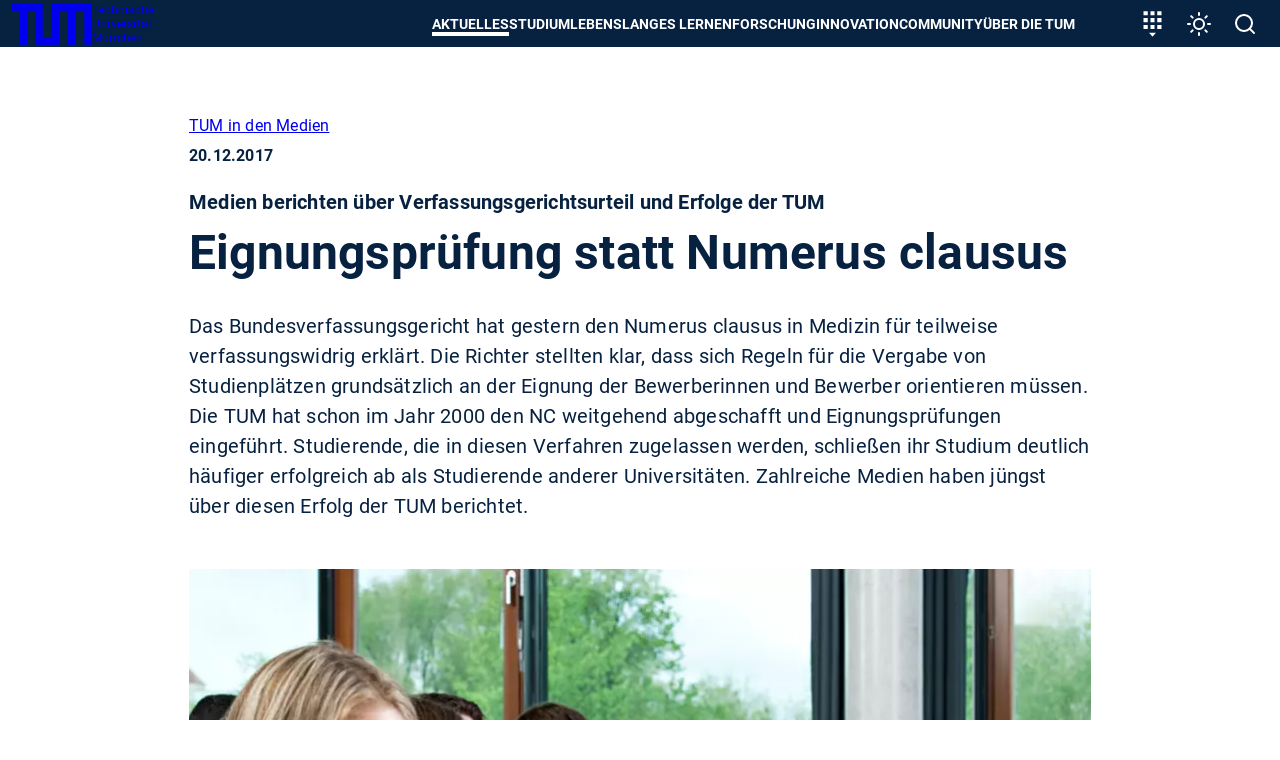

--- FILE ---
content_type: text/html; charset=utf-8
request_url: https://www.tum.de/aktuelles/alle-meldungen/pressemitteilungen/details/34388
body_size: 32910
content:
<!DOCTYPE html>
<html dir="ltr" lang="de-DE">
<head>

<meta charset="utf-8">
<!-- 
	********************************************************************************
	*                                                                *****  **     *
	*              TYPO3 by in2code.de - Wir leben TYPO3           ******  ****    *
	*                                                               *****  **      *
	* www.in2code.de / info(at)in2code(dot)de / +49 8031 8873983     *****         *
	*                                                                  **          *
	********************************************************************************

	This website is powered by TYPO3 - inspiring people to share!
	TYPO3 is a free open source Content Management Framework initially created by Kasper Skaarhoj and licensed under GNU/GPL.
	TYPO3 is copyright 1998-2026 of Kasper Skaarhoj. Extensions are copyright of their respective owners.
	Information and contribution at https://typo3.org/
-->


<link rel="icon" href="/typo3conf/ext/in2template/Resources/Public/Images/Icons/favicons/favicon.ico" type="image/vnd.microsoft.icon">
<title>Eignungsprüfung statt Numerus clausus - TUM</title>
<meta name="generator" content="TYPO3 CMS" />
<meta name="description" content="Das Bundesverfassungsgericht hat gestern den Numerus clausus in Medizin für teilweise verfassungswidrig erklärt. Die Richter stellten klar, dass sich Regeln für die Vergabe von Studienplätzen grundsätzlich an der Eignung der Bewerberinnen und Bewerber orientieren müssen. Die TUM hat schon im Jahr 2000 den NC weitgehend abgeschafft und Eignungsprüfungen eingeführt. Studierende, die in diesen Verfahren zugelassen werden, schließen ihr Studium deutlich häufiger erfolgreich ab als Studierende anderer Universitäten. Zahlreiche Medien haben jüngst über diesen Erfolg der TUM berichtet." />
<meta name="viewport" content="width=device-width, initial-scale=1" />
<meta name="robots" content="index,follow" />
<meta property="og:title" content="Eignungsprüfung statt Numerus clausus" />
<meta property="og:type" content="article" />
<meta property="og:url" content="https://www.tum.de/aktuelles/alle-meldungen/pressemitteilungen/details/34388" />
<meta property="og:image" content="https://www.tum.de/fileadmin/w00bfo/www/NewsMigration/news_images/171220_BVG-Urteil.jpg" />
<meta property="og:image:width" content="900" />
<meta property="og:image:height" content="675" />
<meta property="og:description" content="Das Bundesverfassungsgericht hat gestern den Numerus clausus in Medizin für teilweise verfassungswidrig erklärt. Die Richter stellten klar, dass sich Regeln für die Vergabe von Studienplätzen grundsätzlich an der Eignung der Bewerberinnen und Bewerber orientieren müssen. Die TUM hat schon im Jahr 2000 den NC weitgehend abgeschafft und Eignungsprüfungen eingeführt. Studierende, die in diesen Verfahren zugelassen werden, schließen ihr Studium deutlich häufiger erfolgreich ab als Studierende anderer Universitäten. Zahlreiche Medien haben jüngst über diesen Erfolg der TUM berichtet." />
<meta name="twitter:card" content="summary_large_image" />
<meta name="google-site-verification" content="xtoTEvxyvAkiHgtnrJX_eyEru4yG0ftHXnUc9cle09s" />
<meta name="date" content="2026-01-23" />


<link rel="stylesheet" href="/typo3conf/ext/news/Resources/Public/Css/news-basic.css?1769088175" media="all">
<link rel="stylesheet" href="/typo3conf/ext/in2studyfinder/Resources/Public/Css/style.css?1769088172" media="all">
<link rel="stylesheet" href="/typo3conf/ext/ipandlanguageredirect/Resources/Public/Css/Frontend.min.css?1769088172" media="all">
<link rel="stylesheet" href="/typo3conf/ext/in2template/Resources/Public/Css/styles.css?1769088077" media="all">



<script src="/typo3conf/ext/in2template/Resources/Public/JavaScripts/dark-mode-preload.js?1769088079"></script>
<script src="/typo3temp/assets/js/22bd6b19f07b20651f25343984776628.js?1698242172"></script>
<script type="application/ld+json">
	{
	"@context": "https://schema.org",
	"@type": "NewsArticle",
	"headline": "Eignungspr\u00fcfung statt Numerus clausus",
	"description": "Das Bundesverfassungsgericht hat gestern den Numerus clausus in Medizin f\u00fcr teilweise verfassungswidrig erkl\u00e4rt. Die Richter stellten klar, dass sich…",
	"datePublished": "2017-12-20",
	"dateModified": "2017-12-20"
	
		,"author": {
		"@type": "Person",
		"name": "Klaus Becker"
		}
	
	
		,"image": "https://www.tum.de/fileadmin/_processed_/9/0/csm_171220_BVG-Urteil_0021c036e4.jpg"
	
	}
</script>

<link rel="canonical" href="https://www.tum.de/aktuelles/alle-meldungen/pressemitteilungen/details/34388" />
    <link rel="apple-touch-icon" href="/apple-touch-icon.png"/>
    <link rel="apple-touch-icon" href="/apple-touch-icon-57x57.png" sizes="57x57"/>
    <link rel="apple-touch-icon" href="/apple-touch-icon-60x60.png" sizes="60x60"/>
    <link rel="apple-touch-icon" href="/apple-touch-icon-72x72.png" sizes="72x72"/>
    <link rel="apple-touch-icon" href="/apple-touch-icon-76x76.png" sizes="76x76"/>
    <link rel="apple-touch-icon" href="/apple-touch-icon-114x114.png" sizes="114x114"/>
    <link rel="apple-touch-icon" href="/apple-touch-icon-120x120.png" sizes="120x120"/>
    <link rel="apple-touch-icon" href="/apple-touch-icon-128x128.png" sizes="128x128"/>
    <link rel="apple-touch-icon" href="/apple-touch-icon-144x144.png" sizes="144x144"/>
    <link rel="apple-touch-icon" href="/apple-touch-icon-152x152.png" sizes="152x152"/>
    <link rel="apple-touch-icon" href="/apple-touch-icon-180x180.png" sizes="180x180"/>
    <link rel="apple-touch-icon" href="/apple-touch-icon-precomposed.png"/>
    <link rel="icon" type="image/png" href="/favicon-16x16.png" sizes="16x16"/>
    <link rel="icon" type="image/png" href="/favicon-32x32.png" sizes="32x32"/>
    <link rel="icon" type="image/png" href="/favicon-48x48.png" sizes="48x48"/>
    <link rel="icon" type="image/png" href="/favicon-64x64.png" sizes="64x64"/>
    <link rel="icon" type="image/png" href="/favicon-96x96.png" sizes="96x96"/>
    <link rel="icon" type="image/png" href="/favicon-160x160.png" sizes="160x160"/>
    <link rel="icon" type="image/png" href="/favicon-192x192.png" sizes="192x192"/>
    <link rel="icon" type="image/png" href="/favicon-196x196.png" sizes="196x196"/>
    <link rel="mask-icon" href="/safari-pinned-tab.svg" color="#23579f">
    <meta name="apple-mobile-web-app-title" content="TUM">
    <meta name="application-name" content="TUM">
    <meta name="msapplication-TileColor" content="#da532c">
    <meta name="msapplication-TileImage" content="/mstile-144x144.png">
    <meta name="theme-color" content="#23579f">
</head>
<body class="page2646">


<ul class="ipandlanguageredirect" data-ipandlanguageredirect-container="suggest">
	<li class="ipandlanguageredirect__item ipandlanguageredirect__item--first">
		<a class="ipandlanguageredirect__button" href="#" data-ipandlanguageredirect-container="link">
			Zeige besser passende Version dieser Seite</a>
	</li>
	<li class="ipandlanguageredirect__item">
		<button class="ipandlanguageredirect__button" data-ipandlanguageredirect-action="hideMessage">
			Diese Meldung nicht mehr anzeigen
		</button>
	</li>
</ul>
<a href="#main-content" class="skip-link btn btn--primary">Skip to main content</a>


	<div class="c-disturber">
	
</div>



<div class="page page--default">
  <header class="page__header">
	<div class="container">
		<div class="flex flex--no-gutters flex--space-between flex--middle">
			<div class="flex flex--no-gutters flex--middle">
				<div>
					<a class="page__header-logo" title="Technische Universität München - Startseite" href="/">
						<svg width="80" height="42" xmlns="http://www.w3.org/2000/svg" viewBox="0 0 73 38">
							<path d="M28 0v31h8V0h37v38h-7V7h-8v31h-7V7h-8v31H21V7h-7v31H7V7H0V0h28z" fill="currentColor"/>
						</svg>

						<span class="visually-hidden">TUM</span>

						<span>
						Technische <br>
						Universität <br>
						München
					</span>
					</a>
				</div>
			</div>
			<div class="flex flex--no-gutters flex--middle">
				<div>
					<nav class="c-main-menu" aria-label="Main menu">
	<ul class="c-main-menu__list">
		
			
					<li class="c-main-menu__list-item c-main-menu__list-item--has-submenu c-main-menu__list-item--level1">
						<button type="button" class="c-main-menu__link main-menu__link--level-1 active-tree">
							Aktuelles
						</button>
						<div class="sub">
							<div class="container">
								<div class="sub-background">
									
	<button class="c-main-menu__close" type="button">
		<svg width="32" height="32" viewbox="0 0 24 24" xmlns="http://www.w3.org/2000/svg" aria-hidden="true"
				 focusable="false">
			<path
				d="M19 6.41 17.59 5 12 10.59 6.41 5 5 6.41 10.59 12 5 17.59 6.41 19 12 13.41 17.59 19 19 17.59 13.41 12z"
				fill="currentColor" fill-rule="nonzero"></path>
		</svg>
		<span class="visually-hidden">
			Menü schließen
		</span>
	</button>

									
	<ul class="c-main-menu__list c-main-menu__list--level2 ">
		<li class="c-main-menu__list-item">
			<a href="/aktuelles" class="c-main-menu__link c-main-menu__link--overview main-menu__link--level-2">
				Aktuelles
				<span>
					<svg width="24" height="24" viewBox="0 0 24 24" xmlns="http://www.w3.org/2000/svg" aria-hidden="true" focusable="false">
						<path d="M8 16.59 9.41 18l6-6-6-6L8 7.41 12.58 12z" fill="currentColor" fill-rule="nonzero"/>
					</svg>
					Zur Übersicht
				</span>
			</a>
		</li>

		
			
					<li class="c-main-menu__list-item c-main-menu__list-item--level2">
						<a href="/aktuelles/alle-meldungen" class="c-main-menu__link main-menu__link--level-2">
							Alle Meldungen
						</a>
					</li>
				
		
			
					<li class="c-main-menu__list-item c-main-menu__list-item--has-submenu c-main-menu__list-item--level">
						<button type="button" class="c-main-menu__link main-menu__link--level-2">
							<span>
								Veranstaltungen
							</span>
							<svg width="24" height="24" viewBox="0 0 24 24" xmlns="http://www.w3.org/2000/svg" aria-hidden="true" focusable="false">
								<path d="M8 16.59 9.41 18l6-6-6-6L8 7.41 12.58 12z" fill="currentColor" fill-rule="nonzero"/>
							</svg>
						</button>
						
						
	<ul class="c-main-menu__list c-main-menu__list--level3 sub">
		<li class="c-main-menu__list-item">
			<a href="/aktuelles/veranstaltungen" class="c-main-menu__link c-main-menu__link--overview main-menu__link--level-2">
				Veranstaltungen
				<span>
					<svg width="24" height="24" viewBox="0 0 24 24" xmlns="http://www.w3.org/2000/svg" aria-hidden="true" focusable="false">
						<path d="M8 16.59 9.41 18l6-6-6-6L8 7.41 12.58 12z" fill="currentColor" fill-rule="nonzero"/>
					</svg>
					Zur Übersicht
				</span>
			</a>
		</li>

		
			
					<li class="c-main-menu__list-item c-main-menu__list-item--level3">
						<a href="/aktuelles/veranstaltungen/terminuebersicht" class="c-main-menu__link main-menu__link--level-3">
							Terminübersicht
						</a>
					</li>
				
		
			
					<li class="c-main-menu__list-item c-main-menu__list-item--level3">
						<a href="/aktuelles/veranstaltungen/presidential-lunches" class="c-main-menu__link main-menu__link--level-3">
							Presidential Lunches
						</a>
					</li>
				
		
			
					<li class="c-main-menu__list-item c-main-menu__list-item--level3">
						<a href="https://www.sustainability.tum.de/nachhaltigkeit/sustainability-day/" target="_blank" class="c-main-menu__link main-menu__link--level-3" rel="noreferrer">
							Sustainability Day
						</a>
					</li>
				
		
			
					<li class="c-main-menu__list-item c-main-menu__list-item--level3">
						<a href="/aktuelles/veranstaltungen/welcometum" class="c-main-menu__link main-menu__link--level-3">
							Welcome@TUM
						</a>
					</li>
				
		
			
					<li class="c-main-menu__list-item c-main-menu__list-item--level3">
						<a href="/aktuelles/veranstaltungen/dies-academicus" class="c-main-menu__link main-menu__link--level-3">
							Dies Academicus
						</a>
					</li>
				
		
			
					<li class="c-main-menu__list-item c-main-menu__list-item--level3">
						<a href="/aktuelles/veranstaltungen/adventskonzerte" class="c-main-menu__link main-menu__link--level-3">
							Adventskonzerte
						</a>
					</li>
				
		
	</ul>

					</li>
				
		
			
					<li class="c-main-menu__list-item c-main-menu__list-item--has-submenu c-main-menu__list-item--level">
						<button type="button" class="c-main-menu__link main-menu__link--level-2">
							<span>
								Magazin
							</span>
							<svg width="24" height="24" viewBox="0 0 24 24" xmlns="http://www.w3.org/2000/svg" aria-hidden="true" focusable="false">
								<path d="M8 16.59 9.41 18l6-6-6-6L8 7.41 12.58 12z" fill="currentColor" fill-rule="nonzero"/>
							</svg>
						</button>
						
						
	<ul class="c-main-menu__list c-main-menu__list--level3 sub">
		<li class="c-main-menu__list-item">
			<a href="/aktuelles/magazin" class="c-main-menu__link c-main-menu__link--overview main-menu__link--level-2">
				Magazin
				<span>
					<svg width="24" height="24" viewBox="0 0 24 24" xmlns="http://www.w3.org/2000/svg" aria-hidden="true" focusable="false">
						<path d="M8 16.59 9.41 18l6-6-6-6L8 7.41 12.58 12z" fill="currentColor" fill-rule="nonzero"/>
					</svg>
					Zur Übersicht
				</span>
			</a>
		</li>

		
			
					<li class="c-main-menu__list-item c-main-menu__list-item--level3">
						<a href="/aktuelles/magazin/tum-magazin-ausgabe-02/25" class="c-main-menu__link main-menu__link--level-3">
							TUM Magazin Ausgabe 02/25
						</a>
					</li>
				
		
			
					<li class="c-main-menu__list-item c-main-menu__list-item--level3">
						<a href="/aktuelles/magazin/tum-magazin-ausgabe-01/25" class="c-main-menu__link main-menu__link--level-3">
							TUM Magazin Ausgabe 01/25
						</a>
					</li>
				
		
	</ul>

					</li>
				
		
			
					<li class="c-main-menu__list-item c-main-menu__list-item--has-submenu c-main-menu__list-item--level">
						<button type="button" class="c-main-menu__link main-menu__link--level-2">
							<span>
								Podcasts
							</span>
							<svg width="24" height="24" viewBox="0 0 24 24" xmlns="http://www.w3.org/2000/svg" aria-hidden="true" focusable="false">
								<path d="M8 16.59 9.41 18l6-6-6-6L8 7.41 12.58 12z" fill="currentColor" fill-rule="nonzero"/>
							</svg>
						</button>
						
						
	<ul class="c-main-menu__list c-main-menu__list--level3 sub">
		<li class="c-main-menu__list-item">
			<a href="/aktuelles/podcasts" class="c-main-menu__link c-main-menu__link--overview main-menu__link--level-2">
				Podcasts
				<span>
					<svg width="24" height="24" viewBox="0 0 24 24" xmlns="http://www.w3.org/2000/svg" aria-hidden="true" focusable="false">
						<path d="M8 16.59 9.41 18l6-6-6-6L8 7.41 12.58 12z" fill="currentColor" fill-rule="nonzero"/>
					</svg>
					Zur Übersicht
				</span>
			</a>
		</li>

		
			
					<li class="c-main-menu__list-item c-main-menu__list-item--level3">
						<a href="/aktuelles/podcasts/we-are-tum" class="c-main-menu__link main-menu__link--level-3">
							We are TUM
						</a>
					</li>
				
		
	</ul>

					</li>
				
		
			
					<li class="c-main-menu__list-item c-main-menu__list-item--has-submenu c-main-menu__list-item--level">
						<button type="button" class="c-main-menu__link main-menu__link--level-2">
							<span>
								Serien
							</span>
							<svg width="24" height="24" viewBox="0 0 24 24" xmlns="http://www.w3.org/2000/svg" aria-hidden="true" focusable="false">
								<path d="M8 16.59 9.41 18l6-6-6-6L8 7.41 12.58 12z" fill="currentColor" fill-rule="nonzero"/>
							</svg>
						</button>
						
						
	<ul class="c-main-menu__list c-main-menu__list--level3 sub">
		<li class="c-main-menu__list-item">
			<a href="/aktuelles/serien" class="c-main-menu__link c-main-menu__link--overview main-menu__link--level-2">
				Serien
				<span>
					<svg width="24" height="24" viewBox="0 0 24 24" xmlns="http://www.w3.org/2000/svg" aria-hidden="true" focusable="false">
						<path d="M8 16.59 9.41 18l6-6-6-6L8 7.41 12.58 12z" fill="currentColor" fill-rule="nonzero"/>
					</svg>
					Zur Übersicht
				</span>
			</a>
		</li>

		
			
					<li class="c-main-menu__list-item c-main-menu__list-item--level3">
						<a href="/aktuelles/serien/newin" class="c-main-menu__link main-menu__link--level-3">
							NewIn
						</a>
					</li>
				
		
			
					<li class="c-main-menu__list-item c-main-menu__list-item--level3">
						<a href="/aktuelles/serien/one-topic-one-loop" class="c-main-menu__link main-menu__link--level-3">
							One Topic, One Loop
						</a>
					</li>
				
		
	</ul>

					</li>
				
		
	</ul>

									
	<div class="nav-search">
		<label>
			<span>
				Navigation durchsuchen
			</span>
			<input type="text" placeholder="Eingrenzen..." data-language-id="0"/>
		</label>
		<button type="button" aria-hidden="true">
			<svg class="nav-close" width="24" height="24" viewbox="0 0 24 24" xmlns="http://www.w3.org/2000/svg"
					 aria-hidden="true" focusable="false">
				<path
					d="M19 6.41 17.59 5 12 10.59 6.41 5 5 6.41 10.59 12 5 17.59 6.41 19 12 13.41 17.59 19 19 17.59 13.41 12z"
					fill="currentColor" fill-rule="nonzero"></path>
			</svg>
			<span class="visually-hidden">
					Suche zurücksetzen
				</span>
		</button>
	</div>

									<ul class="nav-search-results" aria-hidden="true"></ul>
								</div>
							</div>
						</div>
					</li>
				
		
			
					<li class="c-main-menu__list-item c-main-menu__list-item--has-submenu c-main-menu__list-item--level1">
						<button type="button" class="c-main-menu__link main-menu__link--level-1">
							Studium
						</button>
						<div class="sub">
							<div class="container">
								<div class="sub-background">
									
	<button class="c-main-menu__close" type="button">
		<svg width="32" height="32" viewbox="0 0 24 24" xmlns="http://www.w3.org/2000/svg" aria-hidden="true"
				 focusable="false">
			<path
				d="M19 6.41 17.59 5 12 10.59 6.41 5 5 6.41 10.59 12 5 17.59 6.41 19 12 13.41 17.59 19 19 17.59 13.41 12z"
				fill="currentColor" fill-rule="nonzero"></path>
		</svg>
		<span class="visually-hidden">
			Menü schließen
		</span>
	</button>

									
	<ul class="c-main-menu__list c-main-menu__list--level2 ">
		<li class="c-main-menu__list-item">
			<a href="/studium" class="c-main-menu__link c-main-menu__link--overview main-menu__link--level-2">
				Studium
				<span>
					<svg width="24" height="24" viewBox="0 0 24 24" xmlns="http://www.w3.org/2000/svg" aria-hidden="true" focusable="false">
						<path d="M8 16.59 9.41 18l6-6-6-6L8 7.41 12.58 12z" fill="currentColor" fill-rule="nonzero"/>
					</svg>
					Zur Übersicht
				</span>
			</a>
		</li>

		
			
					<li class="c-main-menu__list-item c-main-menu__list-item--has-submenu c-main-menu__list-item--level">
						<button type="button" class="c-main-menu__link main-menu__link--level-2">
							<span>
								Studienangebot
							</span>
							<svg width="24" height="24" viewBox="0 0 24 24" xmlns="http://www.w3.org/2000/svg" aria-hidden="true" focusable="false">
								<path d="M8 16.59 9.41 18l6-6-6-6L8 7.41 12.58 12z" fill="currentColor" fill-rule="nonzero"/>
							</svg>
						</button>
						
						
	<ul class="c-main-menu__list c-main-menu__list--level3 sub">
		<li class="c-main-menu__list-item">
			<a href="/studium/studienangebot" class="c-main-menu__link c-main-menu__link--overview main-menu__link--level-2">
				Studienangebot
				<span>
					<svg width="24" height="24" viewBox="0 0 24 24" xmlns="http://www.w3.org/2000/svg" aria-hidden="true" focusable="false">
						<path d="M8 16.59 9.41 18l6-6-6-6L8 7.41 12.58 12z" fill="currentColor" fill-rule="nonzero"/>
					</svg>
					Zur Übersicht
				</span>
			</a>
		</li>

		
			
					<li class="c-main-menu__list-item c-main-menu__list-item--has-submenu c-main-menu__list-item--level">
						<button type="button" class="c-main-menu__link main-menu__link--level-3">
							<span>
								Key Skill Programs
							</span>
							<svg width="24" height="24" viewBox="0 0 24 24" xmlns="http://www.w3.org/2000/svg" aria-hidden="true" focusable="false">
								<path d="M8 16.59 9.41 18l6-6-6-6L8 7.41 12.58 12z" fill="currentColor" fill-rule="nonzero"/>
							</svg>
						</button>
						
						
	<ul class="c-main-menu__list c-main-menu__list--level4 sub">
		<li class="c-main-menu__list-item">
			<a href="/studium/studienangebot/key-skill-programs" class="c-main-menu__link c-main-menu__link--overview main-menu__link--level-2">
				Key Skill Programs
				<span>
					<svg width="24" height="24" viewBox="0 0 24 24" xmlns="http://www.w3.org/2000/svg" aria-hidden="true" focusable="false">
						<path d="M8 16.59 9.41 18l6-6-6-6L8 7.41 12.58 12z" fill="currentColor" fill-rule="nonzero"/>
					</svg>
					Zur Übersicht
				</span>
			</a>
		</li>

		
			
					<li class="c-main-menu__list-item c-main-menu__list-item--level4">
						<a href="/studium/studienangebot/key-skill-programs/plug-in-module" class="c-main-menu__link main-menu__link--level-4">
							Plug-in-Module
						</a>
					</li>
				
		
			
					<li class="c-main-menu__list-item c-main-menu__list-item--level4">
						<a href="/studium/studienangebot/key-skill-programs/projektwochen" class="c-main-menu__link main-menu__link--level-4">
							Projektwochen
						</a>
					</li>
				
		
			
					<li class="c-main-menu__list-item c-main-menu__list-item--level4">
						<a href="https://www.international.tum.de/global/euroteq/" target="_blank" class="c-main-menu__link main-menu__link--level-4" rel="noreferrer">
							EuroTeQ Engineering University
						</a>
					</li>
				
		
			
					<li class="c-main-menu__list-item c-main-menu__list-item--level4">
						<a href="/studium/studienangebot/key-skill-programs/lebenslanges-lernen" class="c-main-menu__link main-menu__link--level-4">
							Lebenslanges Lernen
						</a>
					</li>
				
		
			
					<li class="c-main-menu__list-item c-main-menu__list-item--level4">
						<a href="/innovation/entrepreneurship/fuer-gruendungsinteressierte/education-offerings" class="c-main-menu__link main-menu__link--level-4">
							Entrepreneurship
						</a>
					</li>
				
		
			
					<li class="c-main-menu__list-item c-main-menu__list-item--level4">
						<a href="https://jobs.sap.com/content/Ausbildung-und-Studium/?locale=de_DE" target="_blank" class="c-main-menu__link main-menu__link--level-4" rel="noreferrer">
							SAP Star Program
						</a>
					</li>
				
		
	</ul>

					</li>
				
		
	</ul>

					</li>
				
		
			
					<li class="c-main-menu__list-item c-main-menu__list-item--has-submenu c-main-menu__list-item--level">
						<button type="button" class="c-main-menu__link main-menu__link--level-2">
							<span>
								Von der Schule zur Universität
							</span>
							<svg width="24" height="24" viewBox="0 0 24 24" xmlns="http://www.w3.org/2000/svg" aria-hidden="true" focusable="false">
								<path d="M8 16.59 9.41 18l6-6-6-6L8 7.41 12.58 12z" fill="currentColor" fill-rule="nonzero"/>
							</svg>
						</button>
						
						
	<ul class="c-main-menu__list c-main-menu__list--level3 sub">
		<li class="c-main-menu__list-item">
			<a href="/studium/von-der-schule-zur-universitaet" class="c-main-menu__link c-main-menu__link--overview main-menu__link--level-2">
				Von der Schule zur Universität
				<span>
					<svg width="24" height="24" viewBox="0 0 24 24" xmlns="http://www.w3.org/2000/svg" aria-hidden="true" focusable="false">
						<path d="M8 16.59 9.41 18l6-6-6-6L8 7.41 12.58 12z" fill="currentColor" fill-rule="nonzero"/>
					</svg>
					Zur Übersicht
				</span>
			</a>
		</li>

		
			
					<li class="c-main-menu__list-item c-main-menu__list-item--has-submenu c-main-menu__list-item--level">
						<button type="button" class="c-main-menu__link main-menu__link--level-3">
							<span>
								Angebote für Studieninteressierte
							</span>
							<svg width="24" height="24" viewBox="0 0 24 24" xmlns="http://www.w3.org/2000/svg" aria-hidden="true" focusable="false">
								<path d="M8 16.59 9.41 18l6-6-6-6L8 7.41 12.58 12z" fill="currentColor" fill-rule="nonzero"/>
							</svg>
						</button>
						
						
	<ul class="c-main-menu__list c-main-menu__list--level4 sub">
		<li class="c-main-menu__list-item">
			<a href="/studium/von-der-schule-zur-universitaet/angebote-fuer-studieninteressierte" class="c-main-menu__link c-main-menu__link--overview main-menu__link--level-2">
				Angebote für Studieninteressierte
				<span>
					<svg width="24" height="24" viewBox="0 0 24 24" xmlns="http://www.w3.org/2000/svg" aria-hidden="true" focusable="false">
						<path d="M8 16.59 9.41 18l6-6-6-6L8 7.41 12.58 12z" fill="currentColor" fill-rule="nonzero"/>
					</svg>
					Zur Übersicht
				</span>
			</a>
		</li>

		
			
					<li class="c-main-menu__list-item c-main-menu__list-item--level4">
						<a href="/studium/von-der-schule-zur-universitaet/angebote-fuer-studieninteressierte/tum-open-campus" class="c-main-menu__link main-menu__link--level-4">
							TUM Open Campus
						</a>
					</li>
				
		
			
					<li class="c-main-menu__list-item c-main-menu__list-item--level4">
						<a href="/studium/von-der-schule-zur-universitaet/angebote-fuer-studieninteressierte/tum-student-talks" class="c-main-menu__link main-menu__link--level-4">
							TUM Student Talks
						</a>
					</li>
				
		
			
					<li class="c-main-menu__list-item c-main-menu__list-item--level4">
						<a href="/studium/von-der-schule-zur-universitaet/angebote-fuer-studieninteressierte/campustouren" class="c-main-menu__link main-menu__link--level-4">
							Campustouren
						</a>
					</li>
				
		
			
					<li class="c-main-menu__list-item c-main-menu__list-item--level4">
						<a href="/studium/von-der-schule-zur-universitaet/angebote-fuer-studieninteressierte/vorlesungen-erleben" class="c-main-menu__link main-menu__link--level-4">
							Vorlesungen erleben
						</a>
					</li>
				
		
			
					<li class="c-main-menu__list-item c-main-menu__list-item--level4">
						<a href="/studium/von-der-schule-zur-universitaet/workshop-zur-studienorientierung" class="c-main-menu__link main-menu__link--level-4">
							Workshop zur Studienorientierung
						</a>
					</li>
				
		
			
					<li class="c-main-menu__list-item c-main-menu__list-item--level4">
						<a href="/studium/von-der-schule-zur-universitaet/angebote-fuer-studieninteressierte/meet-a-student" class="c-main-menu__link main-menu__link--level-4">
							Meet a student
						</a>
					</li>
				
		
			
					<li class="c-main-menu__list-item c-main-menu__list-item--level4">
						<a href="/studium/von-der-schule-zur-universitaet/angebote-fuer-studieninteressierte/angebote-der-tum-schools" class="c-main-menu__link main-menu__link--level-4">
							Angebote der TUM Schools
						</a>
					</li>
				
		
	</ul>

					</li>
				
		
			
					<li class="c-main-menu__list-item c-main-menu__list-item--level3">
						<a href="/studium/von-der-schule-zur-universitaet/fuer-maedchen-und-junge-frauen" class="c-main-menu__link main-menu__link--level-3">
							Für Mädchen und junge Frauen
						</a>
					</li>
				
		
			
					<li class="c-main-menu__list-item c-main-menu__list-item--level3">
						<a href="/studium/von-der-schule-zur-universitaet/angebote-fuer-leistungsstarke-schuelerinnen" class="c-main-menu__link main-menu__link--level-3">
							Für leistungsstarke Schülerinnen und Schüler
						</a>
					</li>
				
		
			
					<li class="c-main-menu__list-item c-main-menu__list-item--level3">
						<a href="/studium/von-der-schule-zur-universitaet/fuer-schulgruppen" class="c-main-menu__link main-menu__link--level-3">
							Für Schulgruppen
						</a>
					</li>
				
		
	</ul>

					</li>
				
		
			
					<li class="c-main-menu__list-item c-main-menu__list-item--has-submenu c-main-menu__list-item--level">
						<button type="button" class="c-main-menu__link main-menu__link--level-2">
							<span>
								Bewerbung & Einschreibung
							</span>
							<svg width="24" height="24" viewBox="0 0 24 24" xmlns="http://www.w3.org/2000/svg" aria-hidden="true" focusable="false">
								<path d="M8 16.59 9.41 18l6-6-6-6L8 7.41 12.58 12z" fill="currentColor" fill-rule="nonzero"/>
							</svg>
						</button>
						
						
	<ul class="c-main-menu__list c-main-menu__list--level3 sub">
		<li class="c-main-menu__list-item">
			<a href="/studium/bewerbung" class="c-main-menu__link c-main-menu__link--overview main-menu__link--level-2">
				Bewerbung & Einschreibung
				<span>
					<svg width="24" height="24" viewBox="0 0 24 24" xmlns="http://www.w3.org/2000/svg" aria-hidden="true" focusable="false">
						<path d="M8 16.59 9.41 18l6-6-6-6L8 7.41 12.58 12z" fill="currentColor" fill-rule="nonzero"/>
					</svg>
					Zur Übersicht
				</span>
			</a>
		</li>

		
			
					<li class="c-main-menu__list-item c-main-menu__list-item--has-submenu c-main-menu__list-item--level">
						<button type="button" class="c-main-menu__link main-menu__link--level-3">
							<span>
								Infoportal Bewerbung
							</span>
							<svg width="24" height="24" viewBox="0 0 24 24" xmlns="http://www.w3.org/2000/svg" aria-hidden="true" focusable="false">
								<path d="M8 16.59 9.41 18l6-6-6-6L8 7.41 12.58 12z" fill="currentColor" fill-rule="nonzero"/>
							</svg>
						</button>
						
						
	<ul class="c-main-menu__list c-main-menu__list--level4 sub">
		<li class="c-main-menu__list-item">
			<a href="/studium/bewerbung/infoportal-bewerbung" class="c-main-menu__link c-main-menu__link--overview main-menu__link--level-2">
				Infoportal Bewerbung
				<span>
					<svg width="24" height="24" viewBox="0 0 24 24" xmlns="http://www.w3.org/2000/svg" aria-hidden="true" focusable="false">
						<path d="M8 16.59 9.41 18l6-6-6-6L8 7.41 12.58 12z" fill="currentColor" fill-rule="nonzero"/>
					</svg>
					Zur Übersicht
				</span>
			</a>
		</li>

		
			
					<li class="c-main-menu__list-item c-main-menu__list-item--level4">
						<a href="/studium/bewerbung/infoportal-bewerbung/anforderungen-an-dokumente" class="c-main-menu__link main-menu__link--level-4">
							Anforderungen an Dokumente
						</a>
					</li>
				
		
			
					<li class="c-main-menu__list-item c-main-menu__list-item--level4">
						<a href="/studium/bewerbung/infoportal-bewerbung/termine-und-fristen" class="c-main-menu__link main-menu__link--level-4">
							Termine und Fristen
						</a>
					</li>
				
		
			
					<li class="c-main-menu__list-item c-main-menu__list-item--level4">
						<a href="/studium/bewerbung/infoportal-bewerbung/zulassungsvoraussetzungen" class="c-main-menu__link main-menu__link--level-4">
							Zulassungs&shy;voraussetzungen
						</a>
					</li>
				
		
			
					<li class="c-main-menu__list-item c-main-menu__list-item--level4">
						<a href="/studium/bewerbung/infoportal-bewerbung/onlinebewerbung" class="c-main-menu__link main-menu__link--level-4">
							Onlinebewerbung
						</a>
					</li>
				
		
			
					<li class="c-main-menu__list-item c-main-menu__list-item--level4">
						<a href="/studium/bewerbung/infoportal-bewerbung/bewerbung-international" class="c-main-menu__link main-menu__link--level-4">
							Internationale Bewerbende
						</a>
					</li>
				
		
			
					<li class="c-main-menu__list-item c-main-menu__list-item--level4">
						<a href="/studium/bewerbung/infoportal-bewerbung/bewerbung-fuer-meisterinnen-und-beruflich-qualifizierte" class="c-main-menu__link main-menu__link--level-4">
							Bewerbung für Meisterinnen, Meister und beruflich Qualifizierte
						</a>
					</li>
				
		
			
					<li class="c-main-menu__list-item c-main-menu__list-item--level4">
						<a href="/studium/bewerbung/infoportal-bewerbung/uni-assist" class="c-main-menu__link main-menu__link--level-4">
							Uni-Assist
						</a>
					</li>
				
		
			
					<li class="c-main-menu__list-item c-main-menu__list-item--level4">
						<a href="/studium/bewerbung/infoportal-bewerbung/zulassungsvoraussetzungen/sprachnachweise" class="c-main-menu__link main-menu__link--level-4">
							Sprachnachweise
						</a>
					</li>
				
		
			
					<li class="c-main-menu__list-item c-main-menu__list-item--level4">
						<a href="/studium/bewerbung/infoportal-bewerbung/dokumentenglossar" class="c-main-menu__link main-menu__link--level-4">
							Dokumentenglossar
						</a>
					</li>
				
		
	</ul>

					</li>
				
		
			
					<li class="c-main-menu__list-item c-main-menu__list-item--has-submenu c-main-menu__list-item--level">
						<button type="button" class="c-main-menu__link main-menu__link--level-3">
							<span>
								Infoportal Einschreibung
							</span>
							<svg width="24" height="24" viewBox="0 0 24 24" xmlns="http://www.w3.org/2000/svg" aria-hidden="true" focusable="false">
								<path d="M8 16.59 9.41 18l6-6-6-6L8 7.41 12.58 12z" fill="currentColor" fill-rule="nonzero"/>
							</svg>
						</button>
						
						
	<ul class="c-main-menu__list c-main-menu__list--level4 sub">
		<li class="c-main-menu__list-item">
			<a href="/studium/bewerbung/infoportal-einschreibung" class="c-main-menu__link c-main-menu__link--overview main-menu__link--level-2">
				Infoportal Einschreibung
				<span>
					<svg width="24" height="24" viewBox="0 0 24 24" xmlns="http://www.w3.org/2000/svg" aria-hidden="true" focusable="false">
						<path d="M8 16.59 9.41 18l6-6-6-6L8 7.41 12.58 12z" fill="currentColor" fill-rule="nonzero"/>
					</svg>
					Zur Übersicht
				</span>
			</a>
		</li>

		
			
					<li class="c-main-menu__list-item c-main-menu__list-item--level4">
						<a href="/studium/bewerbung/infoportal-einschreibung/immatrikulation" class="c-main-menu__link main-menu__link--level-4">
							Immatrikulation
						</a>
					</li>
				
		
			
					<li class="c-main-menu__list-item c-main-menu__list-item--level4">
						<a href="/studium/bewerbung/infoportal-einschreibung/rueckmeldesperre" class="c-main-menu__link main-menu__link--level-4">
							Rückmeldesperre
						</a>
					</li>
				
		
			
					<li class="c-main-menu__list-item c-main-menu__list-item--level4">
						<a href="/studium/bewerbung/infoportal-einschreibung/rueckstellung-eines-studienplatzes" class="c-main-menu__link main-menu__link--level-4">
							Rückstellung eines Studienplatzes
						</a>
					</li>
				
		
			
					<li class="c-main-menu__list-item c-main-menu__list-item--level4">
						<a href="/studium/bewerbung/infoportal-einschreibung/krankenversicherung" class="c-main-menu__link main-menu__link--level-4">
							Krankenversicherung
						</a>
					</li>
				
		
			
					<li class="c-main-menu__list-item c-main-menu__list-item--level4">
						<a href="/studium/bewerbung/infoportal-einschreibung/studentcard" class="c-main-menu__link main-menu__link--level-4">
							Student Card
						</a>
					</li>
				
		
			
					<li class="c-main-menu__list-item c-main-menu__list-item--level4">
						<a href="/studium/studienfinanzierung" class="c-main-menu__link main-menu__link--level-4">
							Semesterbeitrag und Semesterticket
						</a>
					</li>
				
		
	</ul>

					</li>
				
		
			
					<li class="c-main-menu__list-item c-main-menu__list-item--has-submenu c-main-menu__list-item--level">
						<button type="button" class="c-main-menu__link main-menu__link--level-3">
							<span>
								Bachelor
							</span>
							<svg width="24" height="24" viewBox="0 0 24 24" xmlns="http://www.w3.org/2000/svg" aria-hidden="true" focusable="false">
								<path d="M8 16.59 9.41 18l6-6-6-6L8 7.41 12.58 12z" fill="currentColor" fill-rule="nonzero"/>
							</svg>
						</button>
						
						
	<ul class="c-main-menu__list c-main-menu__list--level4 sub">
		<li class="c-main-menu__list-item">
			<a href="/studium/bewerbung/bachelor" class="c-main-menu__link c-main-menu__link--overview main-menu__link--level-2">
				Bachelor
				<span>
					<svg width="24" height="24" viewBox="0 0 24 24" xmlns="http://www.w3.org/2000/svg" aria-hidden="true" focusable="false">
						<path d="M8 16.59 9.41 18l6-6-6-6L8 7.41 12.58 12z" fill="currentColor" fill-rule="nonzero"/>
					</svg>
					Zur Übersicht
				</span>
			</a>
		</li>

		
			
					<li class="c-main-menu__list-item c-main-menu__list-item--level4">
						<a href="/studium/bewerbung/bachelor/bewerbung-bachelor" class="c-main-menu__link main-menu__link--level-4">
							Bewerbung Bachelor
						</a>
					</li>
				
		
	</ul>

					</li>
				
		
			
					<li class="c-main-menu__list-item c-main-menu__list-item--has-submenu c-main-menu__list-item--level">
						<button type="button" class="c-main-menu__link main-menu__link--level-3">
							<span>
								Master
							</span>
							<svg width="24" height="24" viewBox="0 0 24 24" xmlns="http://www.w3.org/2000/svg" aria-hidden="true" focusable="false">
								<path d="M8 16.59 9.41 18l6-6-6-6L8 7.41 12.58 12z" fill="currentColor" fill-rule="nonzero"/>
							</svg>
						</button>
						
						
	<ul class="c-main-menu__list c-main-menu__list--level4 sub">
		<li class="c-main-menu__list-item">
			<a href="/studium/bewerbung/master" class="c-main-menu__link c-main-menu__link--overview main-menu__link--level-2">
				Master
				<span>
					<svg width="24" height="24" viewBox="0 0 24 24" xmlns="http://www.w3.org/2000/svg" aria-hidden="true" focusable="false">
						<path d="M8 16.59 9.41 18l6-6-6-6L8 7.41 12.58 12z" fill="currentColor" fill-rule="nonzero"/>
					</svg>
					Zur Übersicht
				</span>
			</a>
		</li>

		
			
					<li class="c-main-menu__list-item c-main-menu__list-item--level4">
						<a href="/studium/bewerbung/master/bewerbung-master" class="c-main-menu__link main-menu__link--level-4">
							Bewerbung Master
						</a>
					</li>
				
		
	</ul>

					</li>
				
		
			
					<li class="c-main-menu__list-item c-main-menu__list-item--level3">
						<a href="/studium/bewerbung/lehramt" class="c-main-menu__link main-menu__link--level-3">
							Lehramt
						</a>
					</li>
				
		
			
					<li class="c-main-menu__list-item c-main-menu__list-item--level3">
						<a href="/studium/bewerbung/medizin" class="c-main-menu__link main-menu__link--level-3">
							Medizin
						</a>
					</li>
				
		
			
					<li class="c-main-menu__list-item c-main-menu__list-item--level3">
						<a href="https://www.gs.tum.de/gs/promovieren-an-der-tum/" target="_blank" class="c-main-menu__link main-menu__link--level-3" rel="noreferrer">
							Promotion
						</a>
					</li>
				
		
			
					<li class="c-main-menu__list-item c-main-menu__list-item--has-submenu c-main-menu__list-item--level">
						<button type="button" class="c-main-menu__link main-menu__link--level-3">
							<span>
								Weitere Studienformen
							</span>
							<svg width="24" height="24" viewBox="0 0 24 24" xmlns="http://www.w3.org/2000/svg" aria-hidden="true" focusable="false">
								<path d="M8 16.59 9.41 18l6-6-6-6L8 7.41 12.58 12z" fill="currentColor" fill-rule="nonzero"/>
							</svg>
						</button>
						
						
	<ul class="c-main-menu__list c-main-menu__list--level4 sub">
		<li class="c-main-menu__list-item">
			<a href="/studium/bewerbung/studienformen" class="c-main-menu__link c-main-menu__link--overview main-menu__link--level-2">
				Weitere Studienformen
				<span>
					<svg width="24" height="24" viewBox="0 0 24 24" xmlns="http://www.w3.org/2000/svg" aria-hidden="true" focusable="false">
						<path d="M8 16.59 9.41 18l6-6-6-6L8 7.41 12.58 12z" fill="currentColor" fill-rule="nonzero"/>
					</svg>
					Zur Übersicht
				</span>
			</a>
		</li>

		
			
					<li class="c-main-menu__list-item c-main-menu__list-item--level4">
						<a href="/studium/bewerbung/studienformen/double-degree" class="c-main-menu__link main-menu__link--level-4">
							Double Degree
						</a>
					</li>
				
		
			
					<li class="c-main-menu__list-item c-main-menu__list-item--level4">
						<a href="/studium/bewerbung/studienformen/doppelstudium" class="c-main-menu__link main-menu__link--level-4">
							Doppelstudium
						</a>
					</li>
				
		
			
					<li class="c-main-menu__list-item c-main-menu__list-item--level4">
						<a href="/studium/bewerbung/studienformen/gaststudium" class="c-main-menu__link main-menu__link--level-4">
							Gaststudium
						</a>
					</li>
				
		
			
					<li class="c-main-menu__list-item c-main-menu__list-item--level4">
						<a href="https://www.international.tum.de/global/austauschstudium/" target="_blank" class="c-main-menu__link main-menu__link--level-4" rel="noreferrer">
							Austauschstudium
						</a>
					</li>
				
		
			
					<li class="c-main-menu__list-item c-main-menu__list-item--level4">
						<a href="/studium/bewerbung/studienformen/studienkolleg" class="c-main-menu__link main-menu__link--level-4">
							Studienkolleg
						</a>
					</li>
				
		
	</ul>

					</li>
				
		
	</ul>

					</li>
				
		
			
					<li class="c-main-menu__list-item c-main-menu__list-item--has-submenu c-main-menu__list-item--level">
						<button type="button" class="c-main-menu__link main-menu__link--level-2">
							<span>
								Im Studium
							</span>
							<svg width="24" height="24" viewBox="0 0 24 24" xmlns="http://www.w3.org/2000/svg" aria-hidden="true" focusable="false">
								<path d="M8 16.59 9.41 18l6-6-6-6L8 7.41 12.58 12z" fill="currentColor" fill-rule="nonzero"/>
							</svg>
						</button>
						
						
	<ul class="c-main-menu__list c-main-menu__list--level3 sub">
		<li class="c-main-menu__list-item">
			<a href="/studium/im-studium" class="c-main-menu__link c-main-menu__link--overview main-menu__link--level-2">
				Im Studium
				<span>
					<svg width="24" height="24" viewBox="0 0 24 24" xmlns="http://www.w3.org/2000/svg" aria-hidden="true" focusable="false">
						<path d="M8 16.59 9.41 18l6-6-6-6L8 7.41 12.58 12z" fill="currentColor" fill-rule="nonzero"/>
					</svg>
					Zur Übersicht
				</span>
			</a>
		</li>

		
			
					<li class="c-main-menu__list-item c-main-menu__list-item--has-submenu c-main-menu__list-item--level">
						<button type="button" class="c-main-menu__link main-menu__link--level-3">
							<span>
								Das Studium beginnen
							</span>
							<svg width="24" height="24" viewBox="0 0 24 24" xmlns="http://www.w3.org/2000/svg" aria-hidden="true" focusable="false">
								<path d="M8 16.59 9.41 18l6-6-6-6L8 7.41 12.58 12z" fill="currentColor" fill-rule="nonzero"/>
							</svg>
						</button>
						
						
	<ul class="c-main-menu__list c-main-menu__list--level4 sub">
		<li class="c-main-menu__list-item">
			<a href="/studium/im-studium/das-studium-beginnen" class="c-main-menu__link c-main-menu__link--overview main-menu__link--level-2">
				Das Studium beginnen
				<span>
					<svg width="24" height="24" viewBox="0 0 24 24" xmlns="http://www.w3.org/2000/svg" aria-hidden="true" focusable="false">
						<path d="M8 16.59 9.41 18l6-6-6-6L8 7.41 12.58 12z" fill="currentColor" fill-rule="nonzero"/>
					</svg>
					Zur Übersicht
				</span>
			</a>
		</li>

		
			
					<li class="c-main-menu__list-item c-main-menu__list-item--level4">
						<a href="/studium/im-studium/das-studium-beginnen/ihr-start" class="c-main-menu__link main-menu__link--level-4">
							Ihr Start an der TUM
						</a>
					</li>
				
		
			
					<li class="c-main-menu__list-item c-main-menu__list-item--level4">
						<a href="/studium/im-studium/das-studium-beginnen/fit-for-tum" class="c-main-menu__link main-menu__link--level-4">
							Fit for TUM 2025
						</a>
					</li>
				
		
			
					<li class="c-main-menu__list-item c-main-menu__list-item--level4">
						<a href="/studium/im-studium/das-studium-beginnen/first-steps" class="c-main-menu__link main-menu__link--level-4">
							TUM First Steps
						</a>
					</li>
				
		
			
					<li class="c-main-menu__list-item c-main-menu__list-item--level4">
						<a href="/studium/im-studium/das-studium-beginnen/masters-days" class="c-main-menu__link main-menu__link--level-4">
							TUM Master’s Days
						</a>
					</li>
				
		
			
					<li class="c-main-menu__list-item c-main-menu__list-item--level4">
						<a href="/studinews/ausgabe-03/2024-1" class="c-main-menu__link main-menu__link--level-4">
							TUMstudinews
						</a>
					</li>
				
		
	</ul>

					</li>
				
		
			
					<li class="c-main-menu__list-item c-main-menu__list-item--has-submenu c-main-menu__list-item--level">
						<button type="button" class="c-main-menu__link main-menu__link--level-3">
							<span>
								Das Studium organisieren
							</span>
							<svg width="24" height="24" viewBox="0 0 24 24" xmlns="http://www.w3.org/2000/svg" aria-hidden="true" focusable="false">
								<path d="M8 16.59 9.41 18l6-6-6-6L8 7.41 12.58 12z" fill="currentColor" fill-rule="nonzero"/>
							</svg>
						</button>
						
						
	<ul class="c-main-menu__list c-main-menu__list--level4 sub">
		<li class="c-main-menu__list-item">
			<a href="/studium/im-studium/das-studium-organisieren" class="c-main-menu__link c-main-menu__link--overview main-menu__link--level-2">
				Das Studium organisieren
				<span>
					<svg width="24" height="24" viewBox="0 0 24 24" xmlns="http://www.w3.org/2000/svg" aria-hidden="true" focusable="false">
						<path d="M8 16.59 9.41 18l6-6-6-6L8 7.41 12.58 12z" fill="currentColor" fill-rule="nonzero"/>
					</svg>
					Zur Übersicht
				</span>
			</a>
		</li>

		
			
					<li class="c-main-menu__list-item c-main-menu__list-item--level4">
						<a href="/studium/im-studium/das-studium-organisieren/organisatorisches-vor-studienbeginn" class="c-main-menu__link main-menu__link--level-4">
							Organisatorisches vor Studienbeginn
						</a>
					</li>
				
		
			
					<li class="c-main-menu__list-item c-main-menu__list-item--level4">
						<a href="/studium/im-studium/das-studium-organisieren/satzungen-ordnungen" class="c-main-menu__link main-menu__link--level-4">
							Satzungen & Ordnungen
						</a>
					</li>
				
		
			
					<li class="c-main-menu__list-item c-main-menu__list-item--level4">
						<a href="/studium/bewerbung/infoportal-bewerbung/termine-und-fristen" class="c-main-menu__link main-menu__link--level-4">
							Termine und Fristen
						</a>
					</li>
				
		
			
					<li class="c-main-menu__list-item c-main-menu__list-item--level4">
						<a href="/studium/im-studium/das-studium-organisieren/pruefungen-und-ergebnisse" class="c-main-menu__link main-menu__link--level-4">
							Prüfungen und Ergebnisse
						</a>
					</li>
				
		
	</ul>

					</li>
				
		
			
					<li class="c-main-menu__list-item c-main-menu__list-item--has-submenu c-main-menu__list-item--level">
						<button type="button" class="c-main-menu__link main-menu__link--level-3">
							<span>
								Erfolgreich lernen
							</span>
							<svg width="24" height="24" viewBox="0 0 24 24" xmlns="http://www.w3.org/2000/svg" aria-hidden="true" focusable="false">
								<path d="M8 16.59 9.41 18l6-6-6-6L8 7.41 12.58 12z" fill="currentColor" fill-rule="nonzero"/>
							</svg>
						</button>
						
						
	<ul class="c-main-menu__list c-main-menu__list--level4 sub">
		<li class="c-main-menu__list-item">
			<a href="/studium/im-studium/erfolgreich-lernen" class="c-main-menu__link c-main-menu__link--overview main-menu__link--level-2">
				Erfolgreich lernen
				<span>
					<svg width="24" height="24" viewBox="0 0 24 24" xmlns="http://www.w3.org/2000/svg" aria-hidden="true" focusable="false">
						<path d="M8 16.59 9.41 18l6-6-6-6L8 7.41 12.58 12z" fill="currentColor" fill-rule="nonzero"/>
					</svg>
					Zur Übersicht
				</span>
			</a>
		</li>

		
			
					<li class="c-main-menu__list-item c-main-menu__list-item--level4">
						<a href="https://www.prolehre.tum.de/prolehre/lernkompetenz/" target="_blank" class="c-main-menu__link main-menu__link--level-4" rel="noreferrer">
							Lernkompetenz
						</a>
					</li>
				
		
			
					<li class="c-main-menu__list-item c-main-menu__list-item--level4">
						<a href="/studium/hilfe-und-beratung/hilfe-im-studium/lern-und-pruefungscoaching" class="c-main-menu__link main-menu__link--level-4">
							Lern- und Prüfungscoaching
						</a>
					</li>
				
		
			
					<li class="c-main-menu__list-item c-main-menu__list-item--level4">
						<a href="/studium/im-studium/erfolgreich-lernen/lernraeume" class="c-main-menu__link main-menu__link--level-4">
							Lernräume
						</a>
					</li>
				
		
			
					<li class="c-main-menu__list-item c-main-menu__list-item--level4">
						<a href="http://www.ub.tum.de/" target="_blank" class="c-main-menu__link main-menu__link--level-4" rel="noreferrer">
							Universitätsbibliothek
						</a>
					</li>
				
		
			
					<li class="c-main-menu__list-item c-main-menu__list-item--level4">
						<a href="/studium/im-studium/erfolgreich-lernen/online-lernen" class="c-main-menu__link main-menu__link--level-4">
							Online-Lernen
						</a>
					</li>
				
		
	</ul>

					</li>
				
		
			
					<li class="c-main-menu__list-item c-main-menu__list-item--has-submenu c-main-menu__list-item--level">
						<button type="button" class="c-main-menu__link main-menu__link--level-3">
							<span>
								Unterstützung finden
							</span>
							<svg width="24" height="24" viewBox="0 0 24 24" xmlns="http://www.w3.org/2000/svg" aria-hidden="true" focusable="false">
								<path d="M8 16.59 9.41 18l6-6-6-6L8 7.41 12.58 12z" fill="currentColor" fill-rule="nonzero"/>
							</svg>
						</button>
						
						
	<ul class="c-main-menu__list c-main-menu__list--level4 sub">
		<li class="c-main-menu__list-item">
			<a href="/studium/im-studium/unterstuetzung-finden" class="c-main-menu__link c-main-menu__link--overview main-menu__link--level-2">
				Unterstützung finden
				<span>
					<svg width="24" height="24" viewBox="0 0 24 24" xmlns="http://www.w3.org/2000/svg" aria-hidden="true" focusable="false">
						<path d="M8 16.59 9.41 18l6-6-6-6L8 7.41 12.58 12z" fill="currentColor" fill-rule="nonzero"/>
					</svg>
					Zur Übersicht
				</span>
			</a>
		</li>

		
			
					<li class="c-main-menu__list-item c-main-menu__list-item--level4">
						<a href="/studium/im-studium/unterstuetzung-finden/unfaelle" class="c-main-menu__link main-menu__link--level-4">
							Unfälle
						</a>
					</li>
				
		
			
					<li class="c-main-menu__list-item c-main-menu__list-item--level4">
						<a href="/studium/hilfe-und-beratung" class="c-main-menu__link main-menu__link--level-4">
							Hilfe & Beratung
						</a>
					</li>
				
		
			
					<li class="c-main-menu__list-item c-main-menu__list-item--level4">
						<a href="https://www.community.tum.de/mentoring-an-der-tum/" target="_blank" class="c-main-menu__link main-menu__link--level-4" rel="noreferrer">
							Mentoring
						</a>
					</li>
				
		
			
					<li class="c-main-menu__list-item c-main-menu__list-item--level4">
						<a href="/studium/im-studium/unterstuetzung-finden/talentfoerderung-stipendien-und-preise" class="c-main-menu__link main-menu__link--level-4">
							Talentförderung, Stipendien und Preise
						</a>
					</li>
				
		
	</ul>

					</li>
				
		
			
					<li class="c-main-menu__list-item c-main-menu__list-item--level3">
						<a href="/studium/im-studium/tum-future-learning-initiative" class="c-main-menu__link main-menu__link--level-3">
							Die Universität gestalten
						</a>
					</li>
				
		
			
					<li class="c-main-menu__list-item c-main-menu__list-item--level3">
						<a href="https://www.international.tum.de/global/studyabroad/" target="_blank" class="c-main-menu__link main-menu__link--level-3" rel="noreferrer">
							Ins Ausland gehen
						</a>
					</li>
				
		
			
					<li class="c-main-menu__list-item c-main-menu__list-item--level3">
						<a href="/studium/im-studium/mobilitaet-im-studium" class="c-main-menu__link main-menu__link--level-3">
							Mobilität im Studium
						</a>
					</li>
				
		
			
					<li class="c-main-menu__list-item c-main-menu__list-item--level3">
						<a href="/studium/im-studium/wohnen-und-arbeiten" class="c-main-menu__link main-menu__link--level-3">
							Wohnen & arbeiten
						</a>
					</li>
				
		
	</ul>

					</li>
				
		
			
					<li class="c-main-menu__list-item c-main-menu__list-item--has-submenu c-main-menu__list-item--level">
						<button type="button" class="c-main-menu__link main-menu__link--level-2">
							<span>
								Studienabschluss
							</span>
							<svg width="24" height="24" viewBox="0 0 24 24" xmlns="http://www.w3.org/2000/svg" aria-hidden="true" focusable="false">
								<path d="M8 16.59 9.41 18l6-6-6-6L8 7.41 12.58 12z" fill="currentColor" fill-rule="nonzero"/>
							</svg>
						</button>
						
						
	<ul class="c-main-menu__list c-main-menu__list--level3 sub">
		<li class="c-main-menu__list-item">
			<a href="/studium/studienabschluss" class="c-main-menu__link c-main-menu__link--overview main-menu__link--level-2">
				Studienabschluss
				<span>
					<svg width="24" height="24" viewBox="0 0 24 24" xmlns="http://www.w3.org/2000/svg" aria-hidden="true" focusable="false">
						<path d="M8 16.59 9.41 18l6-6-6-6L8 7.41 12.58 12z" fill="currentColor" fill-rule="nonzero"/>
					</svg>
					Zur Übersicht
				</span>
			</a>
		</li>

		
			
					<li class="c-main-menu__list-item c-main-menu__list-item--level3">
						<a href="/studium/studienabschluss/abschlussarbeit" class="c-main-menu__link main-menu__link--level-3">
							Abschlussarbeit
						</a>
					</li>
				
		
			
					<li class="c-main-menu__list-item c-main-menu__list-item--level3">
						<a href="/studium/studienabschluss/abschlussdokumente" class="c-main-menu__link main-menu__link--level-3">
							Abschlussdokumente
						</a>
					</li>
				
		
			
					<li class="c-main-menu__list-item c-main-menu__list-item--level3">
						<a href="/studium/studienabschluss/exmatrikulation" class="c-main-menu__link main-menu__link--level-3">
							Exmatrikulation
						</a>
					</li>
				
		
			
					<li class="c-main-menu__list-item c-main-menu__list-item--level3">
						<a href="/studium/studienabschluss/rentenversicherung" class="c-main-menu__link main-menu__link--level-3">
							Rentenversicherung
						</a>
					</li>
				
		
			
					<li class="c-main-menu__list-item c-main-menu__list-item--level3">
						<a href="/studium/studienabschluss/verifikation-von-abschluessen" class="c-main-menu__link main-menu__link--level-3">
							Verifikationen & Bestätigungen
						</a>
					</li>
				
		
			
					<li class="c-main-menu__list-item c-main-menu__list-item--level3">
						<a href="https://www.community.tum.de/career-service/" target="_blank" class="c-main-menu__link main-menu__link--level-3" rel="noreferrer">
							Berufseinstieg
						</a>
					</li>
				
		
			
					<li class="c-main-menu__list-item c-main-menu__list-item--level3">
						<a href="/innovation/entrepreneurship" class="c-main-menu__link main-menu__link--level-3">
							Existenzgründung
						</a>
					</li>
				
		
			
					<li class="c-main-menu__list-item c-main-menu__list-item--level3">
						<a href="https://www.community.tum.de/" target="_blank" class="c-main-menu__link main-menu__link--level-3" rel="noreferrer">
							Alumninetzwerk
						</a>
					</li>
				
		
	</ul>

					</li>
				
		
			
					<li class="c-main-menu__list-item c-main-menu__list-item--has-submenu c-main-menu__list-item--level">
						<button type="button" class="c-main-menu__link main-menu__link--level-2">
							<span>
								Internationale Studierende
							</span>
							<svg width="24" height="24" viewBox="0 0 24 24" xmlns="http://www.w3.org/2000/svg" aria-hidden="true" focusable="false">
								<path d="M8 16.59 9.41 18l6-6-6-6L8 7.41 12.58 12z" fill="currentColor" fill-rule="nonzero"/>
							</svg>
						</button>
						
						
	<ul class="c-main-menu__list c-main-menu__list--level3 sub">
		<li class="c-main-menu__list-item">
			<a href="/studium/internationale-studierende" class="c-main-menu__link c-main-menu__link--overview main-menu__link--level-2">
				Internationale Studierende
				<span>
					<svg width="24" height="24" viewBox="0 0 24 24" xmlns="http://www.w3.org/2000/svg" aria-hidden="true" focusable="false">
						<path d="M8 16.59 9.41 18l6-6-6-6L8 7.41 12.58 12z" fill="currentColor" fill-rule="nonzero"/>
					</svg>
					Zur Übersicht
				</span>
			</a>
		</li>

		
			
					<li class="c-main-menu__list-item c-main-menu__list-item--level3">
						<a href="/studium/studienangebot" class="c-main-menu__link main-menu__link--level-3">
							Studienangebot
						</a>
					</li>
				
		
			
					<li class="c-main-menu__list-item c-main-menu__list-item--level3">
						<a href="/studium/bewerbung/infoportal-bewerbung/bewerbung-international" class="c-main-menu__link main-menu__link--level-3">
							Bewerbung & Zulassung
						</a>
					</li>
				
		
			
					<li class="c-main-menu__list-item c-main-menu__list-item--level3">
						<a href="/studium/studienfinanzierung/studiengebuehren-fuer-studierende-aus-nicht-eu-laendern" class="c-main-menu__link main-menu__link--level-3">
							Studiengebühren für Studierende aus Nicht-EU-Ländern
						</a>
					</li>
				
		
			
					<li class="c-main-menu__list-item c-main-menu__list-item--level3">
						<a href="/studium/im-studium/das-studium-beginnen/ihr-start" class="c-main-menu__link main-menu__link--level-3">
							Ihr Start an der TUM
						</a>
					</li>
				
		
			
					<li class="c-main-menu__list-item c-main-menu__list-item--level3">
						<a href="/studium/internationale-studierende/tutoren-undbuddy-programme" class="c-main-menu__link main-menu__link--level-3">
							Tutoren- & Buddy-Programme
						</a>
					</li>
				
		
			
					<li class="c-main-menu__list-item c-main-menu__list-item--level3">
						<a href="/studium/internationale-studierende/veranstaltungen-fuer-internationale" class="c-main-menu__link main-menu__link--level-3">
							Veranstaltungen für Internationale
						</a>
					</li>
				
		
			
					<li class="c-main-menu__list-item c-main-menu__list-item--level3">
						<a href="/studium/internationale-studierende/sprachenundinterkulturelles" class="c-main-menu__link main-menu__link--level-3">
							Sprachen & Interkulturelles
						</a>
					</li>
				
		
			
					<li class="c-main-menu__list-item c-main-menu__list-item--level3">
						<a href="/studium/internationale-studierende/freizeitundvernetzung" class="c-main-menu__link main-menu__link--level-3">
							Freizeit & Vernetzung
						</a>
					</li>
				
		
			
					<li class="c-main-menu__list-item c-main-menu__list-item--level3">
						<a href="/studium/im-studium/wohnen-und-arbeiten" class="c-main-menu__link main-menu__link--level-3">
							Wohnen & Arbeit
						</a>
					</li>
				
		
			
					<li class="c-main-menu__list-item c-main-menu__list-item--has-submenu c-main-menu__list-item--level">
						<button type="button" class="c-main-menu__link main-menu__link--level-3">
							<span>
								Ukraine – Unterstützung
							</span>
							<svg width="24" height="24" viewBox="0 0 24 24" xmlns="http://www.w3.org/2000/svg" aria-hidden="true" focusable="false">
								<path d="M8 16.59 9.41 18l6-6-6-6L8 7.41 12.58 12z" fill="currentColor" fill-rule="nonzero"/>
							</svg>
						</button>
						
						
	<ul class="c-main-menu__list c-main-menu__list--level4 sub">
		<li class="c-main-menu__list-item">
			<a href="/studium/internationale-studierende/ukraine" class="c-main-menu__link c-main-menu__link--overview main-menu__link--level-2">
				Ukraine – Unterstützung
				<span>
					<svg width="24" height="24" viewBox="0 0 24 24" xmlns="http://www.w3.org/2000/svg" aria-hidden="true" focusable="false">
						<path d="M8 16.59 9.41 18l6-6-6-6L8 7.41 12.58 12z" fill="currentColor" fill-rule="nonzero"/>
					</svg>
					Zur Übersicht
				</span>
			</a>
		</li>

		
			
					<li class="c-main-menu__list-item c-main-menu__list-item--level4">
						<a href="/studium/internationale-studierende/ukraine/integrationsprogramm" class="c-main-menu__link main-menu__link--level-4">
							Integrationsprogramm
						</a>
					</li>
				
		
			
					<li class="c-main-menu__list-item c-main-menu__list-item--level4">
						<a href="/studium/internationale-studierende/ukraine/bewerbung-fuer-einen-regulaeren-studienplatz" class="c-main-menu__link main-menu__link--level-4">
							Bewerbung für einen regulären Studienplatz
						</a>
					</li>
				
		
			
					<li class="c-main-menu__list-item c-main-menu__list-item--level4">
						<a href="/studium/internationale-studierende/ukraine" class="c-main-menu__link main-menu__link--level-4">
							Unterstützung für Studierende
						</a>
					</li>
				
		
			
					<li class="c-main-menu__list-item c-main-menu__list-item--level4">
						<a href="/studium/internationale-studierende/ukraine" class="c-main-menu__link main-menu__link--level-4">
							Unterstützung für Forschende und Lehrende
						</a>
					</li>
				
		
	</ul>

					</li>
				
		
	</ul>

					</li>
				
		
			
					<li class="c-main-menu__list-item c-main-menu__list-item--has-submenu c-main-menu__list-item--level">
						<button type="button" class="c-main-menu__link main-menu__link--level-2">
							<span>
								Hilfe & Beratung
							</span>
							<svg width="24" height="24" viewBox="0 0 24 24" xmlns="http://www.w3.org/2000/svg" aria-hidden="true" focusable="false">
								<path d="M8 16.59 9.41 18l6-6-6-6L8 7.41 12.58 12z" fill="currentColor" fill-rule="nonzero"/>
							</svg>
						</button>
						
						
	<ul class="c-main-menu__list c-main-menu__list--level3 sub">
		<li class="c-main-menu__list-item">
			<a href="/studium/hilfe-und-beratung" class="c-main-menu__link c-main-menu__link--overview main-menu__link--level-2">
				Hilfe & Beratung
				<span>
					<svg width="24" height="24" viewBox="0 0 24 24" xmlns="http://www.w3.org/2000/svg" aria-hidden="true" focusable="false">
						<path d="M8 16.59 9.41 18l6-6-6-6L8 7.41 12.58 12z" fill="currentColor" fill-rule="nonzero"/>
					</svg>
					Zur Übersicht
				</span>
			</a>
		</li>

		
			
					<li class="c-main-menu__list-item c-main-menu__list-item--has-submenu c-main-menu__list-item--level">
						<button type="button" class="c-main-menu__link main-menu__link--level-3">
							<span>
								Studienorientierung
							</span>
							<svg width="24" height="24" viewBox="0 0 24 24" xmlns="http://www.w3.org/2000/svg" aria-hidden="true" focusable="false">
								<path d="M8 16.59 9.41 18l6-6-6-6L8 7.41 12.58 12z" fill="currentColor" fill-rule="nonzero"/>
							</svg>
						</button>
						
						
	<ul class="c-main-menu__list c-main-menu__list--level4 sub">
		<li class="c-main-menu__list-item">
			<a href="/studium/hilfe-und-beratung/studienorientierung" class="c-main-menu__link c-main-menu__link--overview main-menu__link--level-2">
				Studienorientierung
				<span>
					<svg width="24" height="24" viewBox="0 0 24 24" xmlns="http://www.w3.org/2000/svg" aria-hidden="true" focusable="false">
						<path d="M8 16.59 9.41 18l6-6-6-6L8 7.41 12.58 12z" fill="currentColor" fill-rule="nonzero"/>
					</svg>
					Zur Übersicht
				</span>
			</a>
		</li>

		
			
					<li class="c-main-menu__list-item c-main-menu__list-item--level4">
						<a href="/studium/hilfe-und-beratung/hilfe-im-studium/studieninformation" class="c-main-menu__link main-menu__link--level-4">
							Studieninformation
						</a>
					</li>
				
		
			
					<li class="c-main-menu__list-item c-main-menu__list-item--level4">
						<a href="/studium/hilfe-und-beratung/hilfe-im-studium/studienberatung" class="c-main-menu__link main-menu__link--level-4">
							Allgemeine Studienberatung
						</a>
					</li>
				
		
			
					<li class="c-main-menu__list-item c-main-menu__list-item--level4">
						<a href="/studium/von-der-schule-zur-universitaet" class="c-main-menu__link main-menu__link--level-4">
							ExploreTUM
						</a>
					</li>
				
		
			
					<li class="c-main-menu__list-item c-main-menu__list-item--level4">
						<a href="/studium/von-der-schule-zur-universitaet/angebote-fuer-studieninteressierte/tum-open-campus" class="c-main-menu__link main-menu__link--level-4">
							TUM Open Campus
						</a>
					</li>
				
		
			
					<li class="c-main-menu__list-item c-main-menu__list-item--level4">
						<a href="/studium/im-studium/das-studium-beginnen/masters-days" class="c-main-menu__link main-menu__link--level-4">
							Master’s Days
						</a>
					</li>
				
		
	</ul>

					</li>
				
		
			
					<li class="c-main-menu__list-item c-main-menu__list-item--has-submenu c-main-menu__list-item--level">
						<button type="button" class="c-main-menu__link main-menu__link--level-3">
							<span>
								Hilfe im Studium
							</span>
							<svg width="24" height="24" viewBox="0 0 24 24" xmlns="http://www.w3.org/2000/svg" aria-hidden="true" focusable="false">
								<path d="M8 16.59 9.41 18l6-6-6-6L8 7.41 12.58 12z" fill="currentColor" fill-rule="nonzero"/>
							</svg>
						</button>
						
						
	<ul class="c-main-menu__list c-main-menu__list--level4 sub">
		<li class="c-main-menu__list-item">
			<a href="/studium/hilfe-und-beratung/hilfe-im-studium" class="c-main-menu__link c-main-menu__link--overview main-menu__link--level-2">
				Hilfe im Studium
				<span>
					<svg width="24" height="24" viewBox="0 0 24 24" xmlns="http://www.w3.org/2000/svg" aria-hidden="true" focusable="false">
						<path d="M8 16.59 9.41 18l6-6-6-6L8 7.41 12.58 12z" fill="currentColor" fill-rule="nonzero"/>
					</svg>
					Zur Übersicht
				</span>
			</a>
		</li>

		
			
					<li class="c-main-menu__list-item c-main-menu__list-item--level4">
						<a href="/studium/hilfe-und-beratung/hilfe-im-studium/service-desk" class="c-main-menu__link main-menu__link--level-4">
							Service Desk
						</a>
					</li>
				
		
			
					<li class="c-main-menu__list-item c-main-menu__list-item--level4">
						<a href="/studium/hilfe-und-beratung/hilfe-im-studium/studieninformation" class="c-main-menu__link main-menu__link--level-4">
							Studieninformation
						</a>
					</li>
				
		
			
					<li class="c-main-menu__list-item c-main-menu__list-item--level4">
						<a href="/studium/hilfe-und-beratung/hilfe-im-studium/studienberatung" class="c-main-menu__link main-menu__link--level-4">
							Allgemeine Studienberatung
						</a>
					</li>
				
		
			
					<li class="c-main-menu__list-item c-main-menu__list-item--level4">
						<a href="/studium/hilfe-und-beratung/hilfe-im-studium/lern-und-pruefungscoaching" class="c-main-menu__link main-menu__link--level-4">
							Lern- und Prüfungscoaching
						</a>
					</li>
				
		
			
					<li class="c-main-menu__list-item c-main-menu__list-item--level4">
						<a href="/studium/hilfe-und-beratung/hilfe-im-studium/lern-workshops" class="c-main-menu__link main-menu__link--level-4">
							Lern-Workshops
						</a>
					</li>
				
		
			
					<li class="c-main-menu__list-item c-main-menu__list-item--level4">
						<a href="/studium/hilfe-und-beratung/hilfe-im-studium/studienzweifel" class="c-main-menu__link main-menu__link--level-4">
							Studienzweifel
						</a>
					</li>
				
		
			
					<li class="c-main-menu__list-item c-main-menu__list-item--level4">
						<a href="/studium/im-studium/das-studium-organisieren/pruefungen-und-ergebnisse" class="c-main-menu__link main-menu__link--level-4">
							Prüfungen und Ergebnisse
						</a>
					</li>
				
		
			
					<li class="c-main-menu__list-item c-main-menu__list-item--level4">
						<a href="/studium/internationale-studierende" class="c-main-menu__link main-menu__link--level-4">
							Internationale Studierende
						</a>
					</li>
				
		
	</ul>

					</li>
				
		
			
					<li class="c-main-menu__list-item c-main-menu__list-item--has-submenu c-main-menu__list-item--level">
						<button type="button" class="c-main-menu__link main-menu__link--level-3">
							<span>
								Gesundheit
							</span>
							<svg width="24" height="24" viewBox="0 0 24 24" xmlns="http://www.w3.org/2000/svg" aria-hidden="true" focusable="false">
								<path d="M8 16.59 9.41 18l6-6-6-6L8 7.41 12.58 12z" fill="currentColor" fill-rule="nonzero"/>
							</svg>
						</button>
						
						
	<ul class="c-main-menu__list c-main-menu__list--level4 sub">
		<li class="c-main-menu__list-item">
			<a href="/studium/hilfe-und-beratung/gesundheit" class="c-main-menu__link c-main-menu__link--overview main-menu__link--level-2">
				Gesundheit
				<span>
					<svg width="24" height="24" viewBox="0 0 24 24" xmlns="http://www.w3.org/2000/svg" aria-hidden="true" focusable="false">
						<path d="M8 16.59 9.41 18l6-6-6-6L8 7.41 12.58 12z" fill="currentColor" fill-rule="nonzero"/>
					</svg>
					Zur Übersicht
				</span>
			</a>
		</li>

		
			
					<li class="c-main-menu__list-item c-main-menu__list-item--level4">
						<a href="/studium/hilfe-und-beratung/gesundheit/studieren-mit-behinderung" class="c-main-menu__link main-menu__link--level-4">
							Studieren mit Behinderung
						</a>
					</li>
				
		
			
					<li class="c-main-menu__list-item c-main-menu__list-item--level4">
						<a href="/studium/hilfe-und-beratung/gesundheit/hilfe-bei-psychischen-belastungen" class="c-main-menu__link main-menu__link--level-4">
							Hilfe bei psychischen Belastungen
						</a>
					</li>
				
		
			
					<li class="c-main-menu__list-item c-main-menu__list-item--level4">
						<a href="/studium/hilfe-und-beratung/gesundheit/tum4mind" class="c-main-menu__link main-menu__link--level-4">
							Mentale Gesundheit: TUM4Mind
						</a>
					</li>
				
		
			
					<li class="c-main-menu__list-item c-main-menu__list-item--level4">
						<a href="https://www.tum4health.de" target="_blank" class="c-main-menu__link main-menu__link--level-4" rel="noreferrer">
							Studentisches Gesundheitsmanagement: TUM4Health
						</a>
					</li>
				
		
	</ul>

					</li>
				
		
			
					<li class="c-main-menu__list-item c-main-menu__list-item--has-submenu c-main-menu__list-item--level">
						<button type="button" class="c-main-menu__link main-menu__link--level-3">
							<span>
								Wohnen, Arbeit & Finanzen
							</span>
							<svg width="24" height="24" viewBox="0 0 24 24" xmlns="http://www.w3.org/2000/svg" aria-hidden="true" focusable="false">
								<path d="M8 16.59 9.41 18l6-6-6-6L8 7.41 12.58 12z" fill="currentColor" fill-rule="nonzero"/>
							</svg>
						</button>
						
						
	<ul class="c-main-menu__list c-main-menu__list--level4 sub">
		<li class="c-main-menu__list-item">
			<a href="/studium/hilfe-und-beratung/wohnen-arbeit-finanzen" class="c-main-menu__link c-main-menu__link--overview main-menu__link--level-2">
				Wohnen, Arbeit & Finanzen
				<span>
					<svg width="24" height="24" viewBox="0 0 24 24" xmlns="http://www.w3.org/2000/svg" aria-hidden="true" focusable="false">
						<path d="M8 16.59 9.41 18l6-6-6-6L8 7.41 12.58 12z" fill="currentColor" fill-rule="nonzero"/>
					</svg>
					Zur Übersicht
				</span>
			</a>
		</li>

		
			
					<li class="c-main-menu__list-item c-main-menu__list-item--level4">
						<a href="/studium/im-studium/wohnen-und-arbeiten/wohnen" class="c-main-menu__link main-menu__link--level-4">
							Wohnen
						</a>
					</li>
				
		
			
					<li class="c-main-menu__list-item c-main-menu__list-item--level4">
						<a href="/studium/studienfinanzierung" class="c-main-menu__link main-menu__link--level-4">
							Studienfinanzierung
						</a>
					</li>
				
		
			
					<li class="c-main-menu__list-item c-main-menu__list-item--level4">
						<a href="/studium/im-studium/wohnen-und-arbeiten/jobs-und-praktika" class="c-main-menu__link main-menu__link--level-4">
							Jobs und Praktika
						</a>
					</li>
				
		
	</ul>

					</li>
				
		
			
					<li class="c-main-menu__list-item c-main-menu__list-item--has-submenu c-main-menu__list-item--level">
						<button type="button" class="c-main-menu__link main-menu__link--level-3">
							<span>
								Kinder & Pflege Angehöriger
							</span>
							<svg width="24" height="24" viewBox="0 0 24 24" xmlns="http://www.w3.org/2000/svg" aria-hidden="true" focusable="false">
								<path d="M8 16.59 9.41 18l6-6-6-6L8 7.41 12.58 12z" fill="currentColor" fill-rule="nonzero"/>
							</svg>
						</button>
						
						
	<ul class="c-main-menu__list c-main-menu__list--level4 sub">
		<li class="c-main-menu__list-item">
			<a href="/studium/hilfe-und-beratung/kinder-pflege-angehoeriger" class="c-main-menu__link c-main-menu__link--overview main-menu__link--level-2">
				Kinder & Pflege Angehöriger
				<span>
					<svg width="24" height="24" viewBox="0 0 24 24" xmlns="http://www.w3.org/2000/svg" aria-hidden="true" focusable="false">
						<path d="M8 16.59 9.41 18l6-6-6-6L8 7.41 12.58 12z" fill="currentColor" fill-rule="nonzero"/>
					</svg>
					Zur Übersicht
				</span>
			</a>
		</li>

		
			
					<li class="c-main-menu__list-item c-main-menu__list-item--level4">
						<a href="/studium/hilfe-und-beratung/kinder-pflege-angehoeriger/mutterschutz-elternzeit" class="c-main-menu__link main-menu__link--level-4">
							Mutterschutz & Elternzeit
						</a>
					</li>
				
		
			
					<li class="c-main-menu__list-item c-main-menu__list-item--level4">
						<a href="https://www.zv.tum.de/en/diversity/staff-unit-diversity-equal-opportunities/family/" target="_blank" class="c-main-menu__link main-menu__link--level-4" rel="noreferrer">
							TUM Familienservice
						</a>
					</li>
				
		
	</ul>

					</li>
				
		
			
					<li class="c-main-menu__list-item c-main-menu__list-item--has-submenu c-main-menu__list-item--level">
						<button type="button" class="c-main-menu__link main-menu__link--level-3">
							<span>
								Gender & Diversity
							</span>
							<svg width="24" height="24" viewBox="0 0 24 24" xmlns="http://www.w3.org/2000/svg" aria-hidden="true" focusable="false">
								<path d="M8 16.59 9.41 18l6-6-6-6L8 7.41 12.58 12z" fill="currentColor" fill-rule="nonzero"/>
							</svg>
						</button>
						
						
	<ul class="c-main-menu__list c-main-menu__list--level4 sub">
		<li class="c-main-menu__list-item">
			<a href="/studium/hilfe-und-beratung/gender-diversity" class="c-main-menu__link c-main-menu__link--overview main-menu__link--level-2">
				Gender & Diversity
				<span>
					<svg width="24" height="24" viewBox="0 0 24 24" xmlns="http://www.w3.org/2000/svg" aria-hidden="true" focusable="false">
						<path d="M8 16.59 9.41 18l6-6-6-6L8 7.41 12.58 12z" fill="currentColor" fill-rule="nonzero"/>
					</svg>
					Zur Übersicht
				</span>
			</a>
		</li>

		
			
					<li class="c-main-menu__list-item c-main-menu__list-item--level4">
						<a href="https://www.zv.tum.de/diversity/startseite/" target="_blank" class="c-main-menu__link main-menu__link--level-4" rel="noreferrer">
							Gender Equality Office
						</a>
					</li>
				
		
			
					<li class="c-main-menu__list-item c-main-menu__list-item--level4">
						<a href="https://www.zv.tum.de/diversity/startseite/" target="_blank" class="c-main-menu__link main-menu__link--level-4" rel="noreferrer">
							Stabsstelle Diversity & Inclusion
						</a>
					</li>
				
		
	</ul>

					</li>
				
		
	</ul>

					</li>
				
		
			
					<li class="c-main-menu__list-item c-main-menu__list-item--has-submenu c-main-menu__list-item--level">
						<button type="button" class="c-main-menu__link main-menu__link--level-2">
							<span>
								Studienfinanzierung
							</span>
							<svg width="24" height="24" viewBox="0 0 24 24" xmlns="http://www.w3.org/2000/svg" aria-hidden="true" focusable="false">
								<path d="M8 16.59 9.41 18l6-6-6-6L8 7.41 12.58 12z" fill="currentColor" fill-rule="nonzero"/>
							</svg>
						</button>
						
						
	<ul class="c-main-menu__list c-main-menu__list--level3 sub">
		<li class="c-main-menu__list-item">
			<a href="/studium/studienfinanzierung" class="c-main-menu__link c-main-menu__link--overview main-menu__link--level-2">
				Studienfinanzierung
				<span>
					<svg width="24" height="24" viewBox="0 0 24 24" xmlns="http://www.w3.org/2000/svg" aria-hidden="true" focusable="false">
						<path d="M8 16.59 9.41 18l6-6-6-6L8 7.41 12.58 12z" fill="currentColor" fill-rule="nonzero"/>
					</svg>
					Zur Übersicht
				</span>
			</a>
		</li>

		
			
					<li class="c-main-menu__list-item c-main-menu__list-item--level3">
						<a href="https://wiki.tum.de/display/docs/Studienbeitragsstatus#Studienbeitragsstatus-2.Beitragsstatuseinsehen" target="_blank" class="c-main-menu__link main-menu__link--level-3" rel="noreferrer">
							Beiträge verwalten in TUMonline
						</a>
					</li>
				
		
			
					<li class="c-main-menu__list-item c-main-menu__list-item--has-submenu c-main-menu__list-item--level">
						<button type="button" class="c-main-menu__link main-menu__link--level-3">
							<span>
								Stipendien
							</span>
							<svg width="24" height="24" viewBox="0 0 24 24" xmlns="http://www.w3.org/2000/svg" aria-hidden="true" focusable="false">
								<path d="M8 16.59 9.41 18l6-6-6-6L8 7.41 12.58 12z" fill="currentColor" fill-rule="nonzero"/>
							</svg>
						</button>
						
						
	<ul class="c-main-menu__list c-main-menu__list--level4 sub">
		<li class="c-main-menu__list-item">
			<a href="/studium/studienfinanzierung/stipendien" class="c-main-menu__link c-main-menu__link--overview main-menu__link--level-2">
				Stipendien
				<span>
					<svg width="24" height="24" viewBox="0 0 24 24" xmlns="http://www.w3.org/2000/svg" aria-hidden="true" focusable="false">
						<path d="M8 16.59 9.41 18l6-6-6-6L8 7.41 12.58 12z" fill="currentColor" fill-rule="nonzero"/>
					</svg>
					Zur Übersicht
				</span>
			</a>
		</li>

		
			
					<li class="c-main-menu__list-item c-main-menu__list-item--level4">
						<a href="/studium/studienfinanzierung/stipendien/tum-stipendien" class="c-main-menu__link main-menu__link--level-4">
							Stipendien der TUM
						</a>
					</li>
				
		
			
					<li class="c-main-menu__list-item c-main-menu__list-item--level4">
						<a href="/studium/studienfinanzierung/stipendien/weitere-stipendien" class="c-main-menu__link main-menu__link--level-4">
							Weitere Stipendien
						</a>
					</li>
				
		
	</ul>

					</li>
				
		
			
					<li class="c-main-menu__list-item c-main-menu__list-item--level3">
						<a href="/studium/studienfinanzierung/stiftungen" class="c-main-menu__link main-menu__link--level-3">
							Stiftungen
						</a>
					</li>
				
		
			
					<li class="c-main-menu__list-item c-main-menu__list-item--level3">
						<a href="/studium/studienfinanzierung/kredite-darlehen" class="c-main-menu__link main-menu__link--level-3">
							Kredite & Darlehen
						</a>
					</li>
				
		
			
					<li class="c-main-menu__list-item c-main-menu__list-item--level3">
						<a href="/studium/im-studium/wohnen-und-arbeiten/jobs-und-praktika" class="c-main-menu__link main-menu__link--level-3">
							Jobben
						</a>
					</li>
				
		
			
					<li class="c-main-menu__list-item c-main-menu__list-item--has-submenu c-main-menu__list-item--level">
						<button type="button" class="c-main-menu__link main-menu__link--level-3">
							<span>
								Studiengebühren für Studierende aus Nicht-EU-Ländern
							</span>
							<svg width="24" height="24" viewBox="0 0 24 24" xmlns="http://www.w3.org/2000/svg" aria-hidden="true" focusable="false">
								<path d="M8 16.59 9.41 18l6-6-6-6L8 7.41 12.58 12z" fill="currentColor" fill-rule="nonzero"/>
							</svg>
						</button>
						
						
	<ul class="c-main-menu__list c-main-menu__list--level4 sub">
		<li class="c-main-menu__list-item">
			<a href="/studium/studienfinanzierung/studiengebuehren-fuer-studierende-aus-nicht-eu-laendern" class="c-main-menu__link c-main-menu__link--overview main-menu__link--level-2">
				Studiengebühren für Studierende aus Nicht-EU-Ländern
				<span>
					<svg width="24" height="24" viewBox="0 0 24 24" xmlns="http://www.w3.org/2000/svg" aria-hidden="true" focusable="false">
						<path d="M8 16.59 9.41 18l6-6-6-6L8 7.41 12.58 12z" fill="currentColor" fill-rule="nonzero"/>
					</svg>
					Zur Übersicht
				</span>
			</a>
		</li>

		
			
					<li class="c-main-menu__list-item c-main-menu__list-item--level4">
						<a href="/studium/studienfinanzierung/gebuehren/stipendien-und-erlasse" class="c-main-menu__link main-menu__link--level-4">
							Stipendien und Erlasse für internationale Studierende
						</a>
					</li>
				
		
	</ul>

					</li>
				
		
	</ul>

					</li>
				
		
			
					<li class="c-main-menu__list-item c-main-menu__list-item--has-submenu c-main-menu__list-item--level">
						<button type="button" class="c-main-menu__link main-menu__link--level-2">
							<span>
								Lehre & Qualitätsmanagement
							</span>
							<svg width="24" height="24" viewBox="0 0 24 24" xmlns="http://www.w3.org/2000/svg" aria-hidden="true" focusable="false">
								<path d="M8 16.59 9.41 18l6-6-6-6L8 7.41 12.58 12z" fill="currentColor" fill-rule="nonzero"/>
							</svg>
						</button>
						
						
	<ul class="c-main-menu__list c-main-menu__list--level3 sub">
		<li class="c-main-menu__list-item">
			<a href="/studium/lehre" class="c-main-menu__link c-main-menu__link--overview main-menu__link--level-2">
				Lehre & Qualitätsmanagement
				<span>
					<svg width="24" height="24" viewBox="0 0 24 24" xmlns="http://www.w3.org/2000/svg" aria-hidden="true" focusable="false">
						<path d="M8 16.59 9.41 18l6-6-6-6L8 7.41 12.58 12z" fill="currentColor" fill-rule="nonzero"/>
					</svg>
					Zur Übersicht
				</span>
			</a>
		</li>

		
			
					<li class="c-main-menu__list-item c-main-menu__list-item--has-submenu c-main-menu__list-item--level">
						<button type="button" class="c-main-menu__link main-menu__link--level-3">
							<span>
								Didaktik
							</span>
							<svg width="24" height="24" viewBox="0 0 24 24" xmlns="http://www.w3.org/2000/svg" aria-hidden="true" focusable="false">
								<path d="M8 16.59 9.41 18l6-6-6-6L8 7.41 12.58 12z" fill="currentColor" fill-rule="nonzero"/>
							</svg>
						</button>
						
						
	<ul class="c-main-menu__list c-main-menu__list--level4 sub">
		<li class="c-main-menu__list-item">
			<a href="/studium/lehre/didaktik" class="c-main-menu__link c-main-menu__link--overview main-menu__link--level-2">
				Didaktik
				<span>
					<svg width="24" height="24" viewBox="0 0 24 24" xmlns="http://www.w3.org/2000/svg" aria-hidden="true" focusable="false">
						<path d="M8 16.59 9.41 18l6-6-6-6L8 7.41 12.58 12z" fill="currentColor" fill-rule="nonzero"/>
					</svg>
					Zur Übersicht
				</span>
			</a>
		</li>

		
			
					<li class="c-main-menu__list-item c-main-menu__list-item--level4">
						<a href="/studium/lehre/didaktik/lehre-gestalten" class="c-main-menu__link main-menu__link--level-4">
							Lehre gestalten
						</a>
					</li>
				
		
			
					<li class="c-main-menu__list-item c-main-menu__list-item--level4">
						<a href="/studium/lehre/didaktik/pruefungen-gestalten" class="c-main-menu__link main-menu__link--level-4">
							Prüfungen gestalten
						</a>
					</li>
				
		
	</ul>

					</li>
				
		
			
					<li class="c-main-menu__list-item c-main-menu__list-item--has-submenu c-main-menu__list-item--level">
						<button type="button" class="c-main-menu__link main-menu__link--level-3">
							<span>
								Chancen für die Lehre
							</span>
							<svg width="24" height="24" viewBox="0 0 24 24" xmlns="http://www.w3.org/2000/svg" aria-hidden="true" focusable="false">
								<path d="M8 16.59 9.41 18l6-6-6-6L8 7.41 12.58 12z" fill="currentColor" fill-rule="nonzero"/>
							</svg>
						</button>
						
						
	<ul class="c-main-menu__list c-main-menu__list--level4 sub">
		<li class="c-main-menu__list-item">
			<a href="/studium/lehre/chancen-fuer-die-lehre" class="c-main-menu__link c-main-menu__link--overview main-menu__link--level-2">
				Chancen für die Lehre
				<span>
					<svg width="24" height="24" viewBox="0 0 24 24" xmlns="http://www.w3.org/2000/svg" aria-hidden="true" focusable="false">
						<path d="M8 16.59 9.41 18l6-6-6-6L8 7.41 12.58 12z" fill="currentColor" fill-rule="nonzero"/>
					</svg>
					Zur Übersicht
				</span>
			</a>
		</li>

		
			
					<li class="c-main-menu__list-item c-main-menu__list-item--level4">
						<a href="/studium/lehre/chancen-fuer-die-lehre/agenda-lehre" class="c-main-menu__link main-menu__link--level-4">
							TUM: Agenda Lehre
						</a>
					</li>
				
		
			
					<li class="c-main-menu__list-item c-main-menu__list-item--level4">
						<a href="/studium/lehre/chancen-fuer-die-lehre/lehrpreise" class="c-main-menu__link main-menu__link--level-4">
							Lehrpreise
						</a>
					</li>
				
		
			
					<li class="c-main-menu__list-item c-main-menu__list-item--level4">
						<a href="/studium/lehre/chancen-fuer-die-lehre/ideenwettbewerb" class="c-main-menu__link main-menu__link--level-4">
							Ideenwettbewerb
						</a>
					</li>
				
		
			
					<li class="c-main-menu__list-item c-main-menu__list-item--level4">
						<a href="/studium/lehre/chancen-fuer-die-lehre/ideenwettbewerb-archiv" class="c-main-menu__link main-menu__link--level-4">
							Ideenwettbewerb: Archiv
						</a>
					</li>
				
		
			
					<li class="c-main-menu__list-item c-main-menu__list-item--level4">
						<a href="/studium/studienangebot/key-skill-programs/projektwochen" class="c-main-menu__link main-menu__link--level-4">
							Projektwochen
						</a>
					</li>
				
		
			
					<li class="c-main-menu__list-item c-main-menu__list-item--level4">
						<a href="/studium/lehre/chancen-fuer-die-lehre/lehrfonds" class="c-main-menu__link main-menu__link--level-4">
							Lehrfonds
						</a>
					</li>
				
		
			
					<li class="c-main-menu__list-item c-main-menu__list-item--level4">
						<a href="/studium/lehre/chancen-fuer-die-lehre/studienzuschuesse" class="c-main-menu__link main-menu__link--level-4">
							Studienzuschüsse
						</a>
					</li>
				
		
			
					<li class="c-main-menu__list-item c-main-menu__list-item--level4">
						<a href="/studium/lehre/chancen-fuer-die-lehre/ausschreibungen-wettbewerbe" class="c-main-menu__link main-menu__link--level-4">
							Ausschreibungen & Wettbewerbe
						</a>
					</li>
				
		
			
					<li class="c-main-menu__list-item c-main-menu__list-item--level4">
						<a href="/studium/lehre/chancen-fuer-die-lehre/digitalisierung" class="c-main-menu__link main-menu__link--level-4">
							Digitalisierung
						</a>
					</li>
				
		
	</ul>

					</li>
				
		
			
					<li class="c-main-menu__list-item c-main-menu__list-item--has-submenu c-main-menu__list-item--level">
						<button type="button" class="c-main-menu__link main-menu__link--level-3">
							<span>
								Lehre im Dialog
							</span>
							<svg width="24" height="24" viewBox="0 0 24 24" xmlns="http://www.w3.org/2000/svg" aria-hidden="true" focusable="false">
								<path d="M8 16.59 9.41 18l6-6-6-6L8 7.41 12.58 12z" fill="currentColor" fill-rule="nonzero"/>
							</svg>
						</button>
						
						
	<ul class="c-main-menu__list c-main-menu__list--level4 sub">
		<li class="c-main-menu__list-item">
			<a href="/studium/lehre/lehre-im-dialog" class="c-main-menu__link c-main-menu__link--overview main-menu__link--level-2">
				Lehre im Dialog
				<span>
					<svg width="24" height="24" viewBox="0 0 24 24" xmlns="http://www.w3.org/2000/svg" aria-hidden="true" focusable="false">
						<path d="M8 16.59 9.41 18l6-6-6-6L8 7.41 12.58 12z" fill="currentColor" fill-rule="nonzero"/>
					</svg>
					Zur Übersicht
				</span>
			</a>
		</li>

		
			
					<li class="c-main-menu__list-item c-main-menu__list-item--level4">
						<a href="/studium/lehre/lehre-im-dialog/lehr-apero" class="c-main-menu__link main-menu__link--level-4">
							Lehr-Apéro
						</a>
					</li>
				
		
			
					<li class="c-main-menu__list-item c-main-menu__list-item--level4">
						<a href="/studium/lehre/lehre-im-dialog/symposium-lehre" class="c-main-menu__link main-menu__link--level-4">
							Symposium Lehre
						</a>
					</li>
				
		
			
					<li class="c-main-menu__list-item c-main-menu__list-item--level4">
						<a href="/studium/lehre/lehre-im-dialog/forum-der-lehre" class="c-main-menu__link main-menu__link--level-4">
							Forum der Lehre
						</a>
					</li>
				
		
			
					<li class="c-main-menu__list-item c-main-menu__list-item--level4">
						<a href="/studium/lehre/lehre-im-dialog/infoforum-studium-und-lehre" class="c-main-menu__link main-menu__link--level-4">
							InfoForum Studium und Lehre
						</a>
					</li>
				
		
	</ul>

					</li>
				
		
			
					<li class="c-main-menu__list-item c-main-menu__list-item--has-submenu c-main-menu__list-item--level">
						<button type="button" class="c-main-menu__link main-menu__link--level-3">
							<span>
								Qualitätsmanagement
							</span>
							<svg width="24" height="24" viewBox="0 0 24 24" xmlns="http://www.w3.org/2000/svg" aria-hidden="true" focusable="false">
								<path d="M8 16.59 9.41 18l6-6-6-6L8 7.41 12.58 12z" fill="currentColor" fill-rule="nonzero"/>
							</svg>
						</button>
						
						
	<ul class="c-main-menu__list c-main-menu__list--level4 sub">
		<li class="c-main-menu__list-item">
			<a href="/studium/lehre/qualitaetsmanagement" class="c-main-menu__link c-main-menu__link--overview main-menu__link--level-2">
				Qualitätsmanagement
				<span>
					<svg width="24" height="24" viewBox="0 0 24 24" xmlns="http://www.w3.org/2000/svg" aria-hidden="true" focusable="false">
						<path d="M8 16.59 9.41 18l6-6-6-6L8 7.41 12.58 12z" fill="currentColor" fill-rule="nonzero"/>
					</svg>
					Zur Übersicht
				</span>
			</a>
		</li>

		
			
					<li class="c-main-menu__list-item c-main-menu__list-item--level4">
						<a href="/studium/lehre/qualitaetsmanagement/leitbild-und-lehrverfassung" class="c-main-menu__link main-menu__link--level-4">
							Leitbild und Lehrverfassung
						</a>
					</li>
				
		
			
					<li class="c-main-menu__list-item c-main-menu__list-item--level4">
						<a href="/studium/lehre/qualitaetsmanagement/studiengaenge-gestalten" class="c-main-menu__link main-menu__link--level-4">
							Studiengänge gestalten
						</a>
					</li>
				
		
			
					<li class="c-main-menu__list-item c-main-menu__list-item--level4">
						<a href="/studium/lehre/qualitaetsmanagement/arbeitsgremien" class="c-main-menu__link main-menu__link--level-4">
							Arbeitsgremien
						</a>
					</li>
				
		
			
					<li class="c-main-menu__list-item c-main-menu__list-item--level4">
						<a href="/studium/lehre/qualitaetsmanagement/qm-handbuch" class="c-main-menu__link main-menu__link--level-4">
							QM-Handbuch
						</a>
					</li>
				
		
			
					<li class="c-main-menu__list-item c-main-menu__list-item--level4">
						<a href="/studium/lehre/qualitaetsmanagement/systemakkreditierung" class="c-main-menu__link main-menu__link--level-4">
							Systemakkreditierung
						</a>
					</li>
				
		
			
					<li class="c-main-menu__list-item c-main-menu__list-item--level4">
						<a href="/studium/lehre/qualitaetsmanagement/evaluation" class="c-main-menu__link main-menu__link--level-4">
							Evaluation
						</a>
					</li>
				
		
	</ul>

					</li>
				
		
			
					<li class="c-main-menu__list-item c-main-menu__list-item--level3">
						<a href="/studium/lehre/weiterbildung" class="c-main-menu__link main-menu__link--level-3">
							Weiterbildung für die Lehre
						</a>
					</li>
				
		
			
					<li class="c-main-menu__list-item c-main-menu__list-item--level3">
						<a href="/studium/lehre/sprachdienst-internationalisierung" class="c-main-menu__link main-menu__link--level-3">
							Sprachdienst Internationalisierung
						</a>
					</li>
				
		
			
					<li class="c-main-menu__list-item c-main-menu__list-item--level3">
						<a href="/studium/lehre/downloads" class="c-main-menu__link main-menu__link--level-3">
							Downloads
						</a>
					</li>
				
		
			
					<li class="c-main-menu__list-item c-main-menu__list-item--level3">
						<a href="https://www.tum.de/studium/lehre/#c65056" target="_blank" class="c-main-menu__link main-menu__link--level-3">
							Kontakt
						</a>
					</li>
				
		
	</ul>

					</li>
				
		
			
					<li class="c-main-menu__list-item c-main-menu__list-item--level2">
						<a href="/studium/hilfe-und-beratung/hilfe-im-studium/studieninformation" class="c-main-menu__link main-menu__link--level-2">
							Kontakt
						</a>
					</li>
				
		
	</ul>

									
	<div class="nav-search">
		<label>
			<span>
				Navigation durchsuchen
			</span>
			<input type="text" placeholder="Eingrenzen..." data-language-id="0"/>
		</label>
		<button type="button" aria-hidden="true">
			<svg class="nav-close" width="24" height="24" viewbox="0 0 24 24" xmlns="http://www.w3.org/2000/svg"
					 aria-hidden="true" focusable="false">
				<path
					d="M19 6.41 17.59 5 12 10.59 6.41 5 5 6.41 10.59 12 5 17.59 6.41 19 12 13.41 17.59 19 19 17.59 13.41 12z"
					fill="currentColor" fill-rule="nonzero"></path>
			</svg>
			<span class="visually-hidden">
					Suche zurücksetzen
				</span>
		</button>
	</div>

									<ul class="nav-search-results" aria-hidden="true"></ul>
								</div>
							</div>
						</div>
					</li>
				
		
			
					<li class="c-main-menu__list-item c-main-menu__list-item--has-submenu c-main-menu__list-item--level1">
						<button type="button" class="c-main-menu__link main-menu__link--level-1">
							Lebenslanges Lernen
						</button>
						<div class="sub">
							<div class="container">
								<div class="sub-background">
									
	<button class="c-main-menu__close" type="button">
		<svg width="32" height="32" viewbox="0 0 24 24" xmlns="http://www.w3.org/2000/svg" aria-hidden="true"
				 focusable="false">
			<path
				d="M19 6.41 17.59 5 12 10.59 6.41 5 5 6.41 10.59 12 5 17.59 6.41 19 12 13.41 17.59 19 19 17.59 13.41 12z"
				fill="currentColor" fill-rule="nonzero"></path>
		</svg>
		<span class="visually-hidden">
			Menü schließen
		</span>
	</button>

									
	<ul class="c-main-menu__list c-main-menu__list--level2 ">
		<li class="c-main-menu__list-item">
			<a href="/lebenslanges-lernen" class="c-main-menu__link c-main-menu__link--overview main-menu__link--level-2">
				Lebenslanges Lernen
				<span>
					<svg width="24" height="24" viewBox="0 0 24 24" xmlns="http://www.w3.org/2000/svg" aria-hidden="true" focusable="false">
						<path d="M8 16.59 9.41 18l6-6-6-6L8 7.41 12.58 12z" fill="currentColor" fill-rule="nonzero"/>
					</svg>
					Zur Übersicht
				</span>
			</a>
		</li>

		
			
					<li class="c-main-menu__list-item c-main-menu__list-item--has-submenu c-main-menu__list-item--level">
						<button type="button" class="c-main-menu__link main-menu__link--level-2">
							<span>
								Executive and Professional Education
							</span>
							<svg width="24" height="24" viewBox="0 0 24 24" xmlns="http://www.w3.org/2000/svg" aria-hidden="true" focusable="false">
								<path d="M8 16.59 9.41 18l6-6-6-6L8 7.41 12.58 12z" fill="currentColor" fill-rule="nonzero"/>
							</svg>
						</button>
						
						
	<ul class="c-main-menu__list c-main-menu__list--level3 sub">
		<li class="c-main-menu__list-item">
			<a href="/lebenslanges-lernen/angebote-der-executive-and-professional-education" class="c-main-menu__link c-main-menu__link--overview main-menu__link--level-2">
				Executive and Professional Education
				<span>
					<svg width="24" height="24" viewBox="0 0 24 24" xmlns="http://www.w3.org/2000/svg" aria-hidden="true" focusable="false">
						<path d="M8 16.59 9.41 18l6-6-6-6L8 7.41 12.58 12z" fill="currentColor" fill-rule="nonzero"/>
					</svg>
					Zur Übersicht
				</span>
			</a>
		</li>

		
			
					<li class="c-main-menu__list-item c-main-menu__list-item--level3">
						<a href="/lebenslanges-lernen/angebote-der-executive-and-professional-education/executive-education" class="c-main-menu__link main-menu__link--level-3">
							Executive Education
						</a>
					</li>
				
		
			
					<li class="c-main-menu__list-item c-main-menu__list-item--level3">
						<a href="/lebenslanges-lernen/angebote-der-executive-and-professional-education/professional-education" class="c-main-menu__link main-menu__link--level-3">
							Professional Education
						</a>
					</li>
				
		
	</ul>

					</li>
				
		
			
					<li class="c-main-menu__list-item c-main-menu__list-item--has-submenu c-main-menu__list-item--level">
						<button type="button" class="c-main-menu__link main-menu__link--level-2">
							<span>
								Angebote für unsere Mitarbeitenden
							</span>
							<svg width="24" height="24" viewBox="0 0 24 24" xmlns="http://www.w3.org/2000/svg" aria-hidden="true" focusable="false">
								<path d="M8 16.59 9.41 18l6-6-6-6L8 7.41 12.58 12z" fill="currentColor" fill-rule="nonzero"/>
							</svg>
						</button>
						
						
	<ul class="c-main-menu__list c-main-menu__list--level3 sub">
		<li class="c-main-menu__list-item">
			<a href="/lebenslanges-lernen/angebote-mitarbeitende" class="c-main-menu__link c-main-menu__link--overview main-menu__link--level-2">
				Angebote für unsere Mitarbeitenden
				<span>
					<svg width="24" height="24" viewBox="0 0 24 24" xmlns="http://www.w3.org/2000/svg" aria-hidden="true" focusable="false">
						<path d="M8 16.59 9.41 18l6-6-6-6L8 7.41 12.58 12z" fill="currentColor" fill-rule="nonzero"/>
					</svg>
					Zur Übersicht
				</span>
			</a>
		</li>

		
			
					<li class="c-main-menu__list-item c-main-menu__list-item--has-submenu c-main-menu__list-item--level">
						<button type="button" class="c-main-menu__link main-menu__link--level-3">
							<span>
								People Development
							</span>
							<svg width="24" height="24" viewBox="0 0 24 24" xmlns="http://www.w3.org/2000/svg" aria-hidden="true" focusable="false">
								<path d="M8 16.59 9.41 18l6-6-6-6L8 7.41 12.58 12z" fill="currentColor" fill-rule="nonzero"/>
							</svg>
						</button>
						
						
	<ul class="c-main-menu__list c-main-menu__list--level4 sub">
		<li class="c-main-menu__list-item">
			<a href="/lebenslanges-lernen/angebote-mitarbeitende/people-development" class="c-main-menu__link c-main-menu__link--overview main-menu__link--level-2">
				People Development
				<span>
					<svg width="24" height="24" viewBox="0 0 24 24" xmlns="http://www.w3.org/2000/svg" aria-hidden="true" focusable="false">
						<path d="M8 16.59 9.41 18l6-6-6-6L8 7.41 12.58 12z" fill="currentColor" fill-rule="nonzero"/>
					</svg>
					Zur Übersicht
				</span>
			</a>
		</li>

		
			
					<li class="c-main-menu__list-item c-main-menu__list-item--level4">
						<a href="/lebenslanges-lernen/angebote-mitarbeitende/people-development/mental-health-day" class="c-main-menu__link main-menu__link--level-4">
							Aktionstage zu Mental Health
						</a>
					</li>
				
		
			
					<li class="c-main-menu__list-item c-main-menu__list-item--level4">
						<a href="/lebenslanges-lernen/angebote-mitarbeitende/people-development/horizons" class="c-main-menu__link main-menu__link--level-4">
							TUM horizons
						</a>
					</li>
				
		
			
					<li class="c-main-menu__list-item c-main-menu__list-item--level4">
						<a href="/lebenslanges-lernen/angebote-mitarbeitende/people-development/career-design" class="c-main-menu__link main-menu__link--level-4">
							CareerDesign@TUM
						</a>
					</li>
				
		
			
					<li class="c-main-menu__list-item c-main-menu__list-item--level4">
						<a href="/lebenslanges-lernen/angebote-mitarbeitende/people-development/science-management" class="c-main-menu__link main-menu__link--level-4">
							ScienceManagement@TUM
						</a>
					</li>
				
		
			
					<li class="c-main-menu__list-item c-main-menu__list-item--level4">
						<a href="/lebenslanges-lernen/angebote-mitarbeitende/people-development/faculty" class="c-main-menu__link main-menu__link--level-4">
							Faculty@TUM
						</a>
					</li>
				
		
	</ul>

					</li>
				
		
			
					<li class="c-main-menu__list-item c-main-menu__list-item--level3">
						<a href="https://www.prolehre.tum.de/" target="_blank" class="c-main-menu__link main-menu__link--level-3" rel="noreferrer">
							TUM ProLehre <br> Medien and Didaktik
						</a>
					</li>
				
		
	</ul>

					</li>
				
		
			
					<li class="c-main-menu__list-item c-main-menu__list-item--level2">
						<a href="/lebenslanges-lernen/studierende" class="c-main-menu__link main-menu__link--level-2">
							Angebote für unsere Studierenden
						</a>
					</li>
				
		
			
					<li class="c-main-menu__list-item c-main-menu__list-item--has-submenu c-main-menu__list-item--level">
						<button type="button" class="c-main-menu__link main-menu__link--level-2">
							<span>
								Innovation in Lehre und Weiterbildung
							</span>
							<svg width="24" height="24" viewBox="0 0 24 24" xmlns="http://www.w3.org/2000/svg" aria-hidden="true" focusable="false">
								<path d="M8 16.59 9.41 18l6-6-6-6L8 7.41 12.58 12z" fill="currentColor" fill-rule="nonzero"/>
							</svg>
						</button>
						
						
	<ul class="c-main-menu__list c-main-menu__list--level3 sub">
		<li class="c-main-menu__list-item">
			<a href="/lebenslanges-lernen/innovation-in-lehre-und-weiterbildung" class="c-main-menu__link c-main-menu__link--overview main-menu__link--level-2">
				Innovation in Lehre und Weiterbildung
				<span>
					<svg width="24" height="24" viewBox="0 0 24 24" xmlns="http://www.w3.org/2000/svg" aria-hidden="true" focusable="false">
						<path d="M8 16.59 9.41 18l6-6-6-6L8 7.41 12.58 12z" fill="currentColor" fill-rule="nonzero"/>
					</svg>
					Zur Übersicht
				</span>
			</a>
		</li>

		
			
					<li class="c-main-menu__list-item c-main-menu__list-item--level3">
						<a href="https://www.prolehre.tum.de/prolehre/angebote/forschung-und-innovation/" target="_blank" class="c-main-menu__link main-menu__link--level-3" rel="noreferrer">
							TUM ProLehre <br> Medien und Didaktik
						</a>
					</li>
				
		
			
					<li class="c-main-menu__list-item c-main-menu__list-item--level3">
						<a href="https://www.edtech.tum.de/" target="_blank" class="c-main-menu__link main-menu__link--level-3" rel="noreferrer">
							Center for Educational Technologies
						</a>
					</li>
				
		
			
					<li class="c-main-menu__list-item c-main-menu__list-item--level3">
						<a href="https://www.lll.tum.de/about/digital-tools/" target="_blank" class="c-main-menu__link main-menu__link--level-3" rel="noreferrer">
							Digital Programs der Executive and Professional Education
						</a>
					</li>
				
		
			
					<li class="c-main-menu__list-item c-main-menu__list-item--level3">
						<a href="/lebenslanges-lernen/innovation-in-lehre-und-weiterbildung/moocs-der-tum" class="c-main-menu__link main-menu__link--level-3">
							MOOCs an der TUM
						</a>
					</li>
				
		
	</ul>

					</li>
				
		
			
					<li class="c-main-menu__list-item c-main-menu__list-item--level2">
						<a href="/lebenslanges-lernen/publikationen-und-medienbeitraege" class="c-main-menu__link main-menu__link--level-2">
							Publikationen und Medienbeiträge
						</a>
					</li>
				
		
			
					<li class="c-main-menu__list-item c-main-menu__list-item--level2">
						<a href="/lebenslanges-lernen/kontakt" class="c-main-menu__link main-menu__link--level-2">
							Kontakt
						</a>
					</li>
				
		
	</ul>

									
	<div class="nav-search">
		<label>
			<span>
				Navigation durchsuchen
			</span>
			<input type="text" placeholder="Eingrenzen..." data-language-id="0"/>
		</label>
		<button type="button" aria-hidden="true">
			<svg class="nav-close" width="24" height="24" viewbox="0 0 24 24" xmlns="http://www.w3.org/2000/svg"
					 aria-hidden="true" focusable="false">
				<path
					d="M19 6.41 17.59 5 12 10.59 6.41 5 5 6.41 10.59 12 5 17.59 6.41 19 12 13.41 17.59 19 19 17.59 13.41 12z"
					fill="currentColor" fill-rule="nonzero"></path>
			</svg>
			<span class="visually-hidden">
					Suche zurücksetzen
				</span>
		</button>
	</div>

									<ul class="nav-search-results" aria-hidden="true"></ul>
								</div>
							</div>
						</div>
					</li>
				
		
			
					<li class="c-main-menu__list-item c-main-menu__list-item--has-submenu c-main-menu__list-item--level1">
						<button type="button" class="c-main-menu__link main-menu__link--level-1">
							Forschung
						</button>
						<div class="sub">
							<div class="container">
								<div class="sub-background">
									
	<button class="c-main-menu__close" type="button">
		<svg width="32" height="32" viewbox="0 0 24 24" xmlns="http://www.w3.org/2000/svg" aria-hidden="true"
				 focusable="false">
			<path
				d="M19 6.41 17.59 5 12 10.59 6.41 5 5 6.41 10.59 12 5 17.59 6.41 19 12 13.41 17.59 19 19 17.59 13.41 12z"
				fill="currentColor" fill-rule="nonzero"></path>
		</svg>
		<span class="visually-hidden">
			Menü schließen
		</span>
	</button>

									
	<ul class="c-main-menu__list c-main-menu__list--level2 ">
		<li class="c-main-menu__list-item">
			<a href="/forschung" class="c-main-menu__link c-main-menu__link--overview main-menu__link--level-2">
				Forschung
				<span>
					<svg width="24" height="24" viewBox="0 0 24 24" xmlns="http://www.w3.org/2000/svg" aria-hidden="true" focusable="false">
						<path d="M8 16.59 9.41 18l6-6-6-6L8 7.41 12.58 12z" fill="currentColor" fill-rule="nonzero"/>
					</svg>
					Zur Übersicht
				</span>
			</a>
		</li>

		
			
					<li class="c-main-menu__list-item c-main-menu__list-item--level2">
						<a href="/forschung/exzellenzcluster" class="c-main-menu__link main-menu__link--level-2">
							Exzellenzcluster
						</a>
					</li>
				
		
			
					<li class="c-main-menu__list-item c-main-menu__list-item--level2">
						<a href="/forschung/schools-forschungszentren" class="c-main-menu__link main-menu__link--level-2">
							Schools und Forschungszentren
						</a>
					</li>
				
		
			
					<li class="c-main-menu__list-item c-main-menu__list-item--has-submenu c-main-menu__list-item--level">
						<button type="button" class="c-main-menu__link main-menu__link--level-2">
							<span>
								Forschungsziele
							</span>
							<svg width="24" height="24" viewBox="0 0 24 24" xmlns="http://www.w3.org/2000/svg" aria-hidden="true" focusable="false">
								<path d="M8 16.59 9.41 18l6-6-6-6L8 7.41 12.58 12z" fill="currentColor" fill-rule="nonzero"/>
							</svg>
						</button>
						
						
	<ul class="c-main-menu__list c-main-menu__list--level3 sub">
		<li class="c-main-menu__list-item">
			<a href="/forschung/forschungsziele" class="c-main-menu__link c-main-menu__link--overview main-menu__link--level-2">
				Forschungsziele
				<span>
					<svg width="24" height="24" viewBox="0 0 24 24" xmlns="http://www.w3.org/2000/svg" aria-hidden="true" focusable="false">
						<path d="M8 16.59 9.41 18l6-6-6-6L8 7.41 12.58 12z" fill="currentColor" fill-rule="nonzero"/>
					</svg>
					Zur Übersicht
				</span>
			</a>
		</li>

		
			
					<li class="c-main-menu__list-item c-main-menu__list-item--level3">
						<a href="/forschung/forschungsziele/grundlagen-des-lebens" class="c-main-menu__link main-menu__link--level-3">
							Grundlagen des Lebens
						</a>
					</li>
				
		
			
					<li class="c-main-menu__list-item c-main-menu__list-item--level3">
						<a href="/forschung/forschungsziele/medizin-und-gesundheit" class="c-main-menu__link main-menu__link--level-3">
							Medizin und Gesundheit
						</a>
					</li>
				
		
			
					<li class="c-main-menu__list-item c-main-menu__list-item--has-submenu c-main-menu__list-item--level">
						<button type="button" class="c-main-menu__link main-menu__link--level-3">
							<span>
								Nachhaltiger Lebensraum
							</span>
							<svg width="24" height="24" viewBox="0 0 24 24" xmlns="http://www.w3.org/2000/svg" aria-hidden="true" focusable="false">
								<path d="M8 16.59 9.41 18l6-6-6-6L8 7.41 12.58 12z" fill="currentColor" fill-rule="nonzero"/>
							</svg>
						</button>
						
						
	<ul class="c-main-menu__list c-main-menu__list--level4 sub">
		<li class="c-main-menu__list-item">
			<a href="/forschung/forschungsziele/nachhaltiger-lebensraum" class="c-main-menu__link c-main-menu__link--overview main-menu__link--level-2">
				Nachhaltiger Lebensraum
				<span>
					<svg width="24" height="24" viewBox="0 0 24 24" xmlns="http://www.w3.org/2000/svg" aria-hidden="true" focusable="false">
						<path d="M8 16.59 9.41 18l6-6-6-6L8 7.41 12.58 12z" fill="currentColor" fill-rule="nonzero"/>
					</svg>
					Zur Übersicht
				</span>
			</a>
		</li>

		
			
					<li class="c-main-menu__list-item c-main-menu__list-item--level4">
						<a href="/forschung/forschungsziele/nachhaltiger-lebensraum/mobilitaet" class="c-main-menu__link main-menu__link--level-4">
							Mobilität
						</a>
					</li>
				
		
	</ul>

					</li>
				
		
			
					<li class="c-main-menu__list-item c-main-menu__list-item--has-submenu c-main-menu__list-item--level">
						<button type="button" class="c-main-menu__link main-menu__link--level-3">
							<span>
								Materialien und Fertigungstechnologien
							</span>
							<svg width="24" height="24" viewBox="0 0 24 24" xmlns="http://www.w3.org/2000/svg" aria-hidden="true" focusable="false">
								<path d="M8 16.59 9.41 18l6-6-6-6L8 7.41 12.58 12z" fill="currentColor" fill-rule="nonzero"/>
							</svg>
						</button>
						
						
	<ul class="c-main-menu__list c-main-menu__list--level4 sub">
		<li class="c-main-menu__list-item">
			<a href="/forschung/forschungsziele/materialien-und-fertigungstechnologien" class="c-main-menu__link c-main-menu__link--overview main-menu__link--level-2">
				Materialien und Fertigungstechnologien
				<span>
					<svg width="24" height="24" viewBox="0 0 24 24" xmlns="http://www.w3.org/2000/svg" aria-hidden="true" focusable="false">
						<path d="M8 16.59 9.41 18l6-6-6-6L8 7.41 12.58 12z" fill="currentColor" fill-rule="nonzero"/>
					</svg>
					Zur Übersicht
				</span>
			</a>
		</li>

		
			
					<li class="c-main-menu__list-item c-main-menu__list-item--level4">
						<a href="/forschung/forschungsziele/materialien-und-fertigungstechnologien/energie" class="c-main-menu__link main-menu__link--level-4">
							Energie
						</a>
					</li>
				
		
	</ul>

					</li>
				
		
			
					<li class="c-main-menu__list-item c-main-menu__list-item--has-submenu c-main-menu__list-item--level">
						<button type="button" class="c-main-menu__link main-menu__link--level-3">
							<span>
								Digitalisierung, KI und Quantentechnologien
							</span>
							<svg width="24" height="24" viewBox="0 0 24 24" xmlns="http://www.w3.org/2000/svg" aria-hidden="true" focusable="false">
								<path d="M8 16.59 9.41 18l6-6-6-6L8 7.41 12.58 12z" fill="currentColor" fill-rule="nonzero"/>
							</svg>
						</button>
						
						
	<ul class="c-main-menu__list c-main-menu__list--level4 sub">
		<li class="c-main-menu__list-item">
			<a href="/forschung/forschungsziele/digitalisierung-ki-und-quantentechnologien" class="c-main-menu__link c-main-menu__link--overview main-menu__link--level-2">
				Digitalisierung, KI und Quantentechnologien
				<span>
					<svg width="24" height="24" viewBox="0 0 24 24" xmlns="http://www.w3.org/2000/svg" aria-hidden="true" focusable="false">
						<path d="M8 16.59 9.41 18l6-6-6-6L8 7.41 12.58 12z" fill="currentColor" fill-rule="nonzero"/>
					</svg>
					Zur Übersicht
				</span>
			</a>
		</li>

		
			
					<li class="c-main-menu__list-item c-main-menu__list-item--level4">
						<a href="/forschung/forschungsziele/digitalisierung-ki-und-quantentechnologien/kuenstliche-intelligenz" class="c-main-menu__link main-menu__link--level-4">
							Künstliche Intelligenz
						</a>
					</li>
				
		
			
					<li class="c-main-menu__list-item c-main-menu__list-item--level4">
						<a href="/forschung/forschungsziele/digitalisierung-ki-und-quantentechnologien/quantentechnologien" class="c-main-menu__link main-menu__link--level-4">
							Quantentechnologien
						</a>
					</li>
				
		
	</ul>

					</li>
				
		
			
					<li class="c-main-menu__list-item c-main-menu__list-item--level3">
						<a href="/forschung/forschungsziele/technik-und-gesellschaft" class="c-main-menu__link main-menu__link--level-3">
							Technik und Gesellschaft
						</a>
					</li>
				
		
	</ul>

					</li>
				
		
			
					<li class="c-main-menu__list-item c-main-menu__list-item--has-submenu c-main-menu__list-item--level">
						<button type="button" class="c-main-menu__link main-menu__link--level-2">
							<span>
								Projekte
							</span>
							<svg width="24" height="24" viewBox="0 0 24 24" xmlns="http://www.w3.org/2000/svg" aria-hidden="true" focusable="false">
								<path d="M8 16.59 9.41 18l6-6-6-6L8 7.41 12.58 12z" fill="currentColor" fill-rule="nonzero"/>
							</svg>
						</button>
						
						
	<ul class="c-main-menu__list c-main-menu__list--level3 sub">
		<li class="c-main-menu__list-item">
			<a href="/forschung/projekte" class="c-main-menu__link c-main-menu__link--overview main-menu__link--level-2">
				Projekte
				<span>
					<svg width="24" height="24" viewBox="0 0 24 24" xmlns="http://www.w3.org/2000/svg" aria-hidden="true" focusable="false">
						<path d="M8 16.59 9.41 18l6-6-6-6L8 7.41 12.58 12z" fill="currentColor" fill-rule="nonzero"/>
					</svg>
					Zur Übersicht
				</span>
			</a>
		</li>

		
			
					<li class="c-main-menu__list-item c-main-menu__list-item--level3">
						<a href="/forschung/projekte/sonderforschungsbereiche-sfb" class="c-main-menu__link main-menu__link--level-3">
							Sonderforschungs&shy;bereiche
						</a>
					</li>
				
		
			
					<li class="c-main-menu__list-item c-main-menu__list-item--level3">
						<a href="/forschung/projekte/schwerpunktprogramme-spp" class="c-main-menu__link main-menu__link--level-3">
							Schwerpunkt&shy;programme
						</a>
					</li>
				
		
			
					<li class="c-main-menu__list-item c-main-menu__list-item--level3">
						<a href="/forschung/projekte/graduiertenkollegs" class="c-main-menu__link main-menu__link--level-3">
							Graduiertenkollegs
						</a>
					</li>
				
		
			
					<li class="c-main-menu__list-item c-main-menu__list-item--level3">
						<a href="/forschung/projekte/forschungsgruppen" class="c-main-menu__link main-menu__link--level-3">
							Forschungsgruppen
						</a>
					</li>
				
		
	</ul>

					</li>
				
		
			
					<li class="c-main-menu__list-item c-main-menu__list-item--level2">
						<a href="/forschung/forschung-mit-tieren" class="c-main-menu__link main-menu__link--level-2">
							Forschung mit Tieren
						</a>
					</li>
				
		
			
					<li class="c-main-menu__list-item c-main-menu__list-item--level2">
						<a href="/forschung/unsere-partner" class="c-main-menu__link main-menu__link--level-2">
							Unsere Partner
						</a>
					</li>
				
		
			
					<li class="c-main-menu__list-item c-main-menu__list-item--level2">
						<a href="/forschung/service-fuer-forschende" class="c-main-menu__link main-menu__link--level-2">
							Service für Forschende
						</a>
					</li>
				
		
	</ul>

									
	<div class="nav-search">
		<label>
			<span>
				Navigation durchsuchen
			</span>
			<input type="text" placeholder="Eingrenzen..." data-language-id="0"/>
		</label>
		<button type="button" aria-hidden="true">
			<svg class="nav-close" width="24" height="24" viewbox="0 0 24 24" xmlns="http://www.w3.org/2000/svg"
					 aria-hidden="true" focusable="false">
				<path
					d="M19 6.41 17.59 5 12 10.59 6.41 5 5 6.41 10.59 12 5 17.59 6.41 19 12 13.41 17.59 19 19 17.59 13.41 12z"
					fill="currentColor" fill-rule="nonzero"></path>
			</svg>
			<span class="visually-hidden">
					Suche zurücksetzen
				</span>
		</button>
	</div>

									<ul class="nav-search-results" aria-hidden="true"></ul>
								</div>
							</div>
						</div>
					</li>
				
		
			
					<li class="c-main-menu__list-item c-main-menu__list-item--has-submenu c-main-menu__list-item--level1">
						<button type="button" class="c-main-menu__link main-menu__link--level-1">
							Innovation
						</button>
						<div class="sub">
							<div class="container">
								<div class="sub-background">
									
	<button class="c-main-menu__close" type="button">
		<svg width="32" height="32" viewbox="0 0 24 24" xmlns="http://www.w3.org/2000/svg" aria-hidden="true"
				 focusable="false">
			<path
				d="M19 6.41 17.59 5 12 10.59 6.41 5 5 6.41 10.59 12 5 17.59 6.41 19 12 13.41 17.59 19 19 17.59 13.41 12z"
				fill="currentColor" fill-rule="nonzero"></path>
		</svg>
		<span class="visually-hidden">
			Menü schließen
		</span>
	</button>

									
	<ul class="c-main-menu__list c-main-menu__list--level2 ">
		<li class="c-main-menu__list-item">
			<a href="/innovation" class="c-main-menu__link c-main-menu__link--overview main-menu__link--level-2">
				Innovation
				<span>
					<svg width="24" height="24" viewBox="0 0 24 24" xmlns="http://www.w3.org/2000/svg" aria-hidden="true" focusable="false">
						<path d="M8 16.59 9.41 18l6-6-6-6L8 7.41 12.58 12z" fill="currentColor" fill-rule="nonzero"/>
					</svg>
					Zur Übersicht
				</span>
			</a>
		</li>

		
			
					<li class="c-main-menu__list-item c-main-menu__list-item--has-submenu c-main-menu__list-item--level">
						<button type="button" class="c-main-menu__link main-menu__link--level-2">
							<span>
								Entrepreneurship
							</span>
							<svg width="24" height="24" viewBox="0 0 24 24" xmlns="http://www.w3.org/2000/svg" aria-hidden="true" focusable="false">
								<path d="M8 16.59 9.41 18l6-6-6-6L8 7.41 12.58 12z" fill="currentColor" fill-rule="nonzero"/>
							</svg>
						</button>
						
						
	<ul class="c-main-menu__list c-main-menu__list--level3 sub">
		<li class="c-main-menu__list-item">
			<a href="/innovation/entrepreneurship" class="c-main-menu__link c-main-menu__link--overview main-menu__link--level-2">
				Entrepreneurship
				<span>
					<svg width="24" height="24" viewBox="0 0 24 24" xmlns="http://www.w3.org/2000/svg" aria-hidden="true" focusable="false">
						<path d="M8 16.59 9.41 18l6-6-6-6L8 7.41 12.58 12z" fill="currentColor" fill-rule="nonzero"/>
					</svg>
					Zur Übersicht
				</span>
			</a>
		</li>

		
			
					<li class="c-main-menu__list-item c-main-menu__list-item--has-submenu c-main-menu__list-item--level">
						<button type="button" class="c-main-menu__link main-menu__link--level-3">
							<span>
								Für Gründungsinteressierte
							</span>
							<svg width="24" height="24" viewBox="0 0 24 24" xmlns="http://www.w3.org/2000/svg" aria-hidden="true" focusable="false">
								<path d="M8 16.59 9.41 18l6-6-6-6L8 7.41 12.58 12z" fill="currentColor" fill-rule="nonzero"/>
							</svg>
						</button>
						
						
	<ul class="c-main-menu__list c-main-menu__list--level4 sub">
		<li class="c-main-menu__list-item">
			<a href="/innovation/entrepreneurship/fuer-gruendungsinteressierte" class="c-main-menu__link c-main-menu__link--overview main-menu__link--level-2">
				Für Gründungsinteressierte
				<span>
					<svg width="24" height="24" viewBox="0 0 24 24" xmlns="http://www.w3.org/2000/svg" aria-hidden="true" focusable="false">
						<path d="M8 16.59 9.41 18l6-6-6-6L8 7.41 12.58 12z" fill="currentColor" fill-rule="nonzero"/>
					</svg>
					Zur Übersicht
				</span>
			</a>
		</li>

		
			
					<li class="c-main-menu__list-item c-main-menu__list-item--level4">
						<a href="/innovation/entrepreneurship/fuer-gruendungsinteressierte/education-offerings" class="c-main-menu__link main-menu__link--level-4">
							Education Angebote
						</a>
					</li>
				
		
			
					<li class="c-main-menu__list-item c-main-menu__list-item--level4">
						<a href="/innovation/entrepreneurship/fuer-gruendungsinteressierte/tum-female-founders" class="c-main-menu__link main-menu__link--level-4">
							TUM Female Founders
						</a>
					</li>
				
		
			
					<li class="c-main-menu__list-item c-main-menu__list-item--level4">
						<a href="/innovation/entrepreneurship/fuer-gruendungsinteressierte/internationale-education-programme" class="c-main-menu__link main-menu__link--level-4">
							Internationale Education Programme
						</a>
					</li>
				
		
			
					<li class="c-main-menu__list-item c-main-menu__list-item--level4">
						<a href="/innovation/entrepreneurship/fuer-gruendungsinteressierte/gruendungsbotschafterinnen" class="c-main-menu__link main-menu__link--level-4">
							Gründungsbotschafterinnen und Gründungsbotschafter
						</a>
					</li>
				
		
	</ul>

					</li>
				
		
			
					<li class="c-main-menu__list-item c-main-menu__list-item--has-submenu c-main-menu__list-item--level">
						<button type="button" class="c-main-menu__link main-menu__link--level-3">
							<span>
								Für Gründerinnen und Gründer & Start-ups
							</span>
							<svg width="24" height="24" viewBox="0 0 24 24" xmlns="http://www.w3.org/2000/svg" aria-hidden="true" focusable="false">
								<path d="M8 16.59 9.41 18l6-6-6-6L8 7.41 12.58 12z" fill="currentColor" fill-rule="nonzero"/>
							</svg>
						</button>
						
						
	<ul class="c-main-menu__list c-main-menu__list--level4 sub">
		<li class="c-main-menu__list-item">
			<a href="/innovation/entrepreneurship/fuer-gruenderinnen-start-ups" class="c-main-menu__link c-main-menu__link--overview main-menu__link--level-2">
				Für Gründerinnen und Gründer & Start-ups
				<span>
					<svg width="24" height="24" viewBox="0 0 24 24" xmlns="http://www.w3.org/2000/svg" aria-hidden="true" focusable="false">
						<path d="M8 16.59 9.41 18l6-6-6-6L8 7.41 12.58 12z" fill="currentColor" fill-rule="nonzero"/>
					</svg>
					Zur Übersicht
				</span>
			</a>
		</li>

		
			
					<li class="c-main-menu__list-item c-main-menu__list-item--level4">
						<a href="/innovation/entrepreneurship/fuer-gruenderinnen-start-ups/beratung-mentoring" class="c-main-menu__link main-menu__link--level-4">
							Beratung & Mentoring
						</a>
					</li>
				
		
			
					<li class="c-main-menu__list-item c-main-menu__list-item--level4">
						<a href="/innovation/entrepreneurship/fuer-gruenderinnen-start-ups/finanzierung" class="c-main-menu__link main-menu__link--level-4">
							Finanzierung
						</a>
					</li>
				
		
			
					<li class="c-main-menu__list-item c-main-menu__list-item--level4">
						<a href="/innovation/entrepreneurship/fuer-gruenderinnen-start-ups/gruenderwettbewerbe" class="c-main-menu__link main-menu__link--level-4">
							Gründungswettbewerbe
						</a>
					</li>
				
		
			
					<li class="c-main-menu__list-item c-main-menu__list-item--level4">
						<a href="/innovation/entrepreneurship/fuer-gruenderinnen-start-ups/internationale-programme" class="c-main-menu__link main-menu__link--level-4">
							Internationale Programme
						</a>
					</li>
				
		
			
					<li class="c-main-menu__list-item c-main-menu__list-item--level4">
						<a href="/innovation/entrepreneurship/fuer-gruenderinnen-start-ups/tum-incubator" class="c-main-menu__link main-menu__link--level-4">
							TUM Incubator
						</a>
					</li>
				
		
	</ul>

					</li>
				
		
			
					<li class="c-main-menu__list-item c-main-menu__list-item--has-submenu c-main-menu__list-item--level">
						<button type="button" class="c-main-menu__link main-menu__link--level-3">
							<span>
								Für Alumni & Unternehmen
							</span>
							<svg width="24" height="24" viewBox="0 0 24 24" xmlns="http://www.w3.org/2000/svg" aria-hidden="true" focusable="false">
								<path d="M8 16.59 9.41 18l6-6-6-6L8 7.41 12.58 12z" fill="currentColor" fill-rule="nonzero"/>
							</svg>
						</button>
						
						
	<ul class="c-main-menu__list c-main-menu__list--level4 sub">
		<li class="c-main-menu__list-item">
			<a href="/innovation/entrepreneurship/fuer-alumni-unternehmen" class="c-main-menu__link c-main-menu__link--overview main-menu__link--level-2">
				Für Alumni & Unternehmen
				<span>
					<svg width="24" height="24" viewBox="0 0 24 24" xmlns="http://www.w3.org/2000/svg" aria-hidden="true" focusable="false">
						<path d="M8 16.59 9.41 18l6-6-6-6L8 7.41 12.58 12z" fill="currentColor" fill-rule="nonzero"/>
					</svg>
					Zur Übersicht
				</span>
			</a>
		</li>

		
			
					<li class="c-main-menu__list-item c-main-menu__list-item--level4">
						<a href="/innovation/entrepreneurship/fuer-alumni-unternehmen/gruendungsvorbilder" class="c-main-menu__link main-menu__link--level-4">
							Gründungsvorbilder
						</a>
					</li>
				
		
			
					<li class="c-main-menu__list-item c-main-menu__list-item--level4">
						<a href="/innovation/entrepreneurship/fuer-alumni-unternehmen/tum-start-up-wall" class="c-main-menu__link main-menu__link--level-4">
							TUM Start-up Wall
						</a>
					</li>
				
		
			
					<li class="c-main-menu__list-item c-main-menu__list-item--level4">
						<a href="/innovation/entrepreneurship/fuer-alumni-unternehmen/entrepreneur-of-excellence" class="c-main-menu__link main-menu__link--level-4">
							Entrepreneur of Excellence
						</a>
					</li>
				
		
	</ul>

					</li>
				
		
			
					<li class="c-main-menu__list-item c-main-menu__list-item--level3">
						<a href="/innovation/entrepreneurship/forschung" class="c-main-menu__link main-menu__link--level-3">
							Entrepreneur&shy;ship Forschung
						</a>
					</li>
				
		
			
					<li class="c-main-menu__list-item c-main-menu__list-item--level3">
						<a href="https://www.tum-venture-labs.de/" target="_blank" class="c-main-menu__link main-menu__link--level-3" rel="noreferrer">
							TUM Venture Labs
						</a>
					</li>
				
		
			
					<li class="c-main-menu__list-item c-main-menu__list-item--has-submenu c-main-menu__list-item--level">
						<button type="button" class="c-main-menu__link main-menu__link--level-3">
							<span>
								News & Events
							</span>
							<svg width="24" height="24" viewBox="0 0 24 24" xmlns="http://www.w3.org/2000/svg" aria-hidden="true" focusable="false">
								<path d="M8 16.59 9.41 18l6-6-6-6L8 7.41 12.58 12z" fill="currentColor" fill-rule="nonzero"/>
							</svg>
						</button>
						
						
	<ul class="c-main-menu__list c-main-menu__list--level4 sub">
		<li class="c-main-menu__list-item">
			<a href="/innovation/entrepreneurship/news-events" class="c-main-menu__link c-main-menu__link--overview main-menu__link--level-2">
				News & Events
				<span>
					<svg width="24" height="24" viewBox="0 0 24 24" xmlns="http://www.w3.org/2000/svg" aria-hidden="true" focusable="false">
						<path d="M8 16.59 9.41 18l6-6-6-6L8 7.41 12.58 12z" fill="currentColor" fill-rule="nonzero"/>
					</svg>
					Zur Übersicht
				</span>
			</a>
		</li>

		
			
					<li class="c-main-menu__list-item c-main-menu__list-item--level4">
						<a href="/innovation/entrepreneurship/news-events/entrepreneurshipnews" class="c-main-menu__link main-menu__link--level-4">
							Entrepreneurship News
						</a>
					</li>
				
		
			
					<li class="c-main-menu__list-item c-main-menu__list-item--level4">
						<a href="/innovation/entrepreneurship/news-events/tum-gruendergefluester" class="c-main-menu__link main-menu__link--level-4">
							TUM Gründergeflüster
						</a>
					</li>
				
		
			
					<li class="c-main-menu__list-item c-main-menu__list-item--level4">
						<a href="/innovation/entrepreneurship/news-events/start-up-meet-talk" class="c-main-menu__link main-menu__link--level-4">
							TUM Start-up Meet & Talk
						</a>
					</li>
				
		
			
					<li class="c-main-menu__list-item c-main-menu__list-item--level4">
						<a href="/innovation/entrepreneurship/news-events/tum-entrepreneurship-day" class="c-main-menu__link main-menu__link--level-4">
							TUM Entrepreneurship Day
						</a>
					</li>
				
		
			
					<li class="c-main-menu__list-item c-main-menu__list-item--level4">
						<a href="/innovation/entrepreneurship/news-events/tum-ideaward" class="c-main-menu__link main-menu__link--level-4">
							TUM IDEAward
						</a>
					</li>
				
		
	</ul>

					</li>
				
		
			
					<li class="c-main-menu__list-item c-main-menu__list-item--has-submenu c-main-menu__list-item--level">
						<button type="button" class="c-main-menu__link main-menu__link--level-3">
							<span>
								Über Uns
							</span>
							<svg width="24" height="24" viewBox="0 0 24 24" xmlns="http://www.w3.org/2000/svg" aria-hidden="true" focusable="false">
								<path d="M8 16.59 9.41 18l6-6-6-6L8 7.41 12.58 12z" fill="currentColor" fill-rule="nonzero"/>
							</svg>
						</button>
						
						
	<ul class="c-main-menu__list c-main-menu__list--level4 sub">
		<li class="c-main-menu__list-item">
			<a href="/innovation/entrepreneurship/ueber-uns" class="c-main-menu__link c-main-menu__link--overview main-menu__link--level-2">
				Über Uns
				<span>
					<svg width="24" height="24" viewBox="0 0 24 24" xmlns="http://www.w3.org/2000/svg" aria-hidden="true" focusable="false">
						<path d="M8 16.59 9.41 18l6-6-6-6L8 7.41 12.58 12z" fill="currentColor" fill-rule="nonzero"/>
					</svg>
					Zur Übersicht
				</span>
			</a>
		</li>

		
			
					<li class="c-main-menu__list-item c-main-menu__list-item--level4">
						<a href="/innovation/entrepreneurship/ueber-uns/faqs" class="c-main-menu__link main-menu__link--level-4">
							FAQs
						</a>
					</li>
				
		
	</ul>

					</li>
				
		
	</ul>

					</li>
				
		
			
					<li class="c-main-menu__list-item c-main-menu__list-item--level2">
						<a href="/innovation/wirtschaftskooperationen" class="c-main-menu__link main-menu__link--level-2">
							Wirtschaftskooperationen
						</a>
					</li>
				
		
			
					<li class="c-main-menu__list-item c-main-menu__list-item--level2">
						<a href="/innovation/oekosystem-muenchen" class="c-main-menu__link main-menu__link--level-2">
							Ökosystem München
						</a>
					</li>
				
		
			
					<li class="c-main-menu__list-item c-main-menu__list-item--level2">
						<a href="/innovation/patente-und-lizenzen" class="c-main-menu__link main-menu__link--level-2">
							Patente und Lizenzen
						</a>
					</li>
				
		
	</ul>

									
	<div class="nav-search">
		<label>
			<span>
				Navigation durchsuchen
			</span>
			<input type="text" placeholder="Eingrenzen..." data-language-id="0"/>
		</label>
		<button type="button" aria-hidden="true">
			<svg class="nav-close" width="24" height="24" viewbox="0 0 24 24" xmlns="http://www.w3.org/2000/svg"
					 aria-hidden="true" focusable="false">
				<path
					d="M19 6.41 17.59 5 12 10.59 6.41 5 5 6.41 10.59 12 5 17.59 6.41 19 12 13.41 17.59 19 19 17.59 13.41 12z"
					fill="currentColor" fill-rule="nonzero"></path>
			</svg>
			<span class="visually-hidden">
					Suche zurücksetzen
				</span>
		</button>
	</div>

									<ul class="nav-search-results" aria-hidden="true"></ul>
								</div>
							</div>
						</div>
					</li>
				
		
			
					<li class="c-main-menu__list-item c-main-menu__list-item--has-submenu c-main-menu__list-item--level1">
						<button type="button" class="c-main-menu__link main-menu__link--level-1">
							Community
						</button>
						<div class="sub">
							<div class="container">
								<div class="sub-background">
									
	<button class="c-main-menu__close" type="button">
		<svg width="32" height="32" viewbox="0 0 24 24" xmlns="http://www.w3.org/2000/svg" aria-hidden="true"
				 focusable="false">
			<path
				d="M19 6.41 17.59 5 12 10.59 6.41 5 5 6.41 10.59 12 5 17.59 6.41 19 12 13.41 17.59 19 19 17.59 13.41 12z"
				fill="currentColor" fill-rule="nonzero"></path>
		</svg>
		<span class="visually-hidden">
			Menü schließen
		</span>
	</button>

									
	<ul class="c-main-menu__list c-main-menu__list--level2 ">
		<li class="c-main-menu__list-item">
			<a href="/community" class="c-main-menu__link c-main-menu__link--overview main-menu__link--level-2">
				Community
				<span>
					<svg width="24" height="24" viewBox="0 0 24 24" xmlns="http://www.w3.org/2000/svg" aria-hidden="true" focusable="false">
						<path d="M8 16.59 9.41 18l6-6-6-6L8 7.41 12.58 12z" fill="currentColor" fill-rule="nonzero"/>
					</svg>
					Zur Übersicht
				</span>
			</a>
		</li>

		
			
					<li class="c-main-menu__list-item c-main-menu__list-item--level2">
						<a href="/community/onboarding" class="c-main-menu__link main-menu__link--level-2">
							Onboarding
						</a>
					</li>
				
		
			
					<li class="c-main-menu__list-item c-main-menu__list-item--has-submenu c-main-menu__list-item--level">
						<button type="button" class="c-main-menu__link main-menu__link--level-2">
							<span>
								Campusleben
							</span>
							<svg width="24" height="24" viewBox="0 0 24 24" xmlns="http://www.w3.org/2000/svg" aria-hidden="true" focusable="false">
								<path d="M8 16.59 9.41 18l6-6-6-6L8 7.41 12.58 12z" fill="currentColor" fill-rule="nonzero"/>
							</svg>
						</button>
						
						
	<ul class="c-main-menu__list c-main-menu__list--level3 sub">
		<li class="c-main-menu__list-item">
			<a href="/community/campusleben" class="c-main-menu__link c-main-menu__link--overview main-menu__link--level-2">
				Campusleben
				<span>
					<svg width="24" height="24" viewBox="0 0 24 24" xmlns="http://www.w3.org/2000/svg" aria-hidden="true" focusable="false">
						<path d="M8 16.59 9.41 18l6-6-6-6L8 7.41 12.58 12z" fill="currentColor" fill-rule="nonzero"/>
					</svg>
					Zur Übersicht
				</span>
			</a>
		</li>

		
			
					<li class="c-main-menu__list-item c-main-menu__list-item--has-submenu c-main-menu__list-item--level">
						<button type="button" class="c-main-menu__link main-menu__link--level-3">
							<span>
								TUM Student Clubs
							</span>
							<svg width="24" height="24" viewBox="0 0 24 24" xmlns="http://www.w3.org/2000/svg" aria-hidden="true" focusable="false">
								<path d="M8 16.59 9.41 18l6-6-6-6L8 7.41 12.58 12z" fill="currentColor" fill-rule="nonzero"/>
							</svg>
						</button>
						
						
	<ul class="c-main-menu__list c-main-menu__list--level4 sub">
		<li class="c-main-menu__list-item">
			<a href="/community/campusleben/student-clubs" class="c-main-menu__link c-main-menu__link--overview main-menu__link--level-2">
				TUM Student Clubs
				<span>
					<svg width="24" height="24" viewBox="0 0 24 24" xmlns="http://www.w3.org/2000/svg" aria-hidden="true" focusable="false">
						<path d="M8 16.59 9.41 18l6-6-6-6L8 7.41 12.58 12z" fill="currentColor" fill-rule="nonzero"/>
					</svg>
					Zur Übersicht
				</span>
			</a>
		</li>

		
			
					<li class="c-main-menu__list-item c-main-menu__list-item--level4">
						<a href="/community/campusleben/student-clubs/einstieg-leicht-gemacht" class="c-main-menu__link main-menu__link--level-4">
							Einstieg leicht gemacht
						</a>
					</li>
				
		
			
					<li class="c-main-menu__list-item c-main-menu__list-item--level4">
						<a href="/community/campusleben/student-clubs-galerie" class="c-main-menu__link main-menu__link--level-4">
							TUM Student Clubs im Überblick
						</a>
					</li>
				
		
	</ul>

					</li>
				
		
			
					<li class="c-main-menu__list-item c-main-menu__list-item--level3">
						<a href="/community/campusleben/sport-und-gesundheit" class="c-main-menu__link main-menu__link--level-3">
							Sport und Gesundheit
						</a>
					</li>
				
		
			
					<li class="c-main-menu__list-item c-main-menu__list-item--has-submenu c-main-menu__list-item--level">
						<button type="button" class="c-main-menu__link main-menu__link--level-3">
							<span>
								Musik und Kunst
							</span>
							<svg width="24" height="24" viewBox="0 0 24 24" xmlns="http://www.w3.org/2000/svg" aria-hidden="true" focusable="false">
								<path d="M8 16.59 9.41 18l6-6-6-6L8 7.41 12.58 12z" fill="currentColor" fill-rule="nonzero"/>
							</svg>
						</button>
						
						
	<ul class="c-main-menu__list c-main-menu__list--level4 sub">
		<li class="c-main-menu__list-item">
			<a href="/community/campusleben/musik-und-kunst" class="c-main-menu__link c-main-menu__link--overview main-menu__link--level-2">
				Musik und Kunst
				<span>
					<svg width="24" height="24" viewBox="0 0 24 24" xmlns="http://www.w3.org/2000/svg" aria-hidden="true" focusable="false">
						<path d="M8 16.59 9.41 18l6-6-6-6L8 7.41 12.58 12z" fill="currentColor" fill-rule="nonzero"/>
					</svg>
					Zur Übersicht
				</span>
			</a>
		</li>

		
			
					<li class="c-main-menu__list-item c-main-menu__list-item--level4">
						<a href="/community/campusleben/musik-und-kunst/center-for-culture-and-arts" class="c-main-menu__link main-menu__link--level-4">
							TUM Center for Culture and Arts
						</a>
					</li>
				
		
			
					<li class="c-main-menu__list-item c-main-menu__list-item--level4">
						<a href="/community/campusleben/musik-und-kunst/tum-chor" class="c-main-menu__link main-menu__link--level-4">
							TUM-Chor
						</a>
					</li>
				
		
			
					<li class="c-main-menu__list-item c-main-menu__list-item--level4">
						<a href="/community/campusleben/musik-und-kunst/kammerorchester" class="c-main-menu__link main-menu__link--level-4">
							Kammerorchester
						</a>
					</li>
				
		
			
					<li class="c-main-menu__list-item c-main-menu__list-item--level4">
						<a href="/community/campusleben/musik-und-kunst/museen-und-ausstellungen" class="c-main-menu__link main-menu__link--level-4">
							Museen und Ausstellungen
						</a>
					</li>
				
		
	</ul>

					</li>
				
		
	</ul>

					</li>
				
		
			
					<li class="c-main-menu__list-item c-main-menu__list-item--has-submenu c-main-menu__list-item--level">
						<button type="button" class="c-main-menu__link main-menu__link--level-2">
							<span>
								Public Engagement
							</span>
							<svg width="24" height="24" viewBox="0 0 24 24" xmlns="http://www.w3.org/2000/svg" aria-hidden="true" focusable="false">
								<path d="M8 16.59 9.41 18l6-6-6-6L8 7.41 12.58 12z" fill="currentColor" fill-rule="nonzero"/>
							</svg>
						</button>
						
						
	<ul class="c-main-menu__list c-main-menu__list--level3 sub">
		<li class="c-main-menu__list-item">
			<a href="/community/public-engagement" class="c-main-menu__link c-main-menu__link--overview main-menu__link--level-2">
				Public Engagement
				<span>
					<svg width="24" height="24" viewBox="0 0 24 24" xmlns="http://www.w3.org/2000/svg" aria-hidden="true" focusable="false">
						<path d="M8 16.59 9.41 18l6-6-6-6L8 7.41 12.58 12z" fill="currentColor" fill-rule="nonzero"/>
					</svg>
					Zur Übersicht
				</span>
			</a>
		</li>

		
			
					<li class="c-main-menu__list-item c-main-menu__list-item--level3">
						<a href="/community/public-engagement/schule-trifft-wissenschaft" class="c-main-menu__link main-menu__link--level-3">
							Schule trifft Wissenschaft
						</a>
					</li>
				
		
			
					<li class="c-main-menu__list-item c-main-menu__list-item--level3">
						<a href="/community/public-engagement/dialog-und-partnerschaft-mit-der-gesellschaft" class="c-main-menu__link main-menu__link--level-3">
							Dialog und Partnerschaft mit der Gesellschaft
						</a>
					</li>
				
		
	</ul>

					</li>
				
		
			
					<li class="c-main-menu__list-item c-main-menu__list-item--has-submenu c-main-menu__list-item--level">
						<button type="button" class="c-main-menu__link main-menu__link--level-2">
							<span>
								Globales Netzwerk
							</span>
							<svg width="24" height="24" viewBox="0 0 24 24" xmlns="http://www.w3.org/2000/svg" aria-hidden="true" focusable="false">
								<path d="M8 16.59 9.41 18l6-6-6-6L8 7.41 12.58 12z" fill="currentColor" fill-rule="nonzero"/>
							</svg>
						</button>
						
						
	<ul class="c-main-menu__list c-main-menu__list--level3 sub">
		<li class="c-main-menu__list-item">
			<a href="/community/globales-netzwerk" class="c-main-menu__link c-main-menu__link--overview main-menu__link--level-2">
				Globales Netzwerk
				<span>
					<svg width="24" height="24" viewBox="0 0 24 24" xmlns="http://www.w3.org/2000/svg" aria-hidden="true" focusable="false">
						<path d="M8 16.59 9.41 18l6-6-6-6L8 7.41 12.58 12z" fill="currentColor" fill-rule="nonzero"/>
					</svg>
					Zur Übersicht
				</span>
			</a>
		</li>

		
			
					<li class="c-main-menu__list-item c-main-menu__list-item--level3">
						<a href="/community/globales-netzwerk/standorte-weltweit" class="c-main-menu__link main-menu__link--level-3">
							Standorte weltweit
						</a>
					</li>
				
		
			
					<li class="c-main-menu__list-item c-main-menu__list-item--level3">
						<a href="/community/globales-netzwerk/singapur" class="c-main-menu__link main-menu__link--level-3">
							Campus Singapur
						</a>
					</li>
				
		
	</ul>

					</li>
				
		
			
					<li class="c-main-menu__list-item c-main-menu__list-item--level2">
						<a href="https://www.community.tum.de/alumni/" target="_blank" class="c-main-menu__link main-menu__link--level-2" rel="noreferrer">
							Alumni
						</a>
					</li>
				
		
			
					<li class="c-main-menu__list-item c-main-menu__list-item--level2">
						<a href="https://www.emeriti-of-excellence.tum.de/eoe/startseite/" target="_blank" class="c-main-menu__link main-menu__link--level-2" rel="noreferrer">
							Senior Excellence Faculty
						</a>
					</li>
				
		
			
					<li class="c-main-menu__list-item c-main-menu__list-item--level2">
						<a href="/community/spenden-und-foerdern" class="c-main-menu__link main-menu__link--level-2">
							Spenden und Fördern
						</a>
					</li>
				
		
	</ul>

									
	<div class="nav-search">
		<label>
			<span>
				Navigation durchsuchen
			</span>
			<input type="text" placeholder="Eingrenzen..." data-language-id="0"/>
		</label>
		<button type="button" aria-hidden="true">
			<svg class="nav-close" width="24" height="24" viewbox="0 0 24 24" xmlns="http://www.w3.org/2000/svg"
					 aria-hidden="true" focusable="false">
				<path
					d="M19 6.41 17.59 5 12 10.59 6.41 5 5 6.41 10.59 12 5 17.59 6.41 19 12 13.41 17.59 19 19 17.59 13.41 12z"
					fill="currentColor" fill-rule="nonzero"></path>
			</svg>
			<span class="visually-hidden">
					Suche zurücksetzen
				</span>
		</button>
	</div>

									<ul class="nav-search-results" aria-hidden="true"></ul>
								</div>
							</div>
						</div>
					</li>
				
		
			
					<li class="c-main-menu__list-item c-main-menu__list-item--has-submenu c-main-menu__list-item--level1">
						<button type="button" class="c-main-menu__link main-menu__link--level-1">
							Über die TUM
						</button>
						<div class="sub">
							<div class="container">
								<div class="sub-background">
									
	<button class="c-main-menu__close" type="button">
		<svg width="32" height="32" viewbox="0 0 24 24" xmlns="http://www.w3.org/2000/svg" aria-hidden="true"
				 focusable="false">
			<path
				d="M19 6.41 17.59 5 12 10.59 6.41 5 5 6.41 10.59 12 5 17.59 6.41 19 12 13.41 17.59 19 19 17.59 13.41 12z"
				fill="currentColor" fill-rule="nonzero"></path>
		</svg>
		<span class="visually-hidden">
			Menü schließen
		</span>
	</button>

									
	<ul class="c-main-menu__list c-main-menu__list--level2 ">
		<li class="c-main-menu__list-item">
			<a href="/ueber-die-tum" class="c-main-menu__link c-main-menu__link--overview main-menu__link--level-2">
				Über die TUM
				<span>
					<svg width="24" height="24" viewBox="0 0 24 24" xmlns="http://www.w3.org/2000/svg" aria-hidden="true" focusable="false">
						<path d="M8 16.59 9.41 18l6-6-6-6L8 7.41 12.58 12z" fill="currentColor" fill-rule="nonzero"/>
					</svg>
					Zur Übersicht
				</span>
			</a>
		</li>

		
			
					<li class="c-main-menu__list-item c-main-menu__list-item--level2">
						<a href="/ueber-die-tum/exzellenzuniversitaet" class="c-main-menu__link main-menu__link--level-2">
							Exzellenzuniversität
						</a>
					</li>
				
		
			
					<li class="c-main-menu__list-item c-main-menu__list-item--has-submenu c-main-menu__list-item--level">
						<button type="button" class="c-main-menu__link main-menu__link--level-2">
							<span>
								Ziele und Werte
							</span>
							<svg width="24" height="24" viewBox="0 0 24 24" xmlns="http://www.w3.org/2000/svg" aria-hidden="true" focusable="false">
								<path d="M8 16.59 9.41 18l6-6-6-6L8 7.41 12.58 12z" fill="currentColor" fill-rule="nonzero"/>
							</svg>
						</button>
						
						
	<ul class="c-main-menu__list c-main-menu__list--level3 sub">
		<li class="c-main-menu__list-item">
			<a href="/ueber-die-tum/ziele-und-werte" class="c-main-menu__link c-main-menu__link--overview main-menu__link--level-2">
				Ziele und Werte
				<span>
					<svg width="24" height="24" viewBox="0 0 24 24" xmlns="http://www.w3.org/2000/svg" aria-hidden="true" focusable="false">
						<path d="M8 16.59 9.41 18l6-6-6-6L8 7.41 12.58 12z" fill="currentColor" fill-rule="nonzero"/>
					</svg>
					Zur Übersicht
				</span>
			</a>
		</li>

		
			
					<li class="c-main-menu__list-item c-main-menu__list-item--level3">
						<a href="/ueber-die-tum/ziele-und-werte/leitbild" class="c-main-menu__link main-menu__link--level-3">
							Leitbild
						</a>
					</li>
				
		
			
					<li class="c-main-menu__list-item c-main-menu__list-item--level3">
						<a href="/ueber-die-tum/ziele-und-werte/compliance" class="c-main-menu__link main-menu__link--level-3">
							Compliance
						</a>
					</li>
				
		
			
					<li class="c-main-menu__list-item c-main-menu__list-item--level3">
						<a href="/ueber-die-tum/ziele-und-werte/gender-und-diversity" class="c-main-menu__link main-menu__link--level-3">
							Gender und Diversity
						</a>
					</li>
				
		
			
					<li class="c-main-menu__list-item c-main-menu__list-item--level3">
						<a href="/ueber-die-tum/ziele-und-werte/nachhaltigkeit" class="c-main-menu__link main-menu__link--level-3">
							Nachhaltigkeit
						</a>
					</li>
				
		
	</ul>

					</li>
				
		
			
					<li class="c-main-menu__list-item c-main-menu__list-item--has-submenu c-main-menu__list-item--level">
						<button type="button" class="c-main-menu__link main-menu__link--level-2">
							<span>
								Daten und Fakten
							</span>
							<svg width="24" height="24" viewBox="0 0 24 24" xmlns="http://www.w3.org/2000/svg" aria-hidden="true" focusable="false">
								<path d="M8 16.59 9.41 18l6-6-6-6L8 7.41 12.58 12z" fill="currentColor" fill-rule="nonzero"/>
							</svg>
						</button>
						
						
	<ul class="c-main-menu__list c-main-menu__list--level3 sub">
		<li class="c-main-menu__list-item">
			<a href="/ueber-die-tum/daten-und-fakten" class="c-main-menu__link c-main-menu__link--overview main-menu__link--level-2">
				Daten und Fakten
				<span>
					<svg width="24" height="24" viewBox="0 0 24 24" xmlns="http://www.w3.org/2000/svg" aria-hidden="true" focusable="false">
						<path d="M8 16.59 9.41 18l6-6-6-6L8 7.41 12.58 12z" fill="currentColor" fill-rule="nonzero"/>
					</svg>
					Zur Übersicht
				</span>
			</a>
		</li>

		
			
					<li class="c-main-menu__list-item c-main-menu__list-item--level3">
						<a href="/ueber-die-tum/daten-und-fakten/tum-in-zahlen" class="c-main-menu__link main-menu__link--level-3">
							TUM in Zahlen
						</a>
					</li>
				
		
			
					<li class="c-main-menu__list-item c-main-menu__list-item--level3">
						<a href="/ueber-die-tum/daten-und-fakten/rankings" class="c-main-menu__link main-menu__link--level-3">
							Rankings
						</a>
					</li>
				
		
			
					<li class="c-main-menu__list-item c-main-menu__list-item--has-submenu c-main-menu__list-item--level">
						<button type="button" class="c-main-menu__link main-menu__link--level-3">
							<span>
								Preise und Auszeichnungen
							</span>
							<svg width="24" height="24" viewBox="0 0 24 24" xmlns="http://www.w3.org/2000/svg" aria-hidden="true" focusable="false">
								<path d="M8 16.59 9.41 18l6-6-6-6L8 7.41 12.58 12z" fill="currentColor" fill-rule="nonzero"/>
							</svg>
						</button>
						
						
	<ul class="c-main-menu__list c-main-menu__list--level4 sub">
		<li class="c-main-menu__list-item">
			<a href="/ueber-die-tum/daten-und-fakten/preise-auszeichnungen" class="c-main-menu__link c-main-menu__link--overview main-menu__link--level-2">
				Preise und Auszeichnungen
				<span>
					<svg width="24" height="24" viewBox="0 0 24 24" xmlns="http://www.w3.org/2000/svg" aria-hidden="true" focusable="false">
						<path d="M8 16.59 9.41 18l6-6-6-6L8 7.41 12.58 12z" fill="currentColor" fill-rule="nonzero"/>
					</svg>
					Zur Übersicht
				</span>
			</a>
		</li>

		
			
					<li class="c-main-menu__list-item c-main-menu__list-item--level4">
						<a href="/ueber-die-tum/daten-und-fakten/preise-auszeichnungen/nobelpreise" class="c-main-menu__link main-menu__link--level-4">
							Nobelpreise
						</a>
					</li>
				
		
			
					<li class="c-main-menu__list-item c-main-menu__list-item--level4">
						<a href="/ueber-die-tum/daten-und-fakten/preise-auszeichnungen/leibnizpreis" class="c-main-menu__link main-menu__link--level-4">
							Leibnizpreis
						</a>
					</li>
				
		
			
					<li class="c-main-menu__list-item c-main-menu__list-item--level4">
						<a href="https://www.professoren.tum.de/humboldt-professorinnen-und-professoren" target="_blank" class="c-main-menu__link main-menu__link--level-4" rel="noreferrer">
							Humboldt-Professuren
						</a>
					</li>
				
		
			
					<li class="c-main-menu__list-item c-main-menu__list-item--level4">
						<a href="/ueber-die-tum/daten-und-fakten/preise-auszeichnungen/ieee-fellows" class="c-main-menu__link main-menu__link--level-4">
							IEEE Fellows
						</a>
					</li>
				
		
			
					<li class="c-main-menu__list-item c-main-menu__list-item--level4">
						<a href="/ueber-die-tum/daten-und-fakten/preise-auszeichnungen/weitere-auszeichnungen" class="c-main-menu__link main-menu__link--level-4">
							Weitere Auszeichnungen
						</a>
					</li>
				
		
			
					<li class="c-main-menu__list-item c-main-menu__list-item--level4">
						<a href="/ueber-die-tum/daten-und-fakten/preise-auszeichnungen/auszeichnungen-der-universitaet" class="c-main-menu__link main-menu__link--level-4">
							Auszeichnungen der Universität
						</a>
					</li>
				
		
	</ul>

					</li>
				
		
			
					<li class="c-main-menu__list-item c-main-menu__list-item--has-submenu c-main-menu__list-item--level">
						<button type="button" class="c-main-menu__link main-menu__link--level-3">
							<span>
								Geschichte
							</span>
							<svg width="24" height="24" viewBox="0 0 24 24" xmlns="http://www.w3.org/2000/svg" aria-hidden="true" focusable="false">
								<path d="M8 16.59 9.41 18l6-6-6-6L8 7.41 12.58 12z" fill="currentColor" fill-rule="nonzero"/>
							</svg>
						</button>
						
						
	<ul class="c-main-menu__list c-main-menu__list--level4 sub">
		<li class="c-main-menu__list-item">
			<a href="/ueber-die-tum/daten-und-fakten/geschichte" class="c-main-menu__link c-main-menu__link--overview main-menu__link--level-2">
				Geschichte
				<span>
					<svg width="24" height="24" viewBox="0 0 24 24" xmlns="http://www.w3.org/2000/svg" aria-hidden="true" focusable="false">
						<path d="M8 16.59 9.41 18l6-6-6-6L8 7.41 12.58 12z" fill="currentColor" fill-rule="nonzero"/>
					</svg>
					Zur Übersicht
				</span>
			</a>
		</li>

		
			
					<li class="c-main-menu__list-item c-main-menu__list-item--level4">
						<a href="/ueber-die-tum/daten-und-fakten/geschichte/chronik" class="c-main-menu__link main-menu__link--level-4">
							Chronik
						</a>
					</li>
				
		
	</ul>

					</li>
				
		
	</ul>

					</li>
				
		
			
					<li class="c-main-menu__list-item c-main-menu__list-item--has-submenu c-main-menu__list-item--level">
						<button type="button" class="c-main-menu__link main-menu__link--level-2">
							<span>
								Organisation
							</span>
							<svg width="24" height="24" viewBox="0 0 24 24" xmlns="http://www.w3.org/2000/svg" aria-hidden="true" focusable="false">
								<path d="M8 16.59 9.41 18l6-6-6-6L8 7.41 12.58 12z" fill="currentColor" fill-rule="nonzero"/>
							</svg>
						</button>
						
						
	<ul class="c-main-menu__list c-main-menu__list--level3 sub">
		<li class="c-main-menu__list-item">
			<a href="/ueber-die-tum/organisation" class="c-main-menu__link c-main-menu__link--overview main-menu__link--level-2">
				Organisation
				<span>
					<svg width="24" height="24" viewBox="0 0 24 24" xmlns="http://www.w3.org/2000/svg" aria-hidden="true" focusable="false">
						<path d="M8 16.59 9.41 18l6-6-6-6L8 7.41 12.58 12z" fill="currentColor" fill-rule="nonzero"/>
					</svg>
					Zur Übersicht
				</span>
			</a>
		</li>

		
			
					<li class="c-main-menu__list-item c-main-menu__list-item--has-submenu c-main-menu__list-item--level">
						<button type="button" class="c-main-menu__link main-menu__link--level-3">
							<span>
								Hochschulpräsidium
							</span>
							<svg width="24" height="24" viewBox="0 0 24 24" xmlns="http://www.w3.org/2000/svg" aria-hidden="true" focusable="false">
								<path d="M8 16.59 9.41 18l6-6-6-6L8 7.41 12.58 12z" fill="currentColor" fill-rule="nonzero"/>
							</svg>
						</button>
						
						
	<ul class="c-main-menu__list c-main-menu__list--level4 sub">
		<li class="c-main-menu__list-item">
			<a href="/ueber-die-tum/organisation/hochschulpraesidium" class="c-main-menu__link c-main-menu__link--overview main-menu__link--level-2">
				Hochschulpräsidium
				<span>
					<svg width="24" height="24" viewBox="0 0 24 24" xmlns="http://www.w3.org/2000/svg" aria-hidden="true" focusable="false">
						<path d="M8 16.59 9.41 18l6-6-6-6L8 7.41 12.58 12z" fill="currentColor" fill-rule="nonzero"/>
					</svg>
					Zur Übersicht
				</span>
			</a>
		</li>

		
			
					<li class="c-main-menu__list-item c-main-menu__list-item--level4">
						<a href="/ueber-die-tum/organisation/hochschulpraesidium/praesidialbuero" class="c-main-menu__link main-menu__link--level-4">
							Präsidialbüro
						</a>
					</li>
				
		
			
					<li class="c-main-menu__list-item c-main-menu__list-item--level4">
						<a href="/ueber-die-tum/organisation/hochschulpraesidium/buero-des-kanzlers" class="c-main-menu__link main-menu__link--level-4">
							Büro des Kanzlers
						</a>
					</li>
				
		
			
					<li class="c-main-menu__list-item c-main-menu__list-item--level4">
						<a href="/ueber-die-tum/organisation/hochschulpraesidium/berufungen" class="c-main-menu__link main-menu__link--level-4">
							Berufungen
						</a>
					</li>
				
		
			
					<li class="c-main-menu__list-item c-main-menu__list-item--level4">
						<a href="/ueber-die-tum/organisation/hochschulpraesidium/strategie" class="c-main-menu__link main-menu__link--level-4">
							Strategie
						</a>
					</li>
				
		
			
					<li class="c-main-menu__list-item c-main-menu__list-item--level4">
						<a href="/ueber-die-tum/organisation/hochschulpraesidium/beauftragte-des-praesidenten" class="c-main-menu__link main-menu__link--level-4">
							Beauftragte des Präsidenten
						</a>
					</li>
				
		
			
					<li class="c-main-menu__list-item c-main-menu__list-item--level4">
						<a href="/ueber-die-tum/organisation/hochschulpraesidium/ehemalige-praesidenten" class="c-main-menu__link main-menu__link--level-4">
							Ehemalige Präsidenten
						</a>
					</li>
				
		
	</ul>

					</li>
				
		
			
					<li class="c-main-menu__list-item c-main-menu__list-item--level3">
						<a href="/ueber-die-tum/organisation/erweitertes-hochschulpraesidium" class="c-main-menu__link main-menu__link--level-3">
							Erweitertes Hochschulpräsidium
						</a>
					</li>
				
		
			
					<li class="c-main-menu__list-item c-main-menu__list-item--level3">
						<a href="/ueber-die-tum/organisation/hochschulrat" class="c-main-menu__link main-menu__link--level-3">
							Hochschulrat
						</a>
					</li>
				
		
			
					<li class="c-main-menu__list-item c-main-menu__list-item--level3">
						<a href="/ueber-die-tum/organisation/senat" class="c-main-menu__link main-menu__link--level-3">
							Senat
						</a>
					</li>
				
		
			
					<li class="c-main-menu__list-item c-main-menu__list-item--level3">
						<a href="/ueber-die-tum/organisation/kuratorium" class="c-main-menu__link main-menu__link--level-3">
							Kuratorium
						</a>
					</li>
				
		
			
					<li class="c-main-menu__list-item c-main-menu__list-item--level3">
						<a href="/ueber-die-tum/organisation/ethikkommission" class="c-main-menu__link main-menu__link--level-3">
							Ethikkommission
						</a>
					</li>
				
		
			
					<li class="c-main-menu__list-item c-main-menu__list-item--level3">
						<a href="/ueber-die-tum/organisation/verwaltung-service" class="c-main-menu__link main-menu__link--level-3">
							Verwaltung und Serviceeinrichtungen
						</a>
					</li>
				
		
			
					<li class="c-main-menu__list-item c-main-menu__list-item--level3">
						<a href="/ueber-die-tum/organisation/satzungen-und-leitlinien" class="c-main-menu__link main-menu__link--level-3">
							Satzungen und Leitlinien
						</a>
					</li>
				
		
	</ul>

					</li>
				
		
			
					<li class="c-main-menu__list-item c-main-menu__list-item--level2">
						<a href="/ueber-die-tum/standorte" class="c-main-menu__link main-menu__link--level-2">
							Standorte
						</a>
					</li>
				
		
			
					<li class="c-main-menu__list-item c-main-menu__list-item--has-submenu c-main-menu__list-item--level">
						<button type="button" class="c-main-menu__link main-menu__link--level-2">
							<span>
								Karriere und Jobs
							</span>
							<svg width="24" height="24" viewBox="0 0 24 24" xmlns="http://www.w3.org/2000/svg" aria-hidden="true" focusable="false">
								<path d="M8 16.59 9.41 18l6-6-6-6L8 7.41 12.58 12z" fill="currentColor" fill-rule="nonzero"/>
							</svg>
						</button>
						
						
	<ul class="c-main-menu__list c-main-menu__list--level3 sub">
		<li class="c-main-menu__list-item">
			<a href="/ueber-die-tum/karriere-und-jobs" class="c-main-menu__link c-main-menu__link--overview main-menu__link--level-2">
				Karriere und Jobs
				<span>
					<svg width="24" height="24" viewBox="0 0 24 24" xmlns="http://www.w3.org/2000/svg" aria-hidden="true" focusable="false">
						<path d="M8 16.59 9.41 18l6-6-6-6L8 7.41 12.58 12z" fill="currentColor" fill-rule="nonzero"/>
					</svg>
					Zur Übersicht
				</span>
			</a>
		</li>

		
			
					<li class="c-main-menu__list-item c-main-menu__list-item--level3">
						<a href="/ueber-die-tum/karriere-und-jobs/stellenangebote" class="c-main-menu__link main-menu__link--level-3">
							Stellenangebote
						</a>
					</li>
				
		
			
					<li class="c-main-menu__list-item c-main-menu__list-item--has-submenu c-main-menu__list-item--level">
						<button type="button" class="c-main-menu__link main-menu__link--level-3">
							<span>
								Professuren: &shy;Berufung & Karriere
							</span>
							<svg width="24" height="24" viewBox="0 0 24 24" xmlns="http://www.w3.org/2000/svg" aria-hidden="true" focusable="false">
								<path d="M8 16.59 9.41 18l6-6-6-6L8 7.41 12.58 12z" fill="currentColor" fill-rule="nonzero"/>
							</svg>
						</button>
						
						
	<ul class="c-main-menu__list c-main-menu__list--level4 sub">
		<li class="c-main-menu__list-item">
			<a href="/ueber-die-tum/karriere-und-jobs/berufungen" class="c-main-menu__link c-main-menu__link--overview main-menu__link--level-2">
				Professuren: &shy;Berufung & Karriere
				<span>
					<svg width="24" height="24" viewBox="0 0 24 24" xmlns="http://www.w3.org/2000/svg" aria-hidden="true" focusable="false">
						<path d="M8 16.59 9.41 18l6-6-6-6L8 7.41 12.58 12z" fill="currentColor" fill-rule="nonzero"/>
					</svg>
					Zur Übersicht
				</span>
			</a>
		</li>

		
			
					<li class="c-main-menu__list-item c-main-menu__list-item--level4">
						<a href="http://portal.mytum.de/jobs/professuren" target="_blank" class="c-main-menu__link main-menu__link--level-4" rel="noreferrer">
							Bewerben: Ausschreibungen
						</a>
					</li>
				
		
			
					<li class="c-main-menu__list-item c-main-menu__list-item--level4">
						<a href="/ueber-die-tum/karriere-und-jobs/berufungen/tum-faculty-tenure-track" class="c-main-menu__link main-menu__link--level-4">
							TUM Faculty Tenure Track
						</a>
					</li>
				
		
			
					<li class="c-main-menu__list-item c-main-menu__list-item--level4">
						<a href="/ueber-die-tum/karriere-und-jobs/professuren-berufung-und-karriere/evaluation-aufstieg" class="c-main-menu__link main-menu__link--level-4">
							Evaluation und Aufstieg
						</a>
					</li>
				
		
			
					<li class="c-main-menu__list-item c-main-menu__list-item--level4">
						<a href="http://www.dualcareer.tum.de/" target="_blank" class="c-main-menu__link main-menu__link--level-4" rel="noreferrer">
							Munich Dual <br>Career Office
						</a>
					</li>
				
		
			
					<li class="c-main-menu__list-item c-main-menu__list-item--level4">
						<a href="/ueber-die-tum/karriere-und-jobs/professuren-berufung-und-karriere/faq-fragen-antworten" class="c-main-menu__link main-menu__link--level-4">
							FAQ: Fragen & Antworten
						</a>
					</li>
				
		
			
					<li class="c-main-menu__list-item c-main-menu__list-item--level4">
						<a href="http://www.professoren.tum.de/" target="_blank" class="c-main-menu__link main-menu__link--level-4" rel="noreferrer">
							Professoren&shy;kollegium
						</a>
					</li>
				
		
			
					<li class="c-main-menu__list-item c-main-menu__list-item--level4">
						<a href="/ueber-die-tum/karriere-und-jobs/professuren-berufung-und-karriere/kontakt" class="c-main-menu__link main-menu__link--level-4">
							Kontakt
						</a>
					</li>
				
		
	</ul>

					</li>
				
		
			
					<li class="c-main-menu__list-item c-main-menu__list-item--has-submenu c-main-menu__list-item--level">
						<button type="button" class="c-main-menu__link main-menu__link--level-3">
							<span>
								Postdocs
							</span>
							<svg width="24" height="24" viewBox="0 0 24 24" xmlns="http://www.w3.org/2000/svg" aria-hidden="true" focusable="false">
								<path d="M8 16.59 9.41 18l6-6-6-6L8 7.41 12.58 12z" fill="currentColor" fill-rule="nonzero"/>
							</svg>
						</button>
						
						
	<ul class="c-main-menu__list c-main-menu__list--level4 sub">
		<li class="c-main-menu__list-item">
			<a href="/ueber-die-tum/karriere-und-jobs/postdocs" class="c-main-menu__link c-main-menu__link--overview main-menu__link--level-2">
				Postdocs
				<span>
					<svg width="24" height="24" viewBox="0 0 24 24" xmlns="http://www.w3.org/2000/svg" aria-hidden="true" focusable="false">
						<path d="M8 16.59 9.41 18l6-6-6-6L8 7.41 12.58 12z" fill="currentColor" fill-rule="nonzero"/>
					</svg>
					Zur Übersicht
				</span>
			</a>
		</li>

		
			
					<li class="c-main-menu__list-item c-main-menu__list-item--level4">
						<a href="/ueber-die-tum/karriere-und-jobs/postdocs/tum-global-postdoc-fellowship" class="c-main-menu__link main-menu__link--level-4">
							TUM Global Postdoc Fellowship
						</a>
					</li>
				
		
			
					<li class="c-main-menu__list-item c-main-menu__list-item--level4">
						<a href="/ueber-die-tum/karriere-und-jobs/postdocs/eurotechpostdoc2-programm" class="c-main-menu__link main-menu__link--level-4">
							EuroTechPostdoc2-Programm
						</a>
					</li>
				
		
	</ul>

					</li>
				
		
			
					<li class="c-main-menu__list-item c-main-menu__list-item--level3">
						<a href="http://www.gs.tum.de" target="_blank" class="c-main-menu__link main-menu__link--level-3" rel="noreferrer">
							Promotion
						</a>
					</li>
				
		
	</ul>

					</li>
				
		
			
					<li class="c-main-menu__list-item c-main-menu__list-item--has-submenu c-main-menu__list-item--level">
						<button type="button" class="c-main-menu__link main-menu__link--level-2">
							<span>
								Fan der TUM?
							</span>
							<svg width="24" height="24" viewBox="0 0 24 24" xmlns="http://www.w3.org/2000/svg" aria-hidden="true" focusable="false">
								<path d="M8 16.59 9.41 18l6-6-6-6L8 7.41 12.58 12z" fill="currentColor" fill-rule="nonzero"/>
							</svg>
						</button>
						
						
	<ul class="c-main-menu__list c-main-menu__list--level3 sub">
		<li class="c-main-menu__list-item">
			<a href="/ueber-die-tum/fan-der-tum" class="c-main-menu__link c-main-menu__link--overview main-menu__link--level-2">
				Fan der TUM?
				<span>
					<svg width="24" height="24" viewBox="0 0 24 24" xmlns="http://www.w3.org/2000/svg" aria-hidden="true" focusable="false">
						<path d="M8 16.59 9.41 18l6-6-6-6L8 7.41 12.58 12z" fill="currentColor" fill-rule="nonzero"/>
					</svg>
					Zur Übersicht
				</span>
			</a>
		</li>

		
			
					<li class="c-main-menu__list-item c-main-menu__list-item--level3">
						<a href="https://shop.tum.de/" target="_blank" class="c-main-menu__link main-menu__link--level-3" rel="noreferrer">
							TUM-Shop
						</a>
					</li>
				
		
	</ul>

					</li>
				
		
			
					<li class="c-main-menu__list-item c-main-menu__list-item--has-submenu c-main-menu__list-item--level">
						<button type="button" class="c-main-menu__link main-menu__link--level-2">
							<span>
								Kontakt und Anfahrt
							</span>
							<svg width="24" height="24" viewBox="0 0 24 24" xmlns="http://www.w3.org/2000/svg" aria-hidden="true" focusable="false">
								<path d="M8 16.59 9.41 18l6-6-6-6L8 7.41 12.58 12z" fill="currentColor" fill-rule="nonzero"/>
							</svg>
						</button>
						
						
	<ul class="c-main-menu__list c-main-menu__list--level3 sub">
		<li class="c-main-menu__list-item">
			<a href="/ueber-die-tum/kontakt-und-anfahrt" class="c-main-menu__link c-main-menu__link--overview main-menu__link--level-2">
				Kontakt und Anfahrt
				<span>
					<svg width="24" height="24" viewBox="0 0 24 24" xmlns="http://www.w3.org/2000/svg" aria-hidden="true" focusable="false">
						<path d="M8 16.59 9.41 18l6-6-6-6L8 7.41 12.58 12z" fill="currentColor" fill-rule="nonzero"/>
					</svg>
					Zur Übersicht
				</span>
			</a>
		</li>

		
			
					<li class="c-main-menu__list-item c-main-menu__list-item--level3">
						<a href="/ueber-die-tum/kontakt-und-anfahrt/feedback" class="c-main-menu__link main-menu__link--level-3">
							Feedback
						</a>
					</li>
				
		
			
					<li class="c-main-menu__list-item c-main-menu__list-item--level3">
						<a href="/ueber-die-tum/kontakt-und-anfahrt/fundbuero" class="c-main-menu__link main-menu__link--level-3">
							Fundbüro
						</a>
					</li>
				
		
			
					<li class="c-main-menu__list-item c-main-menu__list-item--level3">
						<a href="/presse-und-medien" class="c-main-menu__link main-menu__link--level-3">
							Presse und Medien
						</a>
					</li>
				
		
			
					<li class="c-main-menu__list-item c-main-menu__list-item--has-submenu c-main-menu__list-item--level">
						<button type="button" class="c-main-menu__link main-menu__link--level-3">
							<span>
								Logins
							</span>
							<svg width="24" height="24" viewBox="0 0 24 24" xmlns="http://www.w3.org/2000/svg" aria-hidden="true" focusable="false">
								<path d="M8 16.59 9.41 18l6-6-6-6L8 7.41 12.58 12z" fill="currentColor" fill-rule="nonzero"/>
							</svg>
						</button>
						
						
	<ul class="c-main-menu__list c-main-menu__list--level4 sub">
		<li class="c-main-menu__list-item">
			<a href="/ueber-die-tum/kontakt-und-anfahrt/logins" class="c-main-menu__link c-main-menu__link--overview main-menu__link--level-2">
				Logins
				<span>
					<svg width="24" height="24" viewBox="0 0 24 24" xmlns="http://www.w3.org/2000/svg" aria-hidden="true" focusable="false">
						<path d="M8 16.59 9.41 18l6-6-6-6L8 7.41 12.58 12z" fill="currentColor" fill-rule="nonzero"/>
					</svg>
					Zur Übersicht
				</span>
			</a>
		</li>

		
			
					<li class="c-main-menu__list-item c-main-menu__list-item--level4">
						<a href="/ueber-die-tum/kontakt-und-anfahrt/logins/tumonline" class="c-main-menu__link main-menu__link--level-4">
							TUMonline
						</a>
					</li>
				
		
	</ul>

					</li>
				
		
			
					<li class="c-main-menu__list-item c-main-menu__list-item--level3">
						<a href="/ueber-die-tum/kontakt-und-anfahrt/impressum" class="c-main-menu__link main-menu__link--level-3">
							Impressum
						</a>
					</li>
				
		
	</ul>

					</li>
				
		
			
					<li class="c-main-menu__list-item c-main-menu__list-item--level2">
						<a href="/ueber-die-tum/notfall" class="c-main-menu__link main-menu__link--level-2">
							Notfall
						</a>
					</li>
				
		
	</ul>

									
	<div class="nav-search">
		<label>
			<span>
				Navigation durchsuchen
			</span>
			<input type="text" placeholder="Eingrenzen..." data-language-id="0"/>
		</label>
		<button type="button" aria-hidden="true">
			<svg class="nav-close" width="24" height="24" viewbox="0 0 24 24" xmlns="http://www.w3.org/2000/svg"
					 aria-hidden="true" focusable="false">
				<path
					d="M19 6.41 17.59 5 12 10.59 6.41 5 5 6.41 10.59 12 5 17.59 6.41 19 12 13.41 17.59 19 19 17.59 13.41 12z"
					fill="currentColor" fill-rule="nonzero"></path>
			</svg>
			<span class="visually-hidden">
					Suche zurücksetzen
				</span>
		</button>
	</div>

									<ul class="nav-search-results" aria-hidden="true"></ul>
								</div>
							</div>
						</div>
					</li>
				
		
	</ul>
</nav>







				</div>

				
					
<div class="target-nav">
	<button class="btn btn--target-nav" type="button" aria-pressed="false">
		<svg width="33" height="33" viewbox="0 0 24 24" xmlns="http://www.w3.org/2000/svg" aria-hidden="true">
			<path d="m14.5 18.717-2.5 2.88-2.5-2.88h5zM8.5 13v3h-3v-3h3zm5 0v3h-3v-3h3zm5 0v3h-3v-3h3zm-10-5v3h-3V8h3zm5 0v3h-3V8h3zm5 0v3h-3V8h3zm-10-5v3h-3V3h3zm5 0v3h-3V3h3zm5 0v3h-3V3h3z" fill="currentColor" fill-rule="nonzero"></path>
		</svg>
		<span class="visually-hidden">Zielgruppeneinstieg</span>
	</button>

	<ul>
		
			
					
				
			<li class="theme--bright-yellow">
				<a href="/studieninteressierte">
					<span>
						<svg width="20" height="20" viewBox="0 0 24 24" xmlns="http://www.w3.org/2000/svg" aria-hidden="true">
							<path d="M12 12c2.21 0 4-1.79 4-4s-1.79-4-4-4-4 1.79-4 4 1.79 4 4 4zm0-6c1.1 0 2 .9 2 2s-.9 2-2 2-2-.9-2-2 .9-2 2-2zm0 7c-2.67 0-8 1.34-8 4v3h16v-3c0-2.66-5.33-4-8-4zm6 5H6v-.99c.2-.72 3.3-2.01 6-2.01s5.8 1.29 6 2v1z" fill="currentColor" fill-rule="nonzero"/>
						</svg>
					</span>

					<span>
						<span>Für</span>
						<span><b>Studieninteressierte</b></span>
					</span>
				</a>
			</li>
		
			
					
				
			<li class="theme--yellow">
				<a href="/studierende">
					<span>
						<svg width="20" height="20" viewBox="0 0 24 24" xmlns="http://www.w3.org/2000/svg" aria-hidden="true">
							<path d="M12 12c2.21 0 4-1.79 4-4s-1.79-4-4-4-4 1.79-4 4 1.79 4 4 4zm0-6c1.1 0 2 .9 2 2s-.9 2-2 2-2-.9-2-2 .9-2 2-2zm0 7c-2.67 0-8 1.34-8 4v3h16v-3c0-2.66-5.33-4-8-4zm6 5H6v-.99c.2-.72 3.3-2.01 6-2.01s5.8 1.29 6 2v1z" fill="currentColor" fill-rule="nonzero"/>
						</svg>
					</span>

					<span>
						<span>Für</span>
						<span><b>Studierende</b></span>
					</span>
				</a>
			</li>
		
			
					
				
			<li class="theme--blue-light">
				<a href="/forschung/service-fuer-forschende">
					<span>
						<svg width="20" height="20" viewBox="0 0 24 24" xmlns="http://www.w3.org/2000/svg" aria-hidden="true">
							<path d="M12 12c2.21 0 4-1.79 4-4s-1.79-4-4-4-4 1.79-4 4 1.79 4 4 4zm0-6c1.1 0 2 .9 2 2s-.9 2-2 2-2-.9-2-2 .9-2 2-2zm0 7c-2.67 0-8 1.34-8 4v3h16v-3c0-2.66-5.33-4-8-4zm6 5H6v-.99c.2-.72 3.3-2.01 6-2.01s5.8 1.29 6 2v1z" fill="currentColor" fill-rule="nonzero"/>
						</svg>
					</span>

					<span>
						<span>Für</span>
						<span><b>Forschende</b></span>
					</span>
				</a>
			</li>
		
			
					
				
			<li class="theme--blue">
				<a href="/mitarbeitende">
					<span>
						<svg width="20" height="20" viewBox="0 0 24 24" xmlns="http://www.w3.org/2000/svg" aria-hidden="true">
							<path d="M12 12c2.21 0 4-1.79 4-4s-1.79-4-4-4-4 1.79-4 4 1.79 4 4 4zm0-6c1.1 0 2 .9 2 2s-.9 2-2 2-2-.9-2-2 .9-2 2-2zm0 7c-2.67 0-8 1.34-8 4v3h16v-3c0-2.66-5.33-4-8-4zm6 5H6v-.99c.2-.72 3.3-2.01 6-2.01s5.8 1.29 6 2v1z" fill="currentColor" fill-rule="nonzero"/>
						</svg>
					</span>

					<span>
						<span>Für</span>
						<span><b>Mitarbeitende</b></span>
					</span>
				</a>
			</li>
		
			
					
				
			<li class="theme--orange">
				<a href="/fuer-alumni">
					<span>
						<svg width="20" height="20" viewBox="0 0 24 24" xmlns="http://www.w3.org/2000/svg" aria-hidden="true">
							<path d="M12 12c2.21 0 4-1.79 4-4s-1.79-4-4-4-4 1.79-4 4 1.79 4 4 4zm0-6c1.1 0 2 .9 2 2s-.9 2-2 2-2-.9-2-2 .9-2 2-2zm0 7c-2.67 0-8 1.34-8 4v3h16v-3c0-2.66-5.33-4-8-4zm6 5H6v-.99c.2-.72 3.3-2.01 6-2.01s5.8 1.29 6 2v1z" fill="currentColor" fill-rule="nonzero"/>
						</svg>
					</span>

					<span>
						<span>Für</span>
						<span><b>Alumni</b></span>
					</span>
				</a>
			</li>
		
			
					
				
			<li class="theme--blue-dark">
				<a href="/fach-und-fuehrungskraefte">
					<span>
						<svg width="20" height="20" viewBox="0 0 24 24" xmlns="http://www.w3.org/2000/svg" aria-hidden="true">
							<path d="M12 12c2.21 0 4-1.79 4-4s-1.79-4-4-4-4 1.79-4 4 1.79 4 4 4zm0-6c1.1 0 2 .9 2 2s-.9 2-2 2-2-.9-2-2 .9-2 2-2zm0 7c-2.67 0-8 1.34-8 4v3h16v-3c0-2.66-5.33-4-8-4zm6 5H6v-.99c.2-.72 3.3-2.01 6-2.01s5.8 1.29 6 2v1z" fill="currentColor" fill-rule="nonzero"/>
						</svg>
					</span>

					<span>
						<span>Für</span>
						<span><b>Fach- und Führungskräfte</b></span>
					</span>
				</a>
			</li>
		
			
					
				
			<li class="theme--lilac">
				<a href="/gruenden">
					<span>
						<svg width="20" height="20" viewBox="0 0 24 24" xmlns="http://www.w3.org/2000/svg" aria-hidden="true">
							<path d="M12 12c2.21 0 4-1.79 4-4s-1.79-4-4-4-4 1.79-4 4 1.79 4 4 4zm0-6c1.1 0 2 .9 2 2s-.9 2-2 2-2-.9-2-2 .9-2 2-2zm0 7c-2.67 0-8 1.34-8 4v3h16v-3c0-2.66-5.33-4-8-4zm6 5H6v-.99c.2-.72 3.3-2.01 6-2.01s5.8 1.29 6 2v1z" fill="currentColor" fill-rule="nonzero"/>
						</svg>
					</span>

					<span>
						<span>Für</span>
						<span><b>Gründerinnen und Gründer</b></span>
					</span>
				</a>
			</li>
		
			
					
				
			<li class="theme--pink">
				<a href="/kooperationspartner">
					<span>
						<svg width="20" height="20" viewBox="0 0 24 24" xmlns="http://www.w3.org/2000/svg" aria-hidden="true">
							<path d="M12 12c2.21 0 4-1.79 4-4s-1.79-4-4-4-4 1.79-4 4 1.79 4 4 4zm0-6c1.1 0 2 .9 2 2s-.9 2-2 2-2-.9-2-2 .9-2 2-2zm0 7c-2.67 0-8 1.34-8 4v3h16v-3c0-2.66-5.33-4-8-4zm6 5H6v-.99c.2-.72 3.3-2.01 6-2.01s5.8 1.29 6 2v1z" fill="currentColor" fill-rule="nonzero"/>
						</svg>
					</span>

					<span>
						<span>Für</span>
						<span><b>Kooperationspartner</b></span>
					</span>
				</a>
			</li>
		
			
					
				
			<li class="theme--green">
				<a href="/presse-und-medien">
					<span>
						<svg width="20" height="20" viewBox="0 0 24 24" xmlns="http://www.w3.org/2000/svg" aria-hidden="true">
							<path d="M12 12c2.21 0 4-1.79 4-4s-1.79-4-4-4-4 1.79-4 4 1.79 4 4 4zm0-6c1.1 0 2 .9 2 2s-.9 2-2 2-2-.9-2-2 .9-2 2-2zm0 7c-2.67 0-8 1.34-8 4v3h16v-3c0-2.66-5.33-4-8-4zm6 5H6v-.99c.2-.72 3.3-2.01 6-2.01s5.8 1.29 6 2v1z" fill="currentColor" fill-rule="nonzero"/>
						</svg>
					</span>

					<span>
						<span>Für</span>
						<span><b>Presse und Medien</b></span>
					</span>
				</a>
			</li>
		
	</ul>
</div>

				

				
					<div>
						


	

	
		
	




					</div>
				

				<div class="flex flex--no-gutters flex--middle">
					<button type="button" class="btn btn--dialog-open" aria-disabled="true">
	<svg class="sun" xmlns="http://www.w3.org/2000/svg" width="24" height="24" viewBox="0 0 24 24" fill="none" stroke="currentColor" stroke-width="2" stroke-linecap="round" stroke-linejoin="round" aria-hidden="true">
		<circle cx="12" cy="12" r="5"/><path d="M12 1v2M12 21v2M4.2 4.2l1.4 1.4M18.4 18.4l1.4 1.4M1 12h2M21 12h2M4.2 19.8l1.4-1.4M18.4 5.6l1.4-1.4"/>
	</svg>

	<svg class="moon" xmlns="http://www.w3.org/2000/svg" width="24" height="24" viewBox="0 0 24 24" fill="none" stroke="currentColor" stroke-width="2" stroke-linecap="round" stroke-linejoin="round" aria-hidden="true">
		<path d="M21 12.79A9 9 0 1 1 11.21 3 7 7 0 0 0 21 12.79z"></path>
	</svg>

	<span class="visually-hidden">Einstellungen</span>
</button>

<dialog id="theme-selector">
  <form method="dialog">
		<h2 class="h4">Einstellungen</h2>

		<button type="submit" class="btn btn--dialog-close">
			<svg width="32" height="32" viewbox="0 0 24 24" xmlns="http://www.w3.org/2000/svg" aria-hidden="true" focusable="false">
				<path d="M19 6.41 17.59 5 12 10.59 6.41 5 5 6.41 10.59 12 5 17.59 6.41 19 12 13.41 17.59 19 19 17.59 13.41 12z" fill="currentColor" fill-rule="nonzero"></path>
			</svg>

			<span class="visually-hidden">Schließen</span>
		</button>

    <fieldset class="theme">
      <legend><h3 class="h5">Darstellung</h3></legend>

			<p>Wenn Sie einen der beiden Farb-Modi verwenden, wird Ihnen die TUM Seite und deren Elemente wahlweise in
					dunkel oder hell angezeigt.
				</p>

      <div>
        <div>
          <label class="radiolabel">
            <input type="radio" name="theme" value="system">

            <span>
              Systemeinstellung
              <br>
              Verwenden Sie diesen Modus abhängig von Ihrer Systemeinstellung.
            </span>
          </label>
        </div>

        <div>
          <label class="radiolabel">
            <input type="radio" name="theme" value="hell">

            <span class="pseudo-label">
              Heller Modus
              <br>
              Verwenden Sie den hellen Modus unabhängig von Ihrer Systemeinstellung.
            </span>
          </label>
        </div>

        <div>
          <label class="radiolabel">
            <input type="radio" name="theme" value="dunkel">

            <span class="pseudo-label">
              Dunkler Modus
              <br>
              Verwenden Sie den dunklen Modus unabhängig von Ihrer Systemeinstellung.
            </span>
          </label>
        </div>
      </div>
    </fieldset>

    <p>Die Einstellungen werden auf Ihrem Computer gespeichert und nicht an den Server übertragen.</p>

    <button type="submit" class="btn btn--primary btn--dialog-save">
			Einstellung speichern
		</button>
  </form>
</dialog>

					<button class="btn btn--search" type="button">
	<svg xmlns="http://www.w3.org/2000/svg" width="24" height="24" viewbox="0 0 24 24" fill="none"
			 stroke="currentColor" stroke-width="2" stroke-linecap="round" stroke-linejoin="round"
			 aria-hidden="true"
			 focusable="false">
		<circle cx="11" cy="11" r="8"></circle>
		<line x1="21" y1="21" x2="16.65" y2="16.65"></line>
	</svg>
	<span class="visually-hidden">Open search</span>
</button>

					<button class="btn btn--nav" type="button" aria-pressed="false">
	<svg class="nav-burger" width="24" height="24" viewbox="0 0 24 24" xmlns="http://www.w3.org/2000/svg"
			 aria-hidden="true" focusable="false">
		<path d="M2 13h20v-2H2v2zm0 7h16v-2H2v2zM2 4v2h20V4H2z" fill="currentColor" fill-rule="nonzero"></path>
	</svg>
	<svg class="nav-close" width="24" height="24" viewbox="0 0 24 24" xmlns="http://www.w3.org/2000/svg"
			 aria-hidden="true" focusable="false">
		<path
			d="M19 6.41 17.59 5 12 10.59 6.41 5 5 6.41 10.59 12 5 17.59 6.41 19 12 13.41 17.59 19 19 17.59 13.41 12z"
			fill="currentColor" fill-rule="nonzero"></path>
	</svg>
	<span class="visually-hidden">Open navigation</span>
</button>


					<nav class="c-mobile-menu" aria-label="Mobile Menu" aria-hidden="true" aria-expanded="false">
	
	<div class="nav-search">
		<label>
			<span>
				Navigation durchsuchen
			</span>
			<input type="text" placeholder="Eingrenzen..." data-language-id="0"/>
		</label>
		<button type="button" aria-hidden="true">
			<svg class="nav-close" width="24" height="24" viewbox="0 0 24 24" xmlns="http://www.w3.org/2000/svg"
					 aria-hidden="true" focusable="false">
				<path
					d="M19 6.41 17.59 5 12 10.59 6.41 5 5 6.41 10.59 12 5 17.59 6.41 19 12 13.41 17.59 19 19 17.59 13.41 12z"
					fill="currentColor" fill-rule="nonzero"></path>
			</svg>
			<span class="visually-hidden">
					Suche zurücksetzen
				</span>
		</button>
	</div>


	<ul class="nav-search-results" aria-hidden="true"></ul>

	<ul class="c-mobile-menu__list">
		
			
					<li class="c-mobile-menu__list-item c-mobile-menu__list-item--has-submenu c-mobile-menu__list-item--level1">
						<button type="button" class="c-mobile-menu__link mobile-menu__link--level-1 active-tree">
							<span>
								Aktuelles
							</span>
							<svg width="24" height="24" viewBox="0 0 24 24" xmlns="http://www.w3.org/2000/svg" aria-hidden="true" focusable="false">
								<path d="M8 16.59 9.41 18l6-6-6-6L8 7.41 12.58 12z" fill="currentColor" fill-rule="nonzero"/>
							</svg>
						</button>

						
	<ul class="c-mobile-menu__list c-mobile-menu__list--level2">
		<li>
			
	<button class="c-mobile-menu__link mobile-menu__link--back mobile-menu__link--level2">
		<svg width="24" height="24" viewBox="0 0 24 24" xmlns="http://www.w3.org/2000/svg" aria-hidden="true" focusable="false">
			<path d="M15.41 7.41 14 6l-6 6 6 6 1.41-1.41L10.83 12z" fill="currentColor" fill-rule="nonzero"/>
		</svg>
		<span>
			Zurück
		</span>
	</button>

		</li>
		<li class="c-mobile-menu__list-item c-mobile-menu__list-item--title">
			<a href="/aktuelles" class="c-mobile-menu__link c-mobile-menu__link--title mobile-menu__link--level-1">
				Aktuelles
			</a>
		</li>

		
			
					<li class="c-mobile-menu__list-item c-mobile-menu__list-item--level2">
						<a href="/aktuelles/alle-meldungen" class="c-mobile-menu__link mobile-menu__link--level-2">
							Alle Meldungen
						</a>
					</li>
				
		
			
					<li
						class="c-mobile-menu__list-item c-mobile-menu__list-item--has-submenu c-mobile-menu__list-item--level2">
						<button type="button" class="c-mobile-menu__link mobile-menu__link--level-2 ">
							<span>Veranstaltungen</span>
							<svg width="24" height="24" viewBox="0 0 24 24" xmlns="http://www.w3.org/2000/svg" aria-hidden="true" focusable="false">
								<path d="M8 16.59 9.41 18l6-6-6-6L8 7.41 12.58 12z" fill="currentColor" fill-rule="nonzero"/>
							</svg>
						</button>
						
						
	<ul class="c-mobile-menu__list c-mobile-menu__list--level2">
		<li>
			
	<button class="c-mobile-menu__link mobile-menu__link--back mobile-menu__link--level3">
		<svg width="24" height="24" viewBox="0 0 24 24" xmlns="http://www.w3.org/2000/svg" aria-hidden="true" focusable="false">
			<path d="M15.41 7.41 14 6l-6 6 6 6 1.41-1.41L10.83 12z" fill="currentColor" fill-rule="nonzero"/>
		</svg>
		<span>
			Zurück
		</span>
	</button>

		</li>
		<li class="c-mobile-menu__list-item c-mobile-menu__list-item--title">
			<a href="/aktuelles/veranstaltungen" class="c-mobile-menu__link c-mobile-menu__link--title mobile-menu__link--level-1">
				Veranstaltungen
			</a>
		</li>

		
			
					<li class="c-mobile-menu__list-item c-mobile-menu__list-item--level3">
						<a href="/aktuelles/veranstaltungen/terminuebersicht" class="c-mobile-menu__link mobile-menu__link--level-3">
							Terminübersicht
						</a>
					</li>
				
		
			
					<li class="c-mobile-menu__list-item c-mobile-menu__list-item--level3">
						<a href="/aktuelles/veranstaltungen/presidential-lunches" class="c-mobile-menu__link mobile-menu__link--level-3">
							Presidential Lunches
						</a>
					</li>
				
		
			
					<li class="c-mobile-menu__list-item c-mobile-menu__list-item--level3">
						<a href="https://www.sustainability.tum.de/nachhaltigkeit/sustainability-day/" target="_blank" class="c-mobile-menu__link mobile-menu__link--level-3" rel="noreferrer">
							Sustainability Day
						</a>
					</li>
				
		
			
					<li class="c-mobile-menu__list-item c-mobile-menu__list-item--level3">
						<a href="/aktuelles/veranstaltungen/welcometum" class="c-mobile-menu__link mobile-menu__link--level-3">
							Welcome@TUM
						</a>
					</li>
				
		
			
					<li class="c-mobile-menu__list-item c-mobile-menu__list-item--level3">
						<a href="/aktuelles/veranstaltungen/dies-academicus" class="c-mobile-menu__link mobile-menu__link--level-3">
							Dies Academicus
						</a>
					</li>
				
		
			
					<li class="c-mobile-menu__list-item c-mobile-menu__list-item--level3">
						<a href="/aktuelles/veranstaltungen/adventskonzerte" class="c-mobile-menu__link mobile-menu__link--level-3">
							Adventskonzerte
						</a>
					</li>
				
		
	</ul>

					</li>
				
		
			
					<li
						class="c-mobile-menu__list-item c-mobile-menu__list-item--has-submenu c-mobile-menu__list-item--level2">
						<button type="button" class="c-mobile-menu__link mobile-menu__link--level-2 ">
							<span>Magazin</span>
							<svg width="24" height="24" viewBox="0 0 24 24" xmlns="http://www.w3.org/2000/svg" aria-hidden="true" focusable="false">
								<path d="M8 16.59 9.41 18l6-6-6-6L8 7.41 12.58 12z" fill="currentColor" fill-rule="nonzero"/>
							</svg>
						</button>
						
						
	<ul class="c-mobile-menu__list c-mobile-menu__list--level2">
		<li>
			
	<button class="c-mobile-menu__link mobile-menu__link--back mobile-menu__link--level3">
		<svg width="24" height="24" viewBox="0 0 24 24" xmlns="http://www.w3.org/2000/svg" aria-hidden="true" focusable="false">
			<path d="M15.41 7.41 14 6l-6 6 6 6 1.41-1.41L10.83 12z" fill="currentColor" fill-rule="nonzero"/>
		</svg>
		<span>
			Zurück
		</span>
	</button>

		</li>
		<li class="c-mobile-menu__list-item c-mobile-menu__list-item--title">
			<a href="/aktuelles/magazin" class="c-mobile-menu__link c-mobile-menu__link--title mobile-menu__link--level-1">
				Magazin
			</a>
		</li>

		
			
					<li class="c-mobile-menu__list-item c-mobile-menu__list-item--level3">
						<a href="/aktuelles/magazin/tum-magazin-ausgabe-02/25" class="c-mobile-menu__link mobile-menu__link--level-3">
							TUM Magazin Ausgabe 02/25
						</a>
					</li>
				
		
			
					<li class="c-mobile-menu__list-item c-mobile-menu__list-item--level3">
						<a href="/aktuelles/magazin/tum-magazin-ausgabe-01/25" class="c-mobile-menu__link mobile-menu__link--level-3">
							TUM Magazin Ausgabe 01/25
						</a>
					</li>
				
		
	</ul>

					</li>
				
		
			
					<li
						class="c-mobile-menu__list-item c-mobile-menu__list-item--has-submenu c-mobile-menu__list-item--level2">
						<button type="button" class="c-mobile-menu__link mobile-menu__link--level-2 ">
							<span>Podcasts</span>
							<svg width="24" height="24" viewBox="0 0 24 24" xmlns="http://www.w3.org/2000/svg" aria-hidden="true" focusable="false">
								<path d="M8 16.59 9.41 18l6-6-6-6L8 7.41 12.58 12z" fill="currentColor" fill-rule="nonzero"/>
							</svg>
						</button>
						
						
	<ul class="c-mobile-menu__list c-mobile-menu__list--level2">
		<li>
			
	<button class="c-mobile-menu__link mobile-menu__link--back mobile-menu__link--level3">
		<svg width="24" height="24" viewBox="0 0 24 24" xmlns="http://www.w3.org/2000/svg" aria-hidden="true" focusable="false">
			<path d="M15.41 7.41 14 6l-6 6 6 6 1.41-1.41L10.83 12z" fill="currentColor" fill-rule="nonzero"/>
		</svg>
		<span>
			Zurück
		</span>
	</button>

		</li>
		<li class="c-mobile-menu__list-item c-mobile-menu__list-item--title">
			<a href="/aktuelles/podcasts" class="c-mobile-menu__link c-mobile-menu__link--title mobile-menu__link--level-1">
				Podcasts
			</a>
		</li>

		
			
					<li class="c-mobile-menu__list-item c-mobile-menu__list-item--level3">
						<a href="/aktuelles/podcasts/we-are-tum" class="c-mobile-menu__link mobile-menu__link--level-3">
							We are TUM
						</a>
					</li>
				
		
	</ul>

					</li>
				
		
			
					<li
						class="c-mobile-menu__list-item c-mobile-menu__list-item--has-submenu c-mobile-menu__list-item--level2">
						<button type="button" class="c-mobile-menu__link mobile-menu__link--level-2 ">
							<span>Serien</span>
							<svg width="24" height="24" viewBox="0 0 24 24" xmlns="http://www.w3.org/2000/svg" aria-hidden="true" focusable="false">
								<path d="M8 16.59 9.41 18l6-6-6-6L8 7.41 12.58 12z" fill="currentColor" fill-rule="nonzero"/>
							</svg>
						</button>
						
						
	<ul class="c-mobile-menu__list c-mobile-menu__list--level2">
		<li>
			
	<button class="c-mobile-menu__link mobile-menu__link--back mobile-menu__link--level3">
		<svg width="24" height="24" viewBox="0 0 24 24" xmlns="http://www.w3.org/2000/svg" aria-hidden="true" focusable="false">
			<path d="M15.41 7.41 14 6l-6 6 6 6 1.41-1.41L10.83 12z" fill="currentColor" fill-rule="nonzero"/>
		</svg>
		<span>
			Zurück
		</span>
	</button>

		</li>
		<li class="c-mobile-menu__list-item c-mobile-menu__list-item--title">
			<a href="/aktuelles/serien" class="c-mobile-menu__link c-mobile-menu__link--title mobile-menu__link--level-1">
				Serien
			</a>
		</li>

		
			
					<li class="c-mobile-menu__list-item c-mobile-menu__list-item--level3">
						<a href="/aktuelles/serien/newin" class="c-mobile-menu__link mobile-menu__link--level-3">
							NewIn
						</a>
					</li>
				
		
			
					<li class="c-mobile-menu__list-item c-mobile-menu__list-item--level3">
						<a href="/aktuelles/serien/one-topic-one-loop" class="c-mobile-menu__link mobile-menu__link--level-3">
							One Topic, One Loop
						</a>
					</li>
				
		
	</ul>

					</li>
				
		
	</ul>

					</li>
				
		
			
					<li class="c-mobile-menu__list-item c-mobile-menu__list-item--has-submenu c-mobile-menu__list-item--level1">
						<button type="button" class="c-mobile-menu__link mobile-menu__link--level-1 ">
							<span>
								Studium
							</span>
							<svg width="24" height="24" viewBox="0 0 24 24" xmlns="http://www.w3.org/2000/svg" aria-hidden="true" focusable="false">
								<path d="M8 16.59 9.41 18l6-6-6-6L8 7.41 12.58 12z" fill="currentColor" fill-rule="nonzero"/>
							</svg>
						</button>

						
	<ul class="c-mobile-menu__list c-mobile-menu__list--level2">
		<li>
			
	<button class="c-mobile-menu__link mobile-menu__link--back mobile-menu__link--level2">
		<svg width="24" height="24" viewBox="0 0 24 24" xmlns="http://www.w3.org/2000/svg" aria-hidden="true" focusable="false">
			<path d="M15.41 7.41 14 6l-6 6 6 6 1.41-1.41L10.83 12z" fill="currentColor" fill-rule="nonzero"/>
		</svg>
		<span>
			Zurück
		</span>
	</button>

		</li>
		<li class="c-mobile-menu__list-item c-mobile-menu__list-item--title">
			<a href="/studium" class="c-mobile-menu__link c-mobile-menu__link--title mobile-menu__link--level-1">
				Studium
			</a>
		</li>

		
			
					<li
						class="c-mobile-menu__list-item c-mobile-menu__list-item--has-submenu c-mobile-menu__list-item--level2">
						<button type="button" class="c-mobile-menu__link mobile-menu__link--level-2 ">
							<span>Studienangebot</span>
							<svg width="24" height="24" viewBox="0 0 24 24" xmlns="http://www.w3.org/2000/svg" aria-hidden="true" focusable="false">
								<path d="M8 16.59 9.41 18l6-6-6-6L8 7.41 12.58 12z" fill="currentColor" fill-rule="nonzero"/>
							</svg>
						</button>
						
						
	<ul class="c-mobile-menu__list c-mobile-menu__list--level2">
		<li>
			
	<button class="c-mobile-menu__link mobile-menu__link--back mobile-menu__link--level3">
		<svg width="24" height="24" viewBox="0 0 24 24" xmlns="http://www.w3.org/2000/svg" aria-hidden="true" focusable="false">
			<path d="M15.41 7.41 14 6l-6 6 6 6 1.41-1.41L10.83 12z" fill="currentColor" fill-rule="nonzero"/>
		</svg>
		<span>
			Zurück
		</span>
	</button>

		</li>
		<li class="c-mobile-menu__list-item c-mobile-menu__list-item--title">
			<a href="/studium/studienangebot" class="c-mobile-menu__link c-mobile-menu__link--title mobile-menu__link--level-1">
				Studienangebot
			</a>
		</li>

		
			
					<li
						class="c-mobile-menu__list-item c-mobile-menu__list-item--has-submenu c-mobile-menu__list-item--level3">
						<button type="button" class="c-mobile-menu__link mobile-menu__link--level-3 ">
							<span>Key Skill Programs</span>
							<svg width="24" height="24" viewBox="0 0 24 24" xmlns="http://www.w3.org/2000/svg" aria-hidden="true" focusable="false">
								<path d="M8 16.59 9.41 18l6-6-6-6L8 7.41 12.58 12z" fill="currentColor" fill-rule="nonzero"/>
							</svg>
						</button>
						
						
	<ul class="c-mobile-menu__list c-mobile-menu__list--level2">
		<li>
			
	<button class="c-mobile-menu__link mobile-menu__link--back mobile-menu__link--level4">
		<svg width="24" height="24" viewBox="0 0 24 24" xmlns="http://www.w3.org/2000/svg" aria-hidden="true" focusable="false">
			<path d="M15.41 7.41 14 6l-6 6 6 6 1.41-1.41L10.83 12z" fill="currentColor" fill-rule="nonzero"/>
		</svg>
		<span>
			Zurück
		</span>
	</button>

		</li>
		<li class="c-mobile-menu__list-item c-mobile-menu__list-item--title">
			<a href="/studium/studienangebot/key-skill-programs" class="c-mobile-menu__link c-mobile-menu__link--title mobile-menu__link--level-1">
				Key Skill Programs
			</a>
		</li>

		
			
					<li class="c-mobile-menu__list-item c-mobile-menu__list-item--level4">
						<a href="/studium/studienangebot/key-skill-programs/plug-in-module" class="c-mobile-menu__link mobile-menu__link--level-4">
							Plug-in-Module
						</a>
					</li>
				
		
			
					<li class="c-mobile-menu__list-item c-mobile-menu__list-item--level4">
						<a href="/studium/studienangebot/key-skill-programs/projektwochen" class="c-mobile-menu__link mobile-menu__link--level-4">
							Projektwochen
						</a>
					</li>
				
		
			
					<li class="c-mobile-menu__list-item c-mobile-menu__list-item--level4">
						<a href="https://www.international.tum.de/global/euroteq/" target="_blank" class="c-mobile-menu__link mobile-menu__link--level-4" rel="noreferrer">
							EuroTeQ Engineering University
						</a>
					</li>
				
		
			
					<li class="c-mobile-menu__list-item c-mobile-menu__list-item--level4">
						<a href="/studium/studienangebot/key-skill-programs/lebenslanges-lernen" class="c-mobile-menu__link mobile-menu__link--level-4">
							Lebenslanges Lernen
						</a>
					</li>
				
		
			
					<li class="c-mobile-menu__list-item c-mobile-menu__list-item--level4">
						<a href="/innovation/entrepreneurship/fuer-gruendungsinteressierte/education-offerings" class="c-mobile-menu__link mobile-menu__link--level-4">
							Entrepreneurship
						</a>
					</li>
				
		
			
					<li class="c-mobile-menu__list-item c-mobile-menu__list-item--level4">
						<a href="https://jobs.sap.com/content/Ausbildung-und-Studium/?locale=de_DE" target="_blank" class="c-mobile-menu__link mobile-menu__link--level-4" rel="noreferrer">
							SAP Star Program
						</a>
					</li>
				
		
	</ul>

					</li>
				
		
	</ul>

					</li>
				
		
			
					<li
						class="c-mobile-menu__list-item c-mobile-menu__list-item--has-submenu c-mobile-menu__list-item--level2">
						<button type="button" class="c-mobile-menu__link mobile-menu__link--level-2 ">
							<span>Von der Schule zur Universität</span>
							<svg width="24" height="24" viewBox="0 0 24 24" xmlns="http://www.w3.org/2000/svg" aria-hidden="true" focusable="false">
								<path d="M8 16.59 9.41 18l6-6-6-6L8 7.41 12.58 12z" fill="currentColor" fill-rule="nonzero"/>
							</svg>
						</button>
						
						
	<ul class="c-mobile-menu__list c-mobile-menu__list--level2">
		<li>
			
	<button class="c-mobile-menu__link mobile-menu__link--back mobile-menu__link--level3">
		<svg width="24" height="24" viewBox="0 0 24 24" xmlns="http://www.w3.org/2000/svg" aria-hidden="true" focusable="false">
			<path d="M15.41 7.41 14 6l-6 6 6 6 1.41-1.41L10.83 12z" fill="currentColor" fill-rule="nonzero"/>
		</svg>
		<span>
			Zurück
		</span>
	</button>

		</li>
		<li class="c-mobile-menu__list-item c-mobile-menu__list-item--title">
			<a href="/studium/von-der-schule-zur-universitaet" class="c-mobile-menu__link c-mobile-menu__link--title mobile-menu__link--level-1">
				Von der Schule zur Universität
			</a>
		</li>

		
			
					<li
						class="c-mobile-menu__list-item c-mobile-menu__list-item--has-submenu c-mobile-menu__list-item--level3">
						<button type="button" class="c-mobile-menu__link mobile-menu__link--level-3 ">
							<span>Angebote für Studieninteressierte</span>
							<svg width="24" height="24" viewBox="0 0 24 24" xmlns="http://www.w3.org/2000/svg" aria-hidden="true" focusable="false">
								<path d="M8 16.59 9.41 18l6-6-6-6L8 7.41 12.58 12z" fill="currentColor" fill-rule="nonzero"/>
							</svg>
						</button>
						
						
	<ul class="c-mobile-menu__list c-mobile-menu__list--level2">
		<li>
			
	<button class="c-mobile-menu__link mobile-menu__link--back mobile-menu__link--level4">
		<svg width="24" height="24" viewBox="0 0 24 24" xmlns="http://www.w3.org/2000/svg" aria-hidden="true" focusable="false">
			<path d="M15.41 7.41 14 6l-6 6 6 6 1.41-1.41L10.83 12z" fill="currentColor" fill-rule="nonzero"/>
		</svg>
		<span>
			Zurück
		</span>
	</button>

		</li>
		<li class="c-mobile-menu__list-item c-mobile-menu__list-item--title">
			<a href="/studium/von-der-schule-zur-universitaet/angebote-fuer-studieninteressierte" class="c-mobile-menu__link c-mobile-menu__link--title mobile-menu__link--level-1">
				Angebote für Studieninteressierte
			</a>
		</li>

		
			
					<li class="c-mobile-menu__list-item c-mobile-menu__list-item--level4">
						<a href="/studium/von-der-schule-zur-universitaet/angebote-fuer-studieninteressierte/tum-open-campus" class="c-mobile-menu__link mobile-menu__link--level-4">
							TUM Open Campus
						</a>
					</li>
				
		
			
					<li class="c-mobile-menu__list-item c-mobile-menu__list-item--level4">
						<a href="/studium/von-der-schule-zur-universitaet/angebote-fuer-studieninteressierte/tum-student-talks" class="c-mobile-menu__link mobile-menu__link--level-4">
							TUM Student Talks
						</a>
					</li>
				
		
			
					<li class="c-mobile-menu__list-item c-mobile-menu__list-item--level4">
						<a href="/studium/von-der-schule-zur-universitaet/angebote-fuer-studieninteressierte/campustouren" class="c-mobile-menu__link mobile-menu__link--level-4">
							Campustouren
						</a>
					</li>
				
		
			
					<li class="c-mobile-menu__list-item c-mobile-menu__list-item--level4">
						<a href="/studium/von-der-schule-zur-universitaet/angebote-fuer-studieninteressierte/vorlesungen-erleben" class="c-mobile-menu__link mobile-menu__link--level-4">
							Vorlesungen erleben
						</a>
					</li>
				
		
			
					<li class="c-mobile-menu__list-item c-mobile-menu__list-item--level4">
						<a href="/studium/von-der-schule-zur-universitaet/workshop-zur-studienorientierung" class="c-mobile-menu__link mobile-menu__link--level-4">
							Workshop zur Studienorientierung
						</a>
					</li>
				
		
			
					<li class="c-mobile-menu__list-item c-mobile-menu__list-item--level4">
						<a href="/studium/von-der-schule-zur-universitaet/angebote-fuer-studieninteressierte/meet-a-student" class="c-mobile-menu__link mobile-menu__link--level-4">
							Meet a student
						</a>
					</li>
				
		
			
					<li class="c-mobile-menu__list-item c-mobile-menu__list-item--level4">
						<a href="/studium/von-der-schule-zur-universitaet/angebote-fuer-studieninteressierte/angebote-der-tum-schools" class="c-mobile-menu__link mobile-menu__link--level-4">
							Angebote der TUM Schools
						</a>
					</li>
				
		
	</ul>

					</li>
				
		
			
					<li class="c-mobile-menu__list-item c-mobile-menu__list-item--level3">
						<a href="/studium/von-der-schule-zur-universitaet/fuer-maedchen-und-junge-frauen" class="c-mobile-menu__link mobile-menu__link--level-3">
							Für Mädchen und junge Frauen
						</a>
					</li>
				
		
			
					<li class="c-mobile-menu__list-item c-mobile-menu__list-item--level3">
						<a href="/studium/von-der-schule-zur-universitaet/angebote-fuer-leistungsstarke-schuelerinnen" class="c-mobile-menu__link mobile-menu__link--level-3">
							Für leistungsstarke Schülerinnen und Schüler
						</a>
					</li>
				
		
			
					<li class="c-mobile-menu__list-item c-mobile-menu__list-item--level3">
						<a href="/studium/von-der-schule-zur-universitaet/fuer-schulgruppen" class="c-mobile-menu__link mobile-menu__link--level-3">
							Für Schulgruppen
						</a>
					</li>
				
		
	</ul>

					</li>
				
		
			
					<li
						class="c-mobile-menu__list-item c-mobile-menu__list-item--has-submenu c-mobile-menu__list-item--level2">
						<button type="button" class="c-mobile-menu__link mobile-menu__link--level-2 ">
							<span>Bewerbung & Einschreibung</span>
							<svg width="24" height="24" viewBox="0 0 24 24" xmlns="http://www.w3.org/2000/svg" aria-hidden="true" focusable="false">
								<path d="M8 16.59 9.41 18l6-6-6-6L8 7.41 12.58 12z" fill="currentColor" fill-rule="nonzero"/>
							</svg>
						</button>
						
						
	<ul class="c-mobile-menu__list c-mobile-menu__list--level2">
		<li>
			
	<button class="c-mobile-menu__link mobile-menu__link--back mobile-menu__link--level3">
		<svg width="24" height="24" viewBox="0 0 24 24" xmlns="http://www.w3.org/2000/svg" aria-hidden="true" focusable="false">
			<path d="M15.41 7.41 14 6l-6 6 6 6 1.41-1.41L10.83 12z" fill="currentColor" fill-rule="nonzero"/>
		</svg>
		<span>
			Zurück
		</span>
	</button>

		</li>
		<li class="c-mobile-menu__list-item c-mobile-menu__list-item--title">
			<a href="/studium/bewerbung" class="c-mobile-menu__link c-mobile-menu__link--title mobile-menu__link--level-1">
				Bewerbung & Einschreibung
			</a>
		</li>

		
			
					<li
						class="c-mobile-menu__list-item c-mobile-menu__list-item--has-submenu c-mobile-menu__list-item--level3">
						<button type="button" class="c-mobile-menu__link mobile-menu__link--level-3 ">
							<span>Infoportal Bewerbung</span>
							<svg width="24" height="24" viewBox="0 0 24 24" xmlns="http://www.w3.org/2000/svg" aria-hidden="true" focusable="false">
								<path d="M8 16.59 9.41 18l6-6-6-6L8 7.41 12.58 12z" fill="currentColor" fill-rule="nonzero"/>
							</svg>
						</button>
						
						
	<ul class="c-mobile-menu__list c-mobile-menu__list--level2">
		<li>
			
	<button class="c-mobile-menu__link mobile-menu__link--back mobile-menu__link--level4">
		<svg width="24" height="24" viewBox="0 0 24 24" xmlns="http://www.w3.org/2000/svg" aria-hidden="true" focusable="false">
			<path d="M15.41 7.41 14 6l-6 6 6 6 1.41-1.41L10.83 12z" fill="currentColor" fill-rule="nonzero"/>
		</svg>
		<span>
			Zurück
		</span>
	</button>

		</li>
		<li class="c-mobile-menu__list-item c-mobile-menu__list-item--title">
			<a href="/studium/bewerbung/infoportal-bewerbung" class="c-mobile-menu__link c-mobile-menu__link--title mobile-menu__link--level-1">
				Infoportal Bewerbung
			</a>
		</li>

		
			
					<li class="c-mobile-menu__list-item c-mobile-menu__list-item--level4">
						<a href="/studium/bewerbung/infoportal-bewerbung/anforderungen-an-dokumente" class="c-mobile-menu__link mobile-menu__link--level-4">
							Anforderungen an Dokumente
						</a>
					</li>
				
		
			
					<li class="c-mobile-menu__list-item c-mobile-menu__list-item--level4">
						<a href="/studium/bewerbung/infoportal-bewerbung/termine-und-fristen" class="c-mobile-menu__link mobile-menu__link--level-4">
							Termine und Fristen
						</a>
					</li>
				
		
			
					<li class="c-mobile-menu__list-item c-mobile-menu__list-item--level4">
						<a href="/studium/bewerbung/infoportal-bewerbung/zulassungsvoraussetzungen" class="c-mobile-menu__link mobile-menu__link--level-4">
							Zulassungs&shy;voraussetzungen
						</a>
					</li>
				
		
			
					<li class="c-mobile-menu__list-item c-mobile-menu__list-item--level4">
						<a href="/studium/bewerbung/infoportal-bewerbung/onlinebewerbung" class="c-mobile-menu__link mobile-menu__link--level-4">
							Onlinebewerbung
						</a>
					</li>
				
		
			
					<li class="c-mobile-menu__list-item c-mobile-menu__list-item--level4">
						<a href="/studium/bewerbung/infoportal-bewerbung/bewerbung-international" class="c-mobile-menu__link mobile-menu__link--level-4">
							Internationale Bewerbende
						</a>
					</li>
				
		
			
					<li class="c-mobile-menu__list-item c-mobile-menu__list-item--level4">
						<a href="/studium/bewerbung/infoportal-bewerbung/bewerbung-fuer-meisterinnen-und-beruflich-qualifizierte" class="c-mobile-menu__link mobile-menu__link--level-4">
							Bewerbung für Meisterinnen, Meister und beruflich Qualifizierte
						</a>
					</li>
				
		
			
					<li class="c-mobile-menu__list-item c-mobile-menu__list-item--level4">
						<a href="/studium/bewerbung/infoportal-bewerbung/uni-assist" class="c-mobile-menu__link mobile-menu__link--level-4">
							Uni-Assist
						</a>
					</li>
				
		
			
					<li class="c-mobile-menu__list-item c-mobile-menu__list-item--level4">
						<a href="/studium/bewerbung/infoportal-bewerbung/zulassungsvoraussetzungen/sprachnachweise" class="c-mobile-menu__link mobile-menu__link--level-4">
							Sprachnachweise
						</a>
					</li>
				
		
			
					<li class="c-mobile-menu__list-item c-mobile-menu__list-item--level4">
						<a href="/studium/bewerbung/infoportal-bewerbung/dokumentenglossar" class="c-mobile-menu__link mobile-menu__link--level-4">
							Dokumentenglossar
						</a>
					</li>
				
		
	</ul>

					</li>
				
		
			
					<li
						class="c-mobile-menu__list-item c-mobile-menu__list-item--has-submenu c-mobile-menu__list-item--level3">
						<button type="button" class="c-mobile-menu__link mobile-menu__link--level-3 ">
							<span>Infoportal Einschreibung</span>
							<svg width="24" height="24" viewBox="0 0 24 24" xmlns="http://www.w3.org/2000/svg" aria-hidden="true" focusable="false">
								<path d="M8 16.59 9.41 18l6-6-6-6L8 7.41 12.58 12z" fill="currentColor" fill-rule="nonzero"/>
							</svg>
						</button>
						
						
	<ul class="c-mobile-menu__list c-mobile-menu__list--level2">
		<li>
			
	<button class="c-mobile-menu__link mobile-menu__link--back mobile-menu__link--level4">
		<svg width="24" height="24" viewBox="0 0 24 24" xmlns="http://www.w3.org/2000/svg" aria-hidden="true" focusable="false">
			<path d="M15.41 7.41 14 6l-6 6 6 6 1.41-1.41L10.83 12z" fill="currentColor" fill-rule="nonzero"/>
		</svg>
		<span>
			Zurück
		</span>
	</button>

		</li>
		<li class="c-mobile-menu__list-item c-mobile-menu__list-item--title">
			<a href="/studium/bewerbung/infoportal-einschreibung" class="c-mobile-menu__link c-mobile-menu__link--title mobile-menu__link--level-1">
				Infoportal Einschreibung
			</a>
		</li>

		
			
					<li class="c-mobile-menu__list-item c-mobile-menu__list-item--level4">
						<a href="/studium/bewerbung/infoportal-einschreibung/immatrikulation" class="c-mobile-menu__link mobile-menu__link--level-4">
							Immatrikulation
						</a>
					</li>
				
		
			
					<li class="c-mobile-menu__list-item c-mobile-menu__list-item--level4">
						<a href="/studium/bewerbung/infoportal-einschreibung/rueckmeldesperre" class="c-mobile-menu__link mobile-menu__link--level-4">
							Rückmeldesperre
						</a>
					</li>
				
		
			
					<li class="c-mobile-menu__list-item c-mobile-menu__list-item--level4">
						<a href="/studium/bewerbung/infoportal-einschreibung/rueckstellung-eines-studienplatzes" class="c-mobile-menu__link mobile-menu__link--level-4">
							Rückstellung eines Studienplatzes
						</a>
					</li>
				
		
			
					<li class="c-mobile-menu__list-item c-mobile-menu__list-item--level4">
						<a href="/studium/bewerbung/infoportal-einschreibung/krankenversicherung" class="c-mobile-menu__link mobile-menu__link--level-4">
							Krankenversicherung
						</a>
					</li>
				
		
			
					<li class="c-mobile-menu__list-item c-mobile-menu__list-item--level4">
						<a href="/studium/bewerbung/infoportal-einschreibung/studentcard" class="c-mobile-menu__link mobile-menu__link--level-4">
							Student Card
						</a>
					</li>
				
		
			
					<li class="c-mobile-menu__list-item c-mobile-menu__list-item--level4">
						<a href="/studium/studienfinanzierung" class="c-mobile-menu__link mobile-menu__link--level-4">
							Semesterbeitrag und Semesterticket
						</a>
					</li>
				
		
	</ul>

					</li>
				
		
			
					<li
						class="c-mobile-menu__list-item c-mobile-menu__list-item--has-submenu c-mobile-menu__list-item--level3">
						<button type="button" class="c-mobile-menu__link mobile-menu__link--level-3 ">
							<span>Bachelor</span>
							<svg width="24" height="24" viewBox="0 0 24 24" xmlns="http://www.w3.org/2000/svg" aria-hidden="true" focusable="false">
								<path d="M8 16.59 9.41 18l6-6-6-6L8 7.41 12.58 12z" fill="currentColor" fill-rule="nonzero"/>
							</svg>
						</button>
						
						
	<ul class="c-mobile-menu__list c-mobile-menu__list--level2">
		<li>
			
	<button class="c-mobile-menu__link mobile-menu__link--back mobile-menu__link--level4">
		<svg width="24" height="24" viewBox="0 0 24 24" xmlns="http://www.w3.org/2000/svg" aria-hidden="true" focusable="false">
			<path d="M15.41 7.41 14 6l-6 6 6 6 1.41-1.41L10.83 12z" fill="currentColor" fill-rule="nonzero"/>
		</svg>
		<span>
			Zurück
		</span>
	</button>

		</li>
		<li class="c-mobile-menu__list-item c-mobile-menu__list-item--title">
			<a href="/studium/bewerbung/bachelor" class="c-mobile-menu__link c-mobile-menu__link--title mobile-menu__link--level-1">
				Bachelor
			</a>
		</li>

		
			
					<li class="c-mobile-menu__list-item c-mobile-menu__list-item--level4">
						<a href="/studium/bewerbung/bachelor/bewerbung-bachelor" class="c-mobile-menu__link mobile-menu__link--level-4">
							Bewerbung Bachelor
						</a>
					</li>
				
		
	</ul>

					</li>
				
		
			
					<li
						class="c-mobile-menu__list-item c-mobile-menu__list-item--has-submenu c-mobile-menu__list-item--level3">
						<button type="button" class="c-mobile-menu__link mobile-menu__link--level-3 ">
							<span>Master</span>
							<svg width="24" height="24" viewBox="0 0 24 24" xmlns="http://www.w3.org/2000/svg" aria-hidden="true" focusable="false">
								<path d="M8 16.59 9.41 18l6-6-6-6L8 7.41 12.58 12z" fill="currentColor" fill-rule="nonzero"/>
							</svg>
						</button>
						
						
	<ul class="c-mobile-menu__list c-mobile-menu__list--level2">
		<li>
			
	<button class="c-mobile-menu__link mobile-menu__link--back mobile-menu__link--level4">
		<svg width="24" height="24" viewBox="0 0 24 24" xmlns="http://www.w3.org/2000/svg" aria-hidden="true" focusable="false">
			<path d="M15.41 7.41 14 6l-6 6 6 6 1.41-1.41L10.83 12z" fill="currentColor" fill-rule="nonzero"/>
		</svg>
		<span>
			Zurück
		</span>
	</button>

		</li>
		<li class="c-mobile-menu__list-item c-mobile-menu__list-item--title">
			<a href="/studium/bewerbung/master" class="c-mobile-menu__link c-mobile-menu__link--title mobile-menu__link--level-1">
				Master
			</a>
		</li>

		
			
					<li class="c-mobile-menu__list-item c-mobile-menu__list-item--level4">
						<a href="/studium/bewerbung/master/bewerbung-master" class="c-mobile-menu__link mobile-menu__link--level-4">
							Bewerbung Master
						</a>
					</li>
				
		
	</ul>

					</li>
				
		
			
					<li class="c-mobile-menu__list-item c-mobile-menu__list-item--level3">
						<a href="/studium/bewerbung/lehramt" class="c-mobile-menu__link mobile-menu__link--level-3">
							Lehramt
						</a>
					</li>
				
		
			
					<li class="c-mobile-menu__list-item c-mobile-menu__list-item--level3">
						<a href="/studium/bewerbung/medizin" class="c-mobile-menu__link mobile-menu__link--level-3">
							Medizin
						</a>
					</li>
				
		
			
					<li class="c-mobile-menu__list-item c-mobile-menu__list-item--level3">
						<a href="https://www.gs.tum.de/gs/promovieren-an-der-tum/" target="_blank" class="c-mobile-menu__link mobile-menu__link--level-3" rel="noreferrer">
							Promotion
						</a>
					</li>
				
		
			
					<li
						class="c-mobile-menu__list-item c-mobile-menu__list-item--has-submenu c-mobile-menu__list-item--level3">
						<button type="button" class="c-mobile-menu__link mobile-menu__link--level-3 ">
							<span>Weitere Studienformen</span>
							<svg width="24" height="24" viewBox="0 0 24 24" xmlns="http://www.w3.org/2000/svg" aria-hidden="true" focusable="false">
								<path d="M8 16.59 9.41 18l6-6-6-6L8 7.41 12.58 12z" fill="currentColor" fill-rule="nonzero"/>
							</svg>
						</button>
						
						
	<ul class="c-mobile-menu__list c-mobile-menu__list--level2">
		<li>
			
	<button class="c-mobile-menu__link mobile-menu__link--back mobile-menu__link--level4">
		<svg width="24" height="24" viewBox="0 0 24 24" xmlns="http://www.w3.org/2000/svg" aria-hidden="true" focusable="false">
			<path d="M15.41 7.41 14 6l-6 6 6 6 1.41-1.41L10.83 12z" fill="currentColor" fill-rule="nonzero"/>
		</svg>
		<span>
			Zurück
		</span>
	</button>

		</li>
		<li class="c-mobile-menu__list-item c-mobile-menu__list-item--title">
			<a href="/studium/bewerbung/studienformen" class="c-mobile-menu__link c-mobile-menu__link--title mobile-menu__link--level-1">
				Weitere Studienformen
			</a>
		</li>

		
			
					<li class="c-mobile-menu__list-item c-mobile-menu__list-item--level4">
						<a href="/studium/bewerbung/studienformen/double-degree" class="c-mobile-menu__link mobile-menu__link--level-4">
							Double Degree
						</a>
					</li>
				
		
			
					<li class="c-mobile-menu__list-item c-mobile-menu__list-item--level4">
						<a href="/studium/bewerbung/studienformen/doppelstudium" class="c-mobile-menu__link mobile-menu__link--level-4">
							Doppelstudium
						</a>
					</li>
				
		
			
					<li class="c-mobile-menu__list-item c-mobile-menu__list-item--level4">
						<a href="/studium/bewerbung/studienformen/gaststudium" class="c-mobile-menu__link mobile-menu__link--level-4">
							Gaststudium
						</a>
					</li>
				
		
			
					<li class="c-mobile-menu__list-item c-mobile-menu__list-item--level4">
						<a href="https://www.international.tum.de/global/austauschstudium/" target="_blank" class="c-mobile-menu__link mobile-menu__link--level-4" rel="noreferrer">
							Austauschstudium
						</a>
					</li>
				
		
			
					<li class="c-mobile-menu__list-item c-mobile-menu__list-item--level4">
						<a href="/studium/bewerbung/studienformen/studienkolleg" class="c-mobile-menu__link mobile-menu__link--level-4">
							Studienkolleg
						</a>
					</li>
				
		
	</ul>

					</li>
				
		
	</ul>

					</li>
				
		
			
					<li
						class="c-mobile-menu__list-item c-mobile-menu__list-item--has-submenu c-mobile-menu__list-item--level2">
						<button type="button" class="c-mobile-menu__link mobile-menu__link--level-2 ">
							<span>Im Studium</span>
							<svg width="24" height="24" viewBox="0 0 24 24" xmlns="http://www.w3.org/2000/svg" aria-hidden="true" focusable="false">
								<path d="M8 16.59 9.41 18l6-6-6-6L8 7.41 12.58 12z" fill="currentColor" fill-rule="nonzero"/>
							</svg>
						</button>
						
						
	<ul class="c-mobile-menu__list c-mobile-menu__list--level2">
		<li>
			
	<button class="c-mobile-menu__link mobile-menu__link--back mobile-menu__link--level3">
		<svg width="24" height="24" viewBox="0 0 24 24" xmlns="http://www.w3.org/2000/svg" aria-hidden="true" focusable="false">
			<path d="M15.41 7.41 14 6l-6 6 6 6 1.41-1.41L10.83 12z" fill="currentColor" fill-rule="nonzero"/>
		</svg>
		<span>
			Zurück
		</span>
	</button>

		</li>
		<li class="c-mobile-menu__list-item c-mobile-menu__list-item--title">
			<a href="/studium/im-studium" class="c-mobile-menu__link c-mobile-menu__link--title mobile-menu__link--level-1">
				Im Studium
			</a>
		</li>

		
			
					<li
						class="c-mobile-menu__list-item c-mobile-menu__list-item--has-submenu c-mobile-menu__list-item--level3">
						<button type="button" class="c-mobile-menu__link mobile-menu__link--level-3 ">
							<span>Das Studium beginnen</span>
							<svg width="24" height="24" viewBox="0 0 24 24" xmlns="http://www.w3.org/2000/svg" aria-hidden="true" focusable="false">
								<path d="M8 16.59 9.41 18l6-6-6-6L8 7.41 12.58 12z" fill="currentColor" fill-rule="nonzero"/>
							</svg>
						</button>
						
						
	<ul class="c-mobile-menu__list c-mobile-menu__list--level2">
		<li>
			
	<button class="c-mobile-menu__link mobile-menu__link--back mobile-menu__link--level4">
		<svg width="24" height="24" viewBox="0 0 24 24" xmlns="http://www.w3.org/2000/svg" aria-hidden="true" focusable="false">
			<path d="M15.41 7.41 14 6l-6 6 6 6 1.41-1.41L10.83 12z" fill="currentColor" fill-rule="nonzero"/>
		</svg>
		<span>
			Zurück
		</span>
	</button>

		</li>
		<li class="c-mobile-menu__list-item c-mobile-menu__list-item--title">
			<a href="/studium/im-studium/das-studium-beginnen" class="c-mobile-menu__link c-mobile-menu__link--title mobile-menu__link--level-1">
				Das Studium beginnen
			</a>
		</li>

		
			
					<li class="c-mobile-menu__list-item c-mobile-menu__list-item--level4">
						<a href="/studium/im-studium/das-studium-beginnen/ihr-start" class="c-mobile-menu__link mobile-menu__link--level-4">
							Ihr Start an der TUM
						</a>
					</li>
				
		
			
					<li class="c-mobile-menu__list-item c-mobile-menu__list-item--level4">
						<a href="/studium/im-studium/das-studium-beginnen/fit-for-tum" class="c-mobile-menu__link mobile-menu__link--level-4">
							Fit for TUM 2025
						</a>
					</li>
				
		
			
					<li class="c-mobile-menu__list-item c-mobile-menu__list-item--level4">
						<a href="/studium/im-studium/das-studium-beginnen/first-steps" class="c-mobile-menu__link mobile-menu__link--level-4">
							TUM First Steps
						</a>
					</li>
				
		
			
					<li class="c-mobile-menu__list-item c-mobile-menu__list-item--level4">
						<a href="/studium/im-studium/das-studium-beginnen/masters-days" class="c-mobile-menu__link mobile-menu__link--level-4">
							TUM Master’s Days
						</a>
					</li>
				
		
			
					<li class="c-mobile-menu__list-item c-mobile-menu__list-item--level4">
						<a href="/studinews/ausgabe-03/2024-1" class="c-mobile-menu__link mobile-menu__link--level-4">
							TUMstudinews
						</a>
					</li>
				
		
	</ul>

					</li>
				
		
			
					<li
						class="c-mobile-menu__list-item c-mobile-menu__list-item--has-submenu c-mobile-menu__list-item--level3">
						<button type="button" class="c-mobile-menu__link mobile-menu__link--level-3 ">
							<span>Das Studium organisieren</span>
							<svg width="24" height="24" viewBox="0 0 24 24" xmlns="http://www.w3.org/2000/svg" aria-hidden="true" focusable="false">
								<path d="M8 16.59 9.41 18l6-6-6-6L8 7.41 12.58 12z" fill="currentColor" fill-rule="nonzero"/>
							</svg>
						</button>
						
						
	<ul class="c-mobile-menu__list c-mobile-menu__list--level2">
		<li>
			
	<button class="c-mobile-menu__link mobile-menu__link--back mobile-menu__link--level4">
		<svg width="24" height="24" viewBox="0 0 24 24" xmlns="http://www.w3.org/2000/svg" aria-hidden="true" focusable="false">
			<path d="M15.41 7.41 14 6l-6 6 6 6 1.41-1.41L10.83 12z" fill="currentColor" fill-rule="nonzero"/>
		</svg>
		<span>
			Zurück
		</span>
	</button>

		</li>
		<li class="c-mobile-menu__list-item c-mobile-menu__list-item--title">
			<a href="/studium/im-studium/das-studium-organisieren" class="c-mobile-menu__link c-mobile-menu__link--title mobile-menu__link--level-1">
				Das Studium organisieren
			</a>
		</li>

		
			
					<li class="c-mobile-menu__list-item c-mobile-menu__list-item--level4">
						<a href="/studium/im-studium/das-studium-organisieren/organisatorisches-vor-studienbeginn" class="c-mobile-menu__link mobile-menu__link--level-4">
							Organisatorisches vor Studienbeginn
						</a>
					</li>
				
		
			
					<li class="c-mobile-menu__list-item c-mobile-menu__list-item--level4">
						<a href="/studium/im-studium/das-studium-organisieren/satzungen-ordnungen" class="c-mobile-menu__link mobile-menu__link--level-4">
							Satzungen & Ordnungen
						</a>
					</li>
				
		
			
					<li class="c-mobile-menu__list-item c-mobile-menu__list-item--level4">
						<a href="/studium/bewerbung/infoportal-bewerbung/termine-und-fristen" class="c-mobile-menu__link mobile-menu__link--level-4">
							Termine und Fristen
						</a>
					</li>
				
		
			
					<li class="c-mobile-menu__list-item c-mobile-menu__list-item--level4">
						<a href="/studium/im-studium/das-studium-organisieren/pruefungen-und-ergebnisse" class="c-mobile-menu__link mobile-menu__link--level-4">
							Prüfungen und Ergebnisse
						</a>
					</li>
				
		
	</ul>

					</li>
				
		
			
					<li
						class="c-mobile-menu__list-item c-mobile-menu__list-item--has-submenu c-mobile-menu__list-item--level3">
						<button type="button" class="c-mobile-menu__link mobile-menu__link--level-3 ">
							<span>Erfolgreich lernen</span>
							<svg width="24" height="24" viewBox="0 0 24 24" xmlns="http://www.w3.org/2000/svg" aria-hidden="true" focusable="false">
								<path d="M8 16.59 9.41 18l6-6-6-6L8 7.41 12.58 12z" fill="currentColor" fill-rule="nonzero"/>
							</svg>
						</button>
						
						
	<ul class="c-mobile-menu__list c-mobile-menu__list--level2">
		<li>
			
	<button class="c-mobile-menu__link mobile-menu__link--back mobile-menu__link--level4">
		<svg width="24" height="24" viewBox="0 0 24 24" xmlns="http://www.w3.org/2000/svg" aria-hidden="true" focusable="false">
			<path d="M15.41 7.41 14 6l-6 6 6 6 1.41-1.41L10.83 12z" fill="currentColor" fill-rule="nonzero"/>
		</svg>
		<span>
			Zurück
		</span>
	</button>

		</li>
		<li class="c-mobile-menu__list-item c-mobile-menu__list-item--title">
			<a href="/studium/im-studium/erfolgreich-lernen" class="c-mobile-menu__link c-mobile-menu__link--title mobile-menu__link--level-1">
				Erfolgreich lernen
			</a>
		</li>

		
			
					<li class="c-mobile-menu__list-item c-mobile-menu__list-item--level4">
						<a href="https://www.prolehre.tum.de/prolehre/lernkompetenz/" target="_blank" class="c-mobile-menu__link mobile-menu__link--level-4" rel="noreferrer">
							Lernkompetenz
						</a>
					</li>
				
		
			
					<li class="c-mobile-menu__list-item c-mobile-menu__list-item--level4">
						<a href="/studium/hilfe-und-beratung/hilfe-im-studium/lern-und-pruefungscoaching" class="c-mobile-menu__link mobile-menu__link--level-4">
							Lern- und Prüfungscoaching
						</a>
					</li>
				
		
			
					<li class="c-mobile-menu__list-item c-mobile-menu__list-item--level4">
						<a href="/studium/im-studium/erfolgreich-lernen/lernraeume" class="c-mobile-menu__link mobile-menu__link--level-4">
							Lernräume
						</a>
					</li>
				
		
			
					<li class="c-mobile-menu__list-item c-mobile-menu__list-item--level4">
						<a href="http://www.ub.tum.de/" target="_blank" class="c-mobile-menu__link mobile-menu__link--level-4" rel="noreferrer">
							Universitätsbibliothek
						</a>
					</li>
				
		
			
					<li class="c-mobile-menu__list-item c-mobile-menu__list-item--level4">
						<a href="/studium/im-studium/erfolgreich-lernen/online-lernen" class="c-mobile-menu__link mobile-menu__link--level-4">
							Online-Lernen
						</a>
					</li>
				
		
	</ul>

					</li>
				
		
			
					<li
						class="c-mobile-menu__list-item c-mobile-menu__list-item--has-submenu c-mobile-menu__list-item--level3">
						<button type="button" class="c-mobile-menu__link mobile-menu__link--level-3 ">
							<span>Unterstützung finden</span>
							<svg width="24" height="24" viewBox="0 0 24 24" xmlns="http://www.w3.org/2000/svg" aria-hidden="true" focusable="false">
								<path d="M8 16.59 9.41 18l6-6-6-6L8 7.41 12.58 12z" fill="currentColor" fill-rule="nonzero"/>
							</svg>
						</button>
						
						
	<ul class="c-mobile-menu__list c-mobile-menu__list--level2">
		<li>
			
	<button class="c-mobile-menu__link mobile-menu__link--back mobile-menu__link--level4">
		<svg width="24" height="24" viewBox="0 0 24 24" xmlns="http://www.w3.org/2000/svg" aria-hidden="true" focusable="false">
			<path d="M15.41 7.41 14 6l-6 6 6 6 1.41-1.41L10.83 12z" fill="currentColor" fill-rule="nonzero"/>
		</svg>
		<span>
			Zurück
		</span>
	</button>

		</li>
		<li class="c-mobile-menu__list-item c-mobile-menu__list-item--title">
			<a href="/studium/im-studium/unterstuetzung-finden" class="c-mobile-menu__link c-mobile-menu__link--title mobile-menu__link--level-1">
				Unterstützung finden
			</a>
		</li>

		
			
					<li class="c-mobile-menu__list-item c-mobile-menu__list-item--level4">
						<a href="/studium/im-studium/unterstuetzung-finden/unfaelle" class="c-mobile-menu__link mobile-menu__link--level-4">
							Unfälle
						</a>
					</li>
				
		
			
					<li class="c-mobile-menu__list-item c-mobile-menu__list-item--level4">
						<a href="/studium/hilfe-und-beratung" class="c-mobile-menu__link mobile-menu__link--level-4">
							Hilfe & Beratung
						</a>
					</li>
				
		
			
					<li class="c-mobile-menu__list-item c-mobile-menu__list-item--level4">
						<a href="https://www.community.tum.de/mentoring-an-der-tum/" target="_blank" class="c-mobile-menu__link mobile-menu__link--level-4" rel="noreferrer">
							Mentoring
						</a>
					</li>
				
		
			
					<li class="c-mobile-menu__list-item c-mobile-menu__list-item--level4">
						<a href="/studium/im-studium/unterstuetzung-finden/talentfoerderung-stipendien-und-preise" class="c-mobile-menu__link mobile-menu__link--level-4">
							Talentförderung, Stipendien und Preise
						</a>
					</li>
				
		
	</ul>

					</li>
				
		
			
					<li class="c-mobile-menu__list-item c-mobile-menu__list-item--level3">
						<a href="/studium/im-studium/tum-future-learning-initiative" class="c-mobile-menu__link mobile-menu__link--level-3">
							Die Universität gestalten
						</a>
					</li>
				
		
			
					<li class="c-mobile-menu__list-item c-mobile-menu__list-item--level3">
						<a href="https://www.international.tum.de/global/studyabroad/" target="_blank" class="c-mobile-menu__link mobile-menu__link--level-3" rel="noreferrer">
							Ins Ausland gehen
						</a>
					</li>
				
		
			
					<li class="c-mobile-menu__list-item c-mobile-menu__list-item--level3">
						<a href="/studium/im-studium/mobilitaet-im-studium" class="c-mobile-menu__link mobile-menu__link--level-3">
							Mobilität im Studium
						</a>
					</li>
				
		
			
					<li class="c-mobile-menu__list-item c-mobile-menu__list-item--level3">
						<a href="/studium/im-studium/wohnen-und-arbeiten" class="c-mobile-menu__link mobile-menu__link--level-3">
							Wohnen & arbeiten
						</a>
					</li>
				
		
	</ul>

					</li>
				
		
			
					<li
						class="c-mobile-menu__list-item c-mobile-menu__list-item--has-submenu c-mobile-menu__list-item--level2">
						<button type="button" class="c-mobile-menu__link mobile-menu__link--level-2 ">
							<span>Studienabschluss</span>
							<svg width="24" height="24" viewBox="0 0 24 24" xmlns="http://www.w3.org/2000/svg" aria-hidden="true" focusable="false">
								<path d="M8 16.59 9.41 18l6-6-6-6L8 7.41 12.58 12z" fill="currentColor" fill-rule="nonzero"/>
							</svg>
						</button>
						
						
	<ul class="c-mobile-menu__list c-mobile-menu__list--level2">
		<li>
			
	<button class="c-mobile-menu__link mobile-menu__link--back mobile-menu__link--level3">
		<svg width="24" height="24" viewBox="0 0 24 24" xmlns="http://www.w3.org/2000/svg" aria-hidden="true" focusable="false">
			<path d="M15.41 7.41 14 6l-6 6 6 6 1.41-1.41L10.83 12z" fill="currentColor" fill-rule="nonzero"/>
		</svg>
		<span>
			Zurück
		</span>
	</button>

		</li>
		<li class="c-mobile-menu__list-item c-mobile-menu__list-item--title">
			<a href="/studium/studienabschluss" class="c-mobile-menu__link c-mobile-menu__link--title mobile-menu__link--level-1">
				Studienabschluss
			</a>
		</li>

		
			
					<li class="c-mobile-menu__list-item c-mobile-menu__list-item--level3">
						<a href="/studium/studienabschluss/abschlussarbeit" class="c-mobile-menu__link mobile-menu__link--level-3">
							Abschlussarbeit
						</a>
					</li>
				
		
			
					<li class="c-mobile-menu__list-item c-mobile-menu__list-item--level3">
						<a href="/studium/studienabschluss/abschlussdokumente" class="c-mobile-menu__link mobile-menu__link--level-3">
							Abschlussdokumente
						</a>
					</li>
				
		
			
					<li class="c-mobile-menu__list-item c-mobile-menu__list-item--level3">
						<a href="/studium/studienabschluss/exmatrikulation" class="c-mobile-menu__link mobile-menu__link--level-3">
							Exmatrikulation
						</a>
					</li>
				
		
			
					<li class="c-mobile-menu__list-item c-mobile-menu__list-item--level3">
						<a href="/studium/studienabschluss/rentenversicherung" class="c-mobile-menu__link mobile-menu__link--level-3">
							Rentenversicherung
						</a>
					</li>
				
		
			
					<li class="c-mobile-menu__list-item c-mobile-menu__list-item--level3">
						<a href="/studium/studienabschluss/verifikation-von-abschluessen" class="c-mobile-menu__link mobile-menu__link--level-3">
							Verifikationen & Bestätigungen
						</a>
					</li>
				
		
			
					<li class="c-mobile-menu__list-item c-mobile-menu__list-item--level3">
						<a href="https://www.community.tum.de/career-service/" target="_blank" class="c-mobile-menu__link mobile-menu__link--level-3" rel="noreferrer">
							Berufseinstieg
						</a>
					</li>
				
		
			
					<li class="c-mobile-menu__list-item c-mobile-menu__list-item--level3">
						<a href="/innovation/entrepreneurship" class="c-mobile-menu__link mobile-menu__link--level-3">
							Existenzgründung
						</a>
					</li>
				
		
			
					<li class="c-mobile-menu__list-item c-mobile-menu__list-item--level3">
						<a href="https://www.community.tum.de/" target="_blank" class="c-mobile-menu__link mobile-menu__link--level-3" rel="noreferrer">
							Alumninetzwerk
						</a>
					</li>
				
		
	</ul>

					</li>
				
		
			
					<li
						class="c-mobile-menu__list-item c-mobile-menu__list-item--has-submenu c-mobile-menu__list-item--level2">
						<button type="button" class="c-mobile-menu__link mobile-menu__link--level-2 ">
							<span>Internationale Studierende</span>
							<svg width="24" height="24" viewBox="0 0 24 24" xmlns="http://www.w3.org/2000/svg" aria-hidden="true" focusable="false">
								<path d="M8 16.59 9.41 18l6-6-6-6L8 7.41 12.58 12z" fill="currentColor" fill-rule="nonzero"/>
							</svg>
						</button>
						
						
	<ul class="c-mobile-menu__list c-mobile-menu__list--level2">
		<li>
			
	<button class="c-mobile-menu__link mobile-menu__link--back mobile-menu__link--level3">
		<svg width="24" height="24" viewBox="0 0 24 24" xmlns="http://www.w3.org/2000/svg" aria-hidden="true" focusable="false">
			<path d="M15.41 7.41 14 6l-6 6 6 6 1.41-1.41L10.83 12z" fill="currentColor" fill-rule="nonzero"/>
		</svg>
		<span>
			Zurück
		</span>
	</button>

		</li>
		<li class="c-mobile-menu__list-item c-mobile-menu__list-item--title">
			<a href="/studium/internationale-studierende" class="c-mobile-menu__link c-mobile-menu__link--title mobile-menu__link--level-1">
				Internationale Studierende
			</a>
		</li>

		
			
					<li class="c-mobile-menu__list-item c-mobile-menu__list-item--level3">
						<a href="/studium/studienangebot" class="c-mobile-menu__link mobile-menu__link--level-3">
							Studienangebot
						</a>
					</li>
				
		
			
					<li class="c-mobile-menu__list-item c-mobile-menu__list-item--level3">
						<a href="/studium/bewerbung/infoportal-bewerbung/bewerbung-international" class="c-mobile-menu__link mobile-menu__link--level-3">
							Bewerbung & Zulassung
						</a>
					</li>
				
		
			
					<li class="c-mobile-menu__list-item c-mobile-menu__list-item--level3">
						<a href="/studium/studienfinanzierung/studiengebuehren-fuer-studierende-aus-nicht-eu-laendern" class="c-mobile-menu__link mobile-menu__link--level-3">
							Studiengebühren für Studierende aus Nicht-EU-Ländern
						</a>
					</li>
				
		
			
					<li class="c-mobile-menu__list-item c-mobile-menu__list-item--level3">
						<a href="/studium/im-studium/das-studium-beginnen/ihr-start" class="c-mobile-menu__link mobile-menu__link--level-3">
							Ihr Start an der TUM
						</a>
					</li>
				
		
			
					<li class="c-mobile-menu__list-item c-mobile-menu__list-item--level3">
						<a href="/studium/internationale-studierende/tutoren-undbuddy-programme" class="c-mobile-menu__link mobile-menu__link--level-3">
							Tutoren- & Buddy-Programme
						</a>
					</li>
				
		
			
					<li class="c-mobile-menu__list-item c-mobile-menu__list-item--level3">
						<a href="/studium/internationale-studierende/veranstaltungen-fuer-internationale" class="c-mobile-menu__link mobile-menu__link--level-3">
							Veranstaltungen für Internationale
						</a>
					</li>
				
		
			
					<li class="c-mobile-menu__list-item c-mobile-menu__list-item--level3">
						<a href="/studium/internationale-studierende/sprachenundinterkulturelles" class="c-mobile-menu__link mobile-menu__link--level-3">
							Sprachen & Interkulturelles
						</a>
					</li>
				
		
			
					<li class="c-mobile-menu__list-item c-mobile-menu__list-item--level3">
						<a href="/studium/internationale-studierende/freizeitundvernetzung" class="c-mobile-menu__link mobile-menu__link--level-3">
							Freizeit & Vernetzung
						</a>
					</li>
				
		
			
					<li class="c-mobile-menu__list-item c-mobile-menu__list-item--level3">
						<a href="/studium/im-studium/wohnen-und-arbeiten" class="c-mobile-menu__link mobile-menu__link--level-3">
							Wohnen & Arbeit
						</a>
					</li>
				
		
			
					<li
						class="c-mobile-menu__list-item c-mobile-menu__list-item--has-submenu c-mobile-menu__list-item--level3">
						<button type="button" class="c-mobile-menu__link mobile-menu__link--level-3 ">
							<span>Ukraine – Unterstützung</span>
							<svg width="24" height="24" viewBox="0 0 24 24" xmlns="http://www.w3.org/2000/svg" aria-hidden="true" focusable="false">
								<path d="M8 16.59 9.41 18l6-6-6-6L8 7.41 12.58 12z" fill="currentColor" fill-rule="nonzero"/>
							</svg>
						</button>
						
						
	<ul class="c-mobile-menu__list c-mobile-menu__list--level2">
		<li>
			
	<button class="c-mobile-menu__link mobile-menu__link--back mobile-menu__link--level4">
		<svg width="24" height="24" viewBox="0 0 24 24" xmlns="http://www.w3.org/2000/svg" aria-hidden="true" focusable="false">
			<path d="M15.41 7.41 14 6l-6 6 6 6 1.41-1.41L10.83 12z" fill="currentColor" fill-rule="nonzero"/>
		</svg>
		<span>
			Zurück
		</span>
	</button>

		</li>
		<li class="c-mobile-menu__list-item c-mobile-menu__list-item--title">
			<a href="/studium/internationale-studierende/ukraine" class="c-mobile-menu__link c-mobile-menu__link--title mobile-menu__link--level-1">
				Ukraine – Unterstützung
			</a>
		</li>

		
			
					<li class="c-mobile-menu__list-item c-mobile-menu__list-item--level4">
						<a href="/studium/internationale-studierende/ukraine/integrationsprogramm" class="c-mobile-menu__link mobile-menu__link--level-4">
							Integrationsprogramm
						</a>
					</li>
				
		
			
					<li class="c-mobile-menu__list-item c-mobile-menu__list-item--level4">
						<a href="/studium/internationale-studierende/ukraine/bewerbung-fuer-einen-regulaeren-studienplatz" class="c-mobile-menu__link mobile-menu__link--level-4">
							Bewerbung für einen regulären Studienplatz
						</a>
					</li>
				
		
			
					<li class="c-mobile-menu__list-item c-mobile-menu__list-item--level4">
						<a href="/studium/internationale-studierende/ukraine" class="c-mobile-menu__link mobile-menu__link--level-4">
							Unterstützung für Studierende
						</a>
					</li>
				
		
			
					<li class="c-mobile-menu__list-item c-mobile-menu__list-item--level4">
						<a href="/studium/internationale-studierende/ukraine" class="c-mobile-menu__link mobile-menu__link--level-4">
							Unterstützung für Forschende und Lehrende
						</a>
					</li>
				
		
	</ul>

					</li>
				
		
	</ul>

					</li>
				
		
			
					<li
						class="c-mobile-menu__list-item c-mobile-menu__list-item--has-submenu c-mobile-menu__list-item--level2">
						<button type="button" class="c-mobile-menu__link mobile-menu__link--level-2 ">
							<span>Hilfe & Beratung</span>
							<svg width="24" height="24" viewBox="0 0 24 24" xmlns="http://www.w3.org/2000/svg" aria-hidden="true" focusable="false">
								<path d="M8 16.59 9.41 18l6-6-6-6L8 7.41 12.58 12z" fill="currentColor" fill-rule="nonzero"/>
							</svg>
						</button>
						
						
	<ul class="c-mobile-menu__list c-mobile-menu__list--level2">
		<li>
			
	<button class="c-mobile-menu__link mobile-menu__link--back mobile-menu__link--level3">
		<svg width="24" height="24" viewBox="0 0 24 24" xmlns="http://www.w3.org/2000/svg" aria-hidden="true" focusable="false">
			<path d="M15.41 7.41 14 6l-6 6 6 6 1.41-1.41L10.83 12z" fill="currentColor" fill-rule="nonzero"/>
		</svg>
		<span>
			Zurück
		</span>
	</button>

		</li>
		<li class="c-mobile-menu__list-item c-mobile-menu__list-item--title">
			<a href="/studium/hilfe-und-beratung" class="c-mobile-menu__link c-mobile-menu__link--title mobile-menu__link--level-1">
				Hilfe & Beratung
			</a>
		</li>

		
			
					<li
						class="c-mobile-menu__list-item c-mobile-menu__list-item--has-submenu c-mobile-menu__list-item--level3">
						<button type="button" class="c-mobile-menu__link mobile-menu__link--level-3 ">
							<span>Studienorientierung</span>
							<svg width="24" height="24" viewBox="0 0 24 24" xmlns="http://www.w3.org/2000/svg" aria-hidden="true" focusable="false">
								<path d="M8 16.59 9.41 18l6-6-6-6L8 7.41 12.58 12z" fill="currentColor" fill-rule="nonzero"/>
							</svg>
						</button>
						
						
	<ul class="c-mobile-menu__list c-mobile-menu__list--level2">
		<li>
			
	<button class="c-mobile-menu__link mobile-menu__link--back mobile-menu__link--level4">
		<svg width="24" height="24" viewBox="0 0 24 24" xmlns="http://www.w3.org/2000/svg" aria-hidden="true" focusable="false">
			<path d="M15.41 7.41 14 6l-6 6 6 6 1.41-1.41L10.83 12z" fill="currentColor" fill-rule="nonzero"/>
		</svg>
		<span>
			Zurück
		</span>
	</button>

		</li>
		<li class="c-mobile-menu__list-item c-mobile-menu__list-item--title">
			<a href="/studium/hilfe-und-beratung/studienorientierung" class="c-mobile-menu__link c-mobile-menu__link--title mobile-menu__link--level-1">
				Studienorientierung
			</a>
		</li>

		
			
					<li class="c-mobile-menu__list-item c-mobile-menu__list-item--level4">
						<a href="/studium/hilfe-und-beratung/hilfe-im-studium/studieninformation" class="c-mobile-menu__link mobile-menu__link--level-4">
							Studieninformation
						</a>
					</li>
				
		
			
					<li class="c-mobile-menu__list-item c-mobile-menu__list-item--level4">
						<a href="/studium/hilfe-und-beratung/hilfe-im-studium/studienberatung" class="c-mobile-menu__link mobile-menu__link--level-4">
							Allgemeine Studienberatung
						</a>
					</li>
				
		
			
					<li class="c-mobile-menu__list-item c-mobile-menu__list-item--level4">
						<a href="/studium/von-der-schule-zur-universitaet" class="c-mobile-menu__link mobile-menu__link--level-4">
							ExploreTUM
						</a>
					</li>
				
		
			
					<li class="c-mobile-menu__list-item c-mobile-menu__list-item--level4">
						<a href="/studium/von-der-schule-zur-universitaet/angebote-fuer-studieninteressierte/tum-open-campus" class="c-mobile-menu__link mobile-menu__link--level-4">
							TUM Open Campus
						</a>
					</li>
				
		
			
					<li class="c-mobile-menu__list-item c-mobile-menu__list-item--level4">
						<a href="/studium/im-studium/das-studium-beginnen/masters-days" class="c-mobile-menu__link mobile-menu__link--level-4">
							Master’s Days
						</a>
					</li>
				
		
	</ul>

					</li>
				
		
			
					<li
						class="c-mobile-menu__list-item c-mobile-menu__list-item--has-submenu c-mobile-menu__list-item--level3">
						<button type="button" class="c-mobile-menu__link mobile-menu__link--level-3 ">
							<span>Hilfe im Studium</span>
							<svg width="24" height="24" viewBox="0 0 24 24" xmlns="http://www.w3.org/2000/svg" aria-hidden="true" focusable="false">
								<path d="M8 16.59 9.41 18l6-6-6-6L8 7.41 12.58 12z" fill="currentColor" fill-rule="nonzero"/>
							</svg>
						</button>
						
						
	<ul class="c-mobile-menu__list c-mobile-menu__list--level2">
		<li>
			
	<button class="c-mobile-menu__link mobile-menu__link--back mobile-menu__link--level4">
		<svg width="24" height="24" viewBox="0 0 24 24" xmlns="http://www.w3.org/2000/svg" aria-hidden="true" focusable="false">
			<path d="M15.41 7.41 14 6l-6 6 6 6 1.41-1.41L10.83 12z" fill="currentColor" fill-rule="nonzero"/>
		</svg>
		<span>
			Zurück
		</span>
	</button>

		</li>
		<li class="c-mobile-menu__list-item c-mobile-menu__list-item--title">
			<a href="/studium/hilfe-und-beratung/hilfe-im-studium" class="c-mobile-menu__link c-mobile-menu__link--title mobile-menu__link--level-1">
				Hilfe im Studium
			</a>
		</li>

		
			
					<li class="c-mobile-menu__list-item c-mobile-menu__list-item--level4">
						<a href="/studium/hilfe-und-beratung/hilfe-im-studium/service-desk" class="c-mobile-menu__link mobile-menu__link--level-4">
							Service Desk
						</a>
					</li>
				
		
			
					<li class="c-mobile-menu__list-item c-mobile-menu__list-item--level4">
						<a href="/studium/hilfe-und-beratung/hilfe-im-studium/studieninformation" class="c-mobile-menu__link mobile-menu__link--level-4">
							Studieninformation
						</a>
					</li>
				
		
			
					<li class="c-mobile-menu__list-item c-mobile-menu__list-item--level4">
						<a href="/studium/hilfe-und-beratung/hilfe-im-studium/studienberatung" class="c-mobile-menu__link mobile-menu__link--level-4">
							Allgemeine Studienberatung
						</a>
					</li>
				
		
			
					<li class="c-mobile-menu__list-item c-mobile-menu__list-item--level4">
						<a href="/studium/hilfe-und-beratung/hilfe-im-studium/lern-und-pruefungscoaching" class="c-mobile-menu__link mobile-menu__link--level-4">
							Lern- und Prüfungscoaching
						</a>
					</li>
				
		
			
					<li class="c-mobile-menu__list-item c-mobile-menu__list-item--level4">
						<a href="/studium/hilfe-und-beratung/hilfe-im-studium/lern-workshops" class="c-mobile-menu__link mobile-menu__link--level-4">
							Lern-Workshops
						</a>
					</li>
				
		
			
					<li class="c-mobile-menu__list-item c-mobile-menu__list-item--level4">
						<a href="/studium/hilfe-und-beratung/hilfe-im-studium/studienzweifel" class="c-mobile-menu__link mobile-menu__link--level-4">
							Studienzweifel
						</a>
					</li>
				
		
			
					<li class="c-mobile-menu__list-item c-mobile-menu__list-item--level4">
						<a href="/studium/im-studium/das-studium-organisieren/pruefungen-und-ergebnisse" class="c-mobile-menu__link mobile-menu__link--level-4">
							Prüfungen und Ergebnisse
						</a>
					</li>
				
		
			
					<li class="c-mobile-menu__list-item c-mobile-menu__list-item--level4">
						<a href="/studium/internationale-studierende" class="c-mobile-menu__link mobile-menu__link--level-4">
							Internationale Studierende
						</a>
					</li>
				
		
	</ul>

					</li>
				
		
			
					<li
						class="c-mobile-menu__list-item c-mobile-menu__list-item--has-submenu c-mobile-menu__list-item--level3">
						<button type="button" class="c-mobile-menu__link mobile-menu__link--level-3 ">
							<span>Gesundheit</span>
							<svg width="24" height="24" viewBox="0 0 24 24" xmlns="http://www.w3.org/2000/svg" aria-hidden="true" focusable="false">
								<path d="M8 16.59 9.41 18l6-6-6-6L8 7.41 12.58 12z" fill="currentColor" fill-rule="nonzero"/>
							</svg>
						</button>
						
						
	<ul class="c-mobile-menu__list c-mobile-menu__list--level2">
		<li>
			
	<button class="c-mobile-menu__link mobile-menu__link--back mobile-menu__link--level4">
		<svg width="24" height="24" viewBox="0 0 24 24" xmlns="http://www.w3.org/2000/svg" aria-hidden="true" focusable="false">
			<path d="M15.41 7.41 14 6l-6 6 6 6 1.41-1.41L10.83 12z" fill="currentColor" fill-rule="nonzero"/>
		</svg>
		<span>
			Zurück
		</span>
	</button>

		</li>
		<li class="c-mobile-menu__list-item c-mobile-menu__list-item--title">
			<a href="/studium/hilfe-und-beratung/gesundheit" class="c-mobile-menu__link c-mobile-menu__link--title mobile-menu__link--level-1">
				Gesundheit
			</a>
		</li>

		
			
					<li class="c-mobile-menu__list-item c-mobile-menu__list-item--level4">
						<a href="/studium/hilfe-und-beratung/gesundheit/studieren-mit-behinderung" class="c-mobile-menu__link mobile-menu__link--level-4">
							Studieren mit Behinderung
						</a>
					</li>
				
		
			
					<li class="c-mobile-menu__list-item c-mobile-menu__list-item--level4">
						<a href="/studium/hilfe-und-beratung/gesundheit/hilfe-bei-psychischen-belastungen" class="c-mobile-menu__link mobile-menu__link--level-4">
							Hilfe bei psychischen Belastungen
						</a>
					</li>
				
		
			
					<li class="c-mobile-menu__list-item c-mobile-menu__list-item--level4">
						<a href="/studium/hilfe-und-beratung/gesundheit/tum4mind" class="c-mobile-menu__link mobile-menu__link--level-4">
							Mentale Gesundheit: TUM4Mind
						</a>
					</li>
				
		
			
					<li class="c-mobile-menu__list-item c-mobile-menu__list-item--level4">
						<a href="https://www.tum4health.de" target="_blank" class="c-mobile-menu__link mobile-menu__link--level-4" rel="noreferrer">
							Studentisches Gesundheitsmanagement: TUM4Health
						</a>
					</li>
				
		
	</ul>

					</li>
				
		
			
					<li
						class="c-mobile-menu__list-item c-mobile-menu__list-item--has-submenu c-mobile-menu__list-item--level3">
						<button type="button" class="c-mobile-menu__link mobile-menu__link--level-3 ">
							<span>Wohnen, Arbeit & Finanzen</span>
							<svg width="24" height="24" viewBox="0 0 24 24" xmlns="http://www.w3.org/2000/svg" aria-hidden="true" focusable="false">
								<path d="M8 16.59 9.41 18l6-6-6-6L8 7.41 12.58 12z" fill="currentColor" fill-rule="nonzero"/>
							</svg>
						</button>
						
						
	<ul class="c-mobile-menu__list c-mobile-menu__list--level2">
		<li>
			
	<button class="c-mobile-menu__link mobile-menu__link--back mobile-menu__link--level4">
		<svg width="24" height="24" viewBox="0 0 24 24" xmlns="http://www.w3.org/2000/svg" aria-hidden="true" focusable="false">
			<path d="M15.41 7.41 14 6l-6 6 6 6 1.41-1.41L10.83 12z" fill="currentColor" fill-rule="nonzero"/>
		</svg>
		<span>
			Zurück
		</span>
	</button>

		</li>
		<li class="c-mobile-menu__list-item c-mobile-menu__list-item--title">
			<a href="/studium/hilfe-und-beratung/wohnen-arbeit-finanzen" class="c-mobile-menu__link c-mobile-menu__link--title mobile-menu__link--level-1">
				Wohnen, Arbeit & Finanzen
			</a>
		</li>

		
			
					<li class="c-mobile-menu__list-item c-mobile-menu__list-item--level4">
						<a href="/studium/im-studium/wohnen-und-arbeiten/wohnen" class="c-mobile-menu__link mobile-menu__link--level-4">
							Wohnen
						</a>
					</li>
				
		
			
					<li class="c-mobile-menu__list-item c-mobile-menu__list-item--level4">
						<a href="/studium/studienfinanzierung" class="c-mobile-menu__link mobile-menu__link--level-4">
							Studienfinanzierung
						</a>
					</li>
				
		
			
					<li class="c-mobile-menu__list-item c-mobile-menu__list-item--level4">
						<a href="/studium/im-studium/wohnen-und-arbeiten/jobs-und-praktika" class="c-mobile-menu__link mobile-menu__link--level-4">
							Jobs und Praktika
						</a>
					</li>
				
		
	</ul>

					</li>
				
		
			
					<li
						class="c-mobile-menu__list-item c-mobile-menu__list-item--has-submenu c-mobile-menu__list-item--level3">
						<button type="button" class="c-mobile-menu__link mobile-menu__link--level-3 ">
							<span>Kinder & Pflege Angehöriger</span>
							<svg width="24" height="24" viewBox="0 0 24 24" xmlns="http://www.w3.org/2000/svg" aria-hidden="true" focusable="false">
								<path d="M8 16.59 9.41 18l6-6-6-6L8 7.41 12.58 12z" fill="currentColor" fill-rule="nonzero"/>
							</svg>
						</button>
						
						
	<ul class="c-mobile-menu__list c-mobile-menu__list--level2">
		<li>
			
	<button class="c-mobile-menu__link mobile-menu__link--back mobile-menu__link--level4">
		<svg width="24" height="24" viewBox="0 0 24 24" xmlns="http://www.w3.org/2000/svg" aria-hidden="true" focusable="false">
			<path d="M15.41 7.41 14 6l-6 6 6 6 1.41-1.41L10.83 12z" fill="currentColor" fill-rule="nonzero"/>
		</svg>
		<span>
			Zurück
		</span>
	</button>

		</li>
		<li class="c-mobile-menu__list-item c-mobile-menu__list-item--title">
			<a href="/studium/hilfe-und-beratung/kinder-pflege-angehoeriger" class="c-mobile-menu__link c-mobile-menu__link--title mobile-menu__link--level-1">
				Kinder & Pflege Angehöriger
			</a>
		</li>

		
			
					<li class="c-mobile-menu__list-item c-mobile-menu__list-item--level4">
						<a href="/studium/hilfe-und-beratung/kinder-pflege-angehoeriger/mutterschutz-elternzeit" class="c-mobile-menu__link mobile-menu__link--level-4">
							Mutterschutz & Elternzeit
						</a>
					</li>
				
		
			
					<li class="c-mobile-menu__list-item c-mobile-menu__list-item--level4">
						<a href="https://www.zv.tum.de/en/diversity/staff-unit-diversity-equal-opportunities/family/" target="_blank" class="c-mobile-menu__link mobile-menu__link--level-4" rel="noreferrer">
							TUM Familienservice
						</a>
					</li>
				
		
	</ul>

					</li>
				
		
			
					<li
						class="c-mobile-menu__list-item c-mobile-menu__list-item--has-submenu c-mobile-menu__list-item--level3">
						<button type="button" class="c-mobile-menu__link mobile-menu__link--level-3 ">
							<span>Gender & Diversity</span>
							<svg width="24" height="24" viewBox="0 0 24 24" xmlns="http://www.w3.org/2000/svg" aria-hidden="true" focusable="false">
								<path d="M8 16.59 9.41 18l6-6-6-6L8 7.41 12.58 12z" fill="currentColor" fill-rule="nonzero"/>
							</svg>
						</button>
						
						
	<ul class="c-mobile-menu__list c-mobile-menu__list--level2">
		<li>
			
	<button class="c-mobile-menu__link mobile-menu__link--back mobile-menu__link--level4">
		<svg width="24" height="24" viewBox="0 0 24 24" xmlns="http://www.w3.org/2000/svg" aria-hidden="true" focusable="false">
			<path d="M15.41 7.41 14 6l-6 6 6 6 1.41-1.41L10.83 12z" fill="currentColor" fill-rule="nonzero"/>
		</svg>
		<span>
			Zurück
		</span>
	</button>

		</li>
		<li class="c-mobile-menu__list-item c-mobile-menu__list-item--title">
			<a href="/studium/hilfe-und-beratung/gender-diversity" class="c-mobile-menu__link c-mobile-menu__link--title mobile-menu__link--level-1">
				Gender & Diversity
			</a>
		</li>

		
			
					<li class="c-mobile-menu__list-item c-mobile-menu__list-item--level4">
						<a href="https://www.zv.tum.de/diversity/startseite/" target="_blank" class="c-mobile-menu__link mobile-menu__link--level-4" rel="noreferrer">
							Gender Equality Office
						</a>
					</li>
				
		
			
					<li class="c-mobile-menu__list-item c-mobile-menu__list-item--level4">
						<a href="https://www.zv.tum.de/diversity/startseite/" target="_blank" class="c-mobile-menu__link mobile-menu__link--level-4" rel="noreferrer">
							Stabsstelle Diversity & Inclusion
						</a>
					</li>
				
		
	</ul>

					</li>
				
		
	</ul>

					</li>
				
		
			
					<li
						class="c-mobile-menu__list-item c-mobile-menu__list-item--has-submenu c-mobile-menu__list-item--level2">
						<button type="button" class="c-mobile-menu__link mobile-menu__link--level-2 ">
							<span>Studienfinanzierung</span>
							<svg width="24" height="24" viewBox="0 0 24 24" xmlns="http://www.w3.org/2000/svg" aria-hidden="true" focusable="false">
								<path d="M8 16.59 9.41 18l6-6-6-6L8 7.41 12.58 12z" fill="currentColor" fill-rule="nonzero"/>
							</svg>
						</button>
						
						
	<ul class="c-mobile-menu__list c-mobile-menu__list--level2">
		<li>
			
	<button class="c-mobile-menu__link mobile-menu__link--back mobile-menu__link--level3">
		<svg width="24" height="24" viewBox="0 0 24 24" xmlns="http://www.w3.org/2000/svg" aria-hidden="true" focusable="false">
			<path d="M15.41 7.41 14 6l-6 6 6 6 1.41-1.41L10.83 12z" fill="currentColor" fill-rule="nonzero"/>
		</svg>
		<span>
			Zurück
		</span>
	</button>

		</li>
		<li class="c-mobile-menu__list-item c-mobile-menu__list-item--title">
			<a href="/studium/studienfinanzierung" class="c-mobile-menu__link c-mobile-menu__link--title mobile-menu__link--level-1">
				Studienfinanzierung
			</a>
		</li>

		
			
					<li class="c-mobile-menu__list-item c-mobile-menu__list-item--level3">
						<a href="https://wiki.tum.de/display/docs/Studienbeitragsstatus#Studienbeitragsstatus-2.Beitragsstatuseinsehen" target="_blank" class="c-mobile-menu__link mobile-menu__link--level-3" rel="noreferrer">
							Beiträge verwalten in TUMonline
						</a>
					</li>
				
		
			
					<li
						class="c-mobile-menu__list-item c-mobile-menu__list-item--has-submenu c-mobile-menu__list-item--level3">
						<button type="button" class="c-mobile-menu__link mobile-menu__link--level-3 ">
							<span>Stipendien</span>
							<svg width="24" height="24" viewBox="0 0 24 24" xmlns="http://www.w3.org/2000/svg" aria-hidden="true" focusable="false">
								<path d="M8 16.59 9.41 18l6-6-6-6L8 7.41 12.58 12z" fill="currentColor" fill-rule="nonzero"/>
							</svg>
						</button>
						
						
	<ul class="c-mobile-menu__list c-mobile-menu__list--level2">
		<li>
			
	<button class="c-mobile-menu__link mobile-menu__link--back mobile-menu__link--level4">
		<svg width="24" height="24" viewBox="0 0 24 24" xmlns="http://www.w3.org/2000/svg" aria-hidden="true" focusable="false">
			<path d="M15.41 7.41 14 6l-6 6 6 6 1.41-1.41L10.83 12z" fill="currentColor" fill-rule="nonzero"/>
		</svg>
		<span>
			Zurück
		</span>
	</button>

		</li>
		<li class="c-mobile-menu__list-item c-mobile-menu__list-item--title">
			<a href="/studium/studienfinanzierung/stipendien" class="c-mobile-menu__link c-mobile-menu__link--title mobile-menu__link--level-1">
				Stipendien
			</a>
		</li>

		
			
					<li class="c-mobile-menu__list-item c-mobile-menu__list-item--level4">
						<a href="/studium/studienfinanzierung/stipendien/tum-stipendien" class="c-mobile-menu__link mobile-menu__link--level-4">
							Stipendien der TUM
						</a>
					</li>
				
		
			
					<li class="c-mobile-menu__list-item c-mobile-menu__list-item--level4">
						<a href="/studium/studienfinanzierung/stipendien/weitere-stipendien" class="c-mobile-menu__link mobile-menu__link--level-4">
							Weitere Stipendien
						</a>
					</li>
				
		
	</ul>

					</li>
				
		
			
					<li class="c-mobile-menu__list-item c-mobile-menu__list-item--level3">
						<a href="/studium/studienfinanzierung/stiftungen" class="c-mobile-menu__link mobile-menu__link--level-3">
							Stiftungen
						</a>
					</li>
				
		
			
					<li class="c-mobile-menu__list-item c-mobile-menu__list-item--level3">
						<a href="/studium/studienfinanzierung/kredite-darlehen" class="c-mobile-menu__link mobile-menu__link--level-3">
							Kredite & Darlehen
						</a>
					</li>
				
		
			
					<li class="c-mobile-menu__list-item c-mobile-menu__list-item--level3">
						<a href="/studium/im-studium/wohnen-und-arbeiten/jobs-und-praktika" class="c-mobile-menu__link mobile-menu__link--level-3">
							Jobben
						</a>
					</li>
				
		
			
					<li
						class="c-mobile-menu__list-item c-mobile-menu__list-item--has-submenu c-mobile-menu__list-item--level3">
						<button type="button" class="c-mobile-menu__link mobile-menu__link--level-3 ">
							<span>Studiengebühren für Studierende aus Nicht-EU-Ländern</span>
							<svg width="24" height="24" viewBox="0 0 24 24" xmlns="http://www.w3.org/2000/svg" aria-hidden="true" focusable="false">
								<path d="M8 16.59 9.41 18l6-6-6-6L8 7.41 12.58 12z" fill="currentColor" fill-rule="nonzero"/>
							</svg>
						</button>
						
						
	<ul class="c-mobile-menu__list c-mobile-menu__list--level2">
		<li>
			
	<button class="c-mobile-menu__link mobile-menu__link--back mobile-menu__link--level4">
		<svg width="24" height="24" viewBox="0 0 24 24" xmlns="http://www.w3.org/2000/svg" aria-hidden="true" focusable="false">
			<path d="M15.41 7.41 14 6l-6 6 6 6 1.41-1.41L10.83 12z" fill="currentColor" fill-rule="nonzero"/>
		</svg>
		<span>
			Zurück
		</span>
	</button>

		</li>
		<li class="c-mobile-menu__list-item c-mobile-menu__list-item--title">
			<a href="/studium/studienfinanzierung/studiengebuehren-fuer-studierende-aus-nicht-eu-laendern" class="c-mobile-menu__link c-mobile-menu__link--title mobile-menu__link--level-1">
				Studiengebühren für Studierende aus Nicht-EU-Ländern
			</a>
		</li>

		
			
					<li class="c-mobile-menu__list-item c-mobile-menu__list-item--level4">
						<a href="/studium/studienfinanzierung/gebuehren/stipendien-und-erlasse" class="c-mobile-menu__link mobile-menu__link--level-4">
							Stipendien und Erlasse für internationale Studierende
						</a>
					</li>
				
		
	</ul>

					</li>
				
		
	</ul>

					</li>
				
		
			
					<li
						class="c-mobile-menu__list-item c-mobile-menu__list-item--has-submenu c-mobile-menu__list-item--level2">
						<button type="button" class="c-mobile-menu__link mobile-menu__link--level-2 ">
							<span>Lehre & Qualitätsmanagement</span>
							<svg width="24" height="24" viewBox="0 0 24 24" xmlns="http://www.w3.org/2000/svg" aria-hidden="true" focusable="false">
								<path d="M8 16.59 9.41 18l6-6-6-6L8 7.41 12.58 12z" fill="currentColor" fill-rule="nonzero"/>
							</svg>
						</button>
						
						
	<ul class="c-mobile-menu__list c-mobile-menu__list--level2">
		<li>
			
	<button class="c-mobile-menu__link mobile-menu__link--back mobile-menu__link--level3">
		<svg width="24" height="24" viewBox="0 0 24 24" xmlns="http://www.w3.org/2000/svg" aria-hidden="true" focusable="false">
			<path d="M15.41 7.41 14 6l-6 6 6 6 1.41-1.41L10.83 12z" fill="currentColor" fill-rule="nonzero"/>
		</svg>
		<span>
			Zurück
		</span>
	</button>

		</li>
		<li class="c-mobile-menu__list-item c-mobile-menu__list-item--title">
			<a href="/studium/lehre" class="c-mobile-menu__link c-mobile-menu__link--title mobile-menu__link--level-1">
				Lehre & Qualitätsmanagement
			</a>
		</li>

		
			
					<li
						class="c-mobile-menu__list-item c-mobile-menu__list-item--has-submenu c-mobile-menu__list-item--level3">
						<button type="button" class="c-mobile-menu__link mobile-menu__link--level-3 ">
							<span>Didaktik</span>
							<svg width="24" height="24" viewBox="0 0 24 24" xmlns="http://www.w3.org/2000/svg" aria-hidden="true" focusable="false">
								<path d="M8 16.59 9.41 18l6-6-6-6L8 7.41 12.58 12z" fill="currentColor" fill-rule="nonzero"/>
							</svg>
						</button>
						
						
	<ul class="c-mobile-menu__list c-mobile-menu__list--level2">
		<li>
			
	<button class="c-mobile-menu__link mobile-menu__link--back mobile-menu__link--level4">
		<svg width="24" height="24" viewBox="0 0 24 24" xmlns="http://www.w3.org/2000/svg" aria-hidden="true" focusable="false">
			<path d="M15.41 7.41 14 6l-6 6 6 6 1.41-1.41L10.83 12z" fill="currentColor" fill-rule="nonzero"/>
		</svg>
		<span>
			Zurück
		</span>
	</button>

		</li>
		<li class="c-mobile-menu__list-item c-mobile-menu__list-item--title">
			<a href="/studium/lehre/didaktik" class="c-mobile-menu__link c-mobile-menu__link--title mobile-menu__link--level-1">
				Didaktik
			</a>
		</li>

		
			
					<li class="c-mobile-menu__list-item c-mobile-menu__list-item--level4">
						<a href="/studium/lehre/didaktik/lehre-gestalten" class="c-mobile-menu__link mobile-menu__link--level-4">
							Lehre gestalten
						</a>
					</li>
				
		
			
					<li class="c-mobile-menu__list-item c-mobile-menu__list-item--level4">
						<a href="/studium/lehre/didaktik/pruefungen-gestalten" class="c-mobile-menu__link mobile-menu__link--level-4">
							Prüfungen gestalten
						</a>
					</li>
				
		
	</ul>

					</li>
				
		
			
					<li
						class="c-mobile-menu__list-item c-mobile-menu__list-item--has-submenu c-mobile-menu__list-item--level3">
						<button type="button" class="c-mobile-menu__link mobile-menu__link--level-3 ">
							<span>Chancen für die Lehre</span>
							<svg width="24" height="24" viewBox="0 0 24 24" xmlns="http://www.w3.org/2000/svg" aria-hidden="true" focusable="false">
								<path d="M8 16.59 9.41 18l6-6-6-6L8 7.41 12.58 12z" fill="currentColor" fill-rule="nonzero"/>
							</svg>
						</button>
						
						
	<ul class="c-mobile-menu__list c-mobile-menu__list--level2">
		<li>
			
	<button class="c-mobile-menu__link mobile-menu__link--back mobile-menu__link--level4">
		<svg width="24" height="24" viewBox="0 0 24 24" xmlns="http://www.w3.org/2000/svg" aria-hidden="true" focusable="false">
			<path d="M15.41 7.41 14 6l-6 6 6 6 1.41-1.41L10.83 12z" fill="currentColor" fill-rule="nonzero"/>
		</svg>
		<span>
			Zurück
		</span>
	</button>

		</li>
		<li class="c-mobile-menu__list-item c-mobile-menu__list-item--title">
			<a href="/studium/lehre/chancen-fuer-die-lehre" class="c-mobile-menu__link c-mobile-menu__link--title mobile-menu__link--level-1">
				Chancen für die Lehre
			</a>
		</li>

		
			
					<li class="c-mobile-menu__list-item c-mobile-menu__list-item--level4">
						<a href="/studium/lehre/chancen-fuer-die-lehre/agenda-lehre" class="c-mobile-menu__link mobile-menu__link--level-4">
							TUM: Agenda Lehre
						</a>
					</li>
				
		
			
					<li class="c-mobile-menu__list-item c-mobile-menu__list-item--level4">
						<a href="/studium/lehre/chancen-fuer-die-lehre/lehrpreise" class="c-mobile-menu__link mobile-menu__link--level-4">
							Lehrpreise
						</a>
					</li>
				
		
			
					<li class="c-mobile-menu__list-item c-mobile-menu__list-item--level4">
						<a href="/studium/lehre/chancen-fuer-die-lehre/ideenwettbewerb" class="c-mobile-menu__link mobile-menu__link--level-4">
							Ideenwettbewerb
						</a>
					</li>
				
		
			
					<li class="c-mobile-menu__list-item c-mobile-menu__list-item--level4">
						<a href="/studium/lehre/chancen-fuer-die-lehre/ideenwettbewerb-archiv" class="c-mobile-menu__link mobile-menu__link--level-4">
							Ideenwettbewerb: Archiv
						</a>
					</li>
				
		
			
					<li class="c-mobile-menu__list-item c-mobile-menu__list-item--level4">
						<a href="/studium/studienangebot/key-skill-programs/projektwochen" class="c-mobile-menu__link mobile-menu__link--level-4">
							Projektwochen
						</a>
					</li>
				
		
			
					<li class="c-mobile-menu__list-item c-mobile-menu__list-item--level4">
						<a href="/studium/lehre/chancen-fuer-die-lehre/lehrfonds" class="c-mobile-menu__link mobile-menu__link--level-4">
							Lehrfonds
						</a>
					</li>
				
		
			
					<li class="c-mobile-menu__list-item c-mobile-menu__list-item--level4">
						<a href="/studium/lehre/chancen-fuer-die-lehre/studienzuschuesse" class="c-mobile-menu__link mobile-menu__link--level-4">
							Studienzuschüsse
						</a>
					</li>
				
		
			
					<li class="c-mobile-menu__list-item c-mobile-menu__list-item--level4">
						<a href="/studium/lehre/chancen-fuer-die-lehre/ausschreibungen-wettbewerbe" class="c-mobile-menu__link mobile-menu__link--level-4">
							Ausschreibungen & Wettbewerbe
						</a>
					</li>
				
		
			
					<li class="c-mobile-menu__list-item c-mobile-menu__list-item--level4">
						<a href="/studium/lehre/chancen-fuer-die-lehre/digitalisierung" class="c-mobile-menu__link mobile-menu__link--level-4">
							Digitalisierung
						</a>
					</li>
				
		
	</ul>

					</li>
				
		
			
					<li
						class="c-mobile-menu__list-item c-mobile-menu__list-item--has-submenu c-mobile-menu__list-item--level3">
						<button type="button" class="c-mobile-menu__link mobile-menu__link--level-3 ">
							<span>Lehre im Dialog</span>
							<svg width="24" height="24" viewBox="0 0 24 24" xmlns="http://www.w3.org/2000/svg" aria-hidden="true" focusable="false">
								<path d="M8 16.59 9.41 18l6-6-6-6L8 7.41 12.58 12z" fill="currentColor" fill-rule="nonzero"/>
							</svg>
						</button>
						
						
	<ul class="c-mobile-menu__list c-mobile-menu__list--level2">
		<li>
			
	<button class="c-mobile-menu__link mobile-menu__link--back mobile-menu__link--level4">
		<svg width="24" height="24" viewBox="0 0 24 24" xmlns="http://www.w3.org/2000/svg" aria-hidden="true" focusable="false">
			<path d="M15.41 7.41 14 6l-6 6 6 6 1.41-1.41L10.83 12z" fill="currentColor" fill-rule="nonzero"/>
		</svg>
		<span>
			Zurück
		</span>
	</button>

		</li>
		<li class="c-mobile-menu__list-item c-mobile-menu__list-item--title">
			<a href="/studium/lehre/lehre-im-dialog" class="c-mobile-menu__link c-mobile-menu__link--title mobile-menu__link--level-1">
				Lehre im Dialog
			</a>
		</li>

		
			
					<li class="c-mobile-menu__list-item c-mobile-menu__list-item--level4">
						<a href="/studium/lehre/lehre-im-dialog/lehr-apero" class="c-mobile-menu__link mobile-menu__link--level-4">
							Lehr-Apéro
						</a>
					</li>
				
		
			
					<li class="c-mobile-menu__list-item c-mobile-menu__list-item--level4">
						<a href="/studium/lehre/lehre-im-dialog/symposium-lehre" class="c-mobile-menu__link mobile-menu__link--level-4">
							Symposium Lehre
						</a>
					</li>
				
		
			
					<li class="c-mobile-menu__list-item c-mobile-menu__list-item--level4">
						<a href="/studium/lehre/lehre-im-dialog/forum-der-lehre" class="c-mobile-menu__link mobile-menu__link--level-4">
							Forum der Lehre
						</a>
					</li>
				
		
			
					<li class="c-mobile-menu__list-item c-mobile-menu__list-item--level4">
						<a href="/studium/lehre/lehre-im-dialog/infoforum-studium-und-lehre" class="c-mobile-menu__link mobile-menu__link--level-4">
							InfoForum Studium und Lehre
						</a>
					</li>
				
		
	</ul>

					</li>
				
		
			
					<li
						class="c-mobile-menu__list-item c-mobile-menu__list-item--has-submenu c-mobile-menu__list-item--level3">
						<button type="button" class="c-mobile-menu__link mobile-menu__link--level-3 ">
							<span>Qualitätsmanagement</span>
							<svg width="24" height="24" viewBox="0 0 24 24" xmlns="http://www.w3.org/2000/svg" aria-hidden="true" focusable="false">
								<path d="M8 16.59 9.41 18l6-6-6-6L8 7.41 12.58 12z" fill="currentColor" fill-rule="nonzero"/>
							</svg>
						</button>
						
						
	<ul class="c-mobile-menu__list c-mobile-menu__list--level2">
		<li>
			
	<button class="c-mobile-menu__link mobile-menu__link--back mobile-menu__link--level4">
		<svg width="24" height="24" viewBox="0 0 24 24" xmlns="http://www.w3.org/2000/svg" aria-hidden="true" focusable="false">
			<path d="M15.41 7.41 14 6l-6 6 6 6 1.41-1.41L10.83 12z" fill="currentColor" fill-rule="nonzero"/>
		</svg>
		<span>
			Zurück
		</span>
	</button>

		</li>
		<li class="c-mobile-menu__list-item c-mobile-menu__list-item--title">
			<a href="/studium/lehre/qualitaetsmanagement" class="c-mobile-menu__link c-mobile-menu__link--title mobile-menu__link--level-1">
				Qualitätsmanagement
			</a>
		</li>

		
			
					<li class="c-mobile-menu__list-item c-mobile-menu__list-item--level4">
						<a href="/studium/lehre/qualitaetsmanagement/leitbild-und-lehrverfassung" class="c-mobile-menu__link mobile-menu__link--level-4">
							Leitbild und Lehrverfassung
						</a>
					</li>
				
		
			
					<li class="c-mobile-menu__list-item c-mobile-menu__list-item--level4">
						<a href="/studium/lehre/qualitaetsmanagement/studiengaenge-gestalten" class="c-mobile-menu__link mobile-menu__link--level-4">
							Studiengänge gestalten
						</a>
					</li>
				
		
			
					<li class="c-mobile-menu__list-item c-mobile-menu__list-item--level4">
						<a href="/studium/lehre/qualitaetsmanagement/arbeitsgremien" class="c-mobile-menu__link mobile-menu__link--level-4">
							Arbeitsgremien
						</a>
					</li>
				
		
			
					<li class="c-mobile-menu__list-item c-mobile-menu__list-item--level4">
						<a href="/studium/lehre/qualitaetsmanagement/qm-handbuch" class="c-mobile-menu__link mobile-menu__link--level-4">
							QM-Handbuch
						</a>
					</li>
				
		
			
					<li class="c-mobile-menu__list-item c-mobile-menu__list-item--level4">
						<a href="/studium/lehre/qualitaetsmanagement/systemakkreditierung" class="c-mobile-menu__link mobile-menu__link--level-4">
							Systemakkreditierung
						</a>
					</li>
				
		
			
					<li class="c-mobile-menu__list-item c-mobile-menu__list-item--level4">
						<a href="/studium/lehre/qualitaetsmanagement/evaluation" class="c-mobile-menu__link mobile-menu__link--level-4">
							Evaluation
						</a>
					</li>
				
		
	</ul>

					</li>
				
		
			
					<li class="c-mobile-menu__list-item c-mobile-menu__list-item--level3">
						<a href="/studium/lehre/weiterbildung" class="c-mobile-menu__link mobile-menu__link--level-3">
							Weiterbildung für die Lehre
						</a>
					</li>
				
		
			
					<li class="c-mobile-menu__list-item c-mobile-menu__list-item--level3">
						<a href="/studium/lehre/sprachdienst-internationalisierung" class="c-mobile-menu__link mobile-menu__link--level-3">
							Sprachdienst Internationalisierung
						</a>
					</li>
				
		
			
					<li class="c-mobile-menu__list-item c-mobile-menu__list-item--level3">
						<a href="/studium/lehre/downloads" class="c-mobile-menu__link mobile-menu__link--level-3">
							Downloads
						</a>
					</li>
				
		
			
					<li class="c-mobile-menu__list-item c-mobile-menu__list-item--level3">
						<a href="https://www.tum.de/studium/lehre/#c65056" target="_blank" class="c-mobile-menu__link mobile-menu__link--level-3">
							Kontakt
						</a>
					</li>
				
		
	</ul>

					</li>
				
		
			
					<li class="c-mobile-menu__list-item c-mobile-menu__list-item--level2">
						<a href="/studium/hilfe-und-beratung/hilfe-im-studium/studieninformation" class="c-mobile-menu__link mobile-menu__link--level-2">
							Kontakt
						</a>
					</li>
				
		
	</ul>

					</li>
				
		
			
					<li class="c-mobile-menu__list-item c-mobile-menu__list-item--has-submenu c-mobile-menu__list-item--level1">
						<button type="button" class="c-mobile-menu__link mobile-menu__link--level-1 ">
							<span>
								Lebenslanges Lernen
							</span>
							<svg width="24" height="24" viewBox="0 0 24 24" xmlns="http://www.w3.org/2000/svg" aria-hidden="true" focusable="false">
								<path d="M8 16.59 9.41 18l6-6-6-6L8 7.41 12.58 12z" fill="currentColor" fill-rule="nonzero"/>
							</svg>
						</button>

						
	<ul class="c-mobile-menu__list c-mobile-menu__list--level2">
		<li>
			
	<button class="c-mobile-menu__link mobile-menu__link--back mobile-menu__link--level2">
		<svg width="24" height="24" viewBox="0 0 24 24" xmlns="http://www.w3.org/2000/svg" aria-hidden="true" focusable="false">
			<path d="M15.41 7.41 14 6l-6 6 6 6 1.41-1.41L10.83 12z" fill="currentColor" fill-rule="nonzero"/>
		</svg>
		<span>
			Zurück
		</span>
	</button>

		</li>
		<li class="c-mobile-menu__list-item c-mobile-menu__list-item--title">
			<a href="/lebenslanges-lernen" class="c-mobile-menu__link c-mobile-menu__link--title mobile-menu__link--level-1">
				Lebenslanges Lernen
			</a>
		</li>

		
			
					<li
						class="c-mobile-menu__list-item c-mobile-menu__list-item--has-submenu c-mobile-menu__list-item--level2">
						<button type="button" class="c-mobile-menu__link mobile-menu__link--level-2 ">
							<span>Executive and Professional Education</span>
							<svg width="24" height="24" viewBox="0 0 24 24" xmlns="http://www.w3.org/2000/svg" aria-hidden="true" focusable="false">
								<path d="M8 16.59 9.41 18l6-6-6-6L8 7.41 12.58 12z" fill="currentColor" fill-rule="nonzero"/>
							</svg>
						</button>
						
						
	<ul class="c-mobile-menu__list c-mobile-menu__list--level2">
		<li>
			
	<button class="c-mobile-menu__link mobile-menu__link--back mobile-menu__link--level3">
		<svg width="24" height="24" viewBox="0 0 24 24" xmlns="http://www.w3.org/2000/svg" aria-hidden="true" focusable="false">
			<path d="M15.41 7.41 14 6l-6 6 6 6 1.41-1.41L10.83 12z" fill="currentColor" fill-rule="nonzero"/>
		</svg>
		<span>
			Zurück
		</span>
	</button>

		</li>
		<li class="c-mobile-menu__list-item c-mobile-menu__list-item--title">
			<a href="/lebenslanges-lernen/angebote-der-executive-and-professional-education" class="c-mobile-menu__link c-mobile-menu__link--title mobile-menu__link--level-1">
				Executive and Professional Education
			</a>
		</li>

		
			
					<li class="c-mobile-menu__list-item c-mobile-menu__list-item--level3">
						<a href="/lebenslanges-lernen/angebote-der-executive-and-professional-education/executive-education" class="c-mobile-menu__link mobile-menu__link--level-3">
							Executive Education
						</a>
					</li>
				
		
			
					<li class="c-mobile-menu__list-item c-mobile-menu__list-item--level3">
						<a href="/lebenslanges-lernen/angebote-der-executive-and-professional-education/professional-education" class="c-mobile-menu__link mobile-menu__link--level-3">
							Professional Education
						</a>
					</li>
				
		
	</ul>

					</li>
				
		
			
					<li
						class="c-mobile-menu__list-item c-mobile-menu__list-item--has-submenu c-mobile-menu__list-item--level2">
						<button type="button" class="c-mobile-menu__link mobile-menu__link--level-2 ">
							<span>Angebote für unsere Mitarbeitenden</span>
							<svg width="24" height="24" viewBox="0 0 24 24" xmlns="http://www.w3.org/2000/svg" aria-hidden="true" focusable="false">
								<path d="M8 16.59 9.41 18l6-6-6-6L8 7.41 12.58 12z" fill="currentColor" fill-rule="nonzero"/>
							</svg>
						</button>
						
						
	<ul class="c-mobile-menu__list c-mobile-menu__list--level2">
		<li>
			
	<button class="c-mobile-menu__link mobile-menu__link--back mobile-menu__link--level3">
		<svg width="24" height="24" viewBox="0 0 24 24" xmlns="http://www.w3.org/2000/svg" aria-hidden="true" focusable="false">
			<path d="M15.41 7.41 14 6l-6 6 6 6 1.41-1.41L10.83 12z" fill="currentColor" fill-rule="nonzero"/>
		</svg>
		<span>
			Zurück
		</span>
	</button>

		</li>
		<li class="c-mobile-menu__list-item c-mobile-menu__list-item--title">
			<a href="/lebenslanges-lernen/angebote-mitarbeitende" class="c-mobile-menu__link c-mobile-menu__link--title mobile-menu__link--level-1">
				Angebote für unsere Mitarbeitenden
			</a>
		</li>

		
			
					<li
						class="c-mobile-menu__list-item c-mobile-menu__list-item--has-submenu c-mobile-menu__list-item--level3">
						<button type="button" class="c-mobile-menu__link mobile-menu__link--level-3 ">
							<span>People Development</span>
							<svg width="24" height="24" viewBox="0 0 24 24" xmlns="http://www.w3.org/2000/svg" aria-hidden="true" focusable="false">
								<path d="M8 16.59 9.41 18l6-6-6-6L8 7.41 12.58 12z" fill="currentColor" fill-rule="nonzero"/>
							</svg>
						</button>
						
						
	<ul class="c-mobile-menu__list c-mobile-menu__list--level2">
		<li>
			
	<button class="c-mobile-menu__link mobile-menu__link--back mobile-menu__link--level4">
		<svg width="24" height="24" viewBox="0 0 24 24" xmlns="http://www.w3.org/2000/svg" aria-hidden="true" focusable="false">
			<path d="M15.41 7.41 14 6l-6 6 6 6 1.41-1.41L10.83 12z" fill="currentColor" fill-rule="nonzero"/>
		</svg>
		<span>
			Zurück
		</span>
	</button>

		</li>
		<li class="c-mobile-menu__list-item c-mobile-menu__list-item--title">
			<a href="/lebenslanges-lernen/angebote-mitarbeitende/people-development" class="c-mobile-menu__link c-mobile-menu__link--title mobile-menu__link--level-1">
				People Development
			</a>
		</li>

		
			
					<li class="c-mobile-menu__list-item c-mobile-menu__list-item--level4">
						<a href="/lebenslanges-lernen/angebote-mitarbeitende/people-development/mental-health-day" class="c-mobile-menu__link mobile-menu__link--level-4">
							Aktionstage zu Mental Health
						</a>
					</li>
				
		
			
					<li class="c-mobile-menu__list-item c-mobile-menu__list-item--level4">
						<a href="/lebenslanges-lernen/angebote-mitarbeitende/people-development/horizons" class="c-mobile-menu__link mobile-menu__link--level-4">
							TUM horizons
						</a>
					</li>
				
		
			
					<li class="c-mobile-menu__list-item c-mobile-menu__list-item--level4">
						<a href="/lebenslanges-lernen/angebote-mitarbeitende/people-development/career-design" class="c-mobile-menu__link mobile-menu__link--level-4">
							CareerDesign@TUM
						</a>
					</li>
				
		
			
					<li class="c-mobile-menu__list-item c-mobile-menu__list-item--level4">
						<a href="/lebenslanges-lernen/angebote-mitarbeitende/people-development/science-management" class="c-mobile-menu__link mobile-menu__link--level-4">
							ScienceManagement@TUM
						</a>
					</li>
				
		
			
					<li class="c-mobile-menu__list-item c-mobile-menu__list-item--level4">
						<a href="/lebenslanges-lernen/angebote-mitarbeitende/people-development/faculty" class="c-mobile-menu__link mobile-menu__link--level-4">
							Faculty@TUM
						</a>
					</li>
				
		
	</ul>

					</li>
				
		
			
					<li class="c-mobile-menu__list-item c-mobile-menu__list-item--level3">
						<a href="https://www.prolehre.tum.de/" target="_blank" class="c-mobile-menu__link mobile-menu__link--level-3" rel="noreferrer">
							TUM ProLehre <br> Medien and Didaktik
						</a>
					</li>
				
		
	</ul>

					</li>
				
		
			
					<li class="c-mobile-menu__list-item c-mobile-menu__list-item--level2">
						<a href="/lebenslanges-lernen/studierende" class="c-mobile-menu__link mobile-menu__link--level-2">
							Angebote für unsere Studierenden
						</a>
					</li>
				
		
			
					<li
						class="c-mobile-menu__list-item c-mobile-menu__list-item--has-submenu c-mobile-menu__list-item--level2">
						<button type="button" class="c-mobile-menu__link mobile-menu__link--level-2 ">
							<span>Innovation in Lehre und Weiterbildung</span>
							<svg width="24" height="24" viewBox="0 0 24 24" xmlns="http://www.w3.org/2000/svg" aria-hidden="true" focusable="false">
								<path d="M8 16.59 9.41 18l6-6-6-6L8 7.41 12.58 12z" fill="currentColor" fill-rule="nonzero"/>
							</svg>
						</button>
						
						
	<ul class="c-mobile-menu__list c-mobile-menu__list--level2">
		<li>
			
	<button class="c-mobile-menu__link mobile-menu__link--back mobile-menu__link--level3">
		<svg width="24" height="24" viewBox="0 0 24 24" xmlns="http://www.w3.org/2000/svg" aria-hidden="true" focusable="false">
			<path d="M15.41 7.41 14 6l-6 6 6 6 1.41-1.41L10.83 12z" fill="currentColor" fill-rule="nonzero"/>
		</svg>
		<span>
			Zurück
		</span>
	</button>

		</li>
		<li class="c-mobile-menu__list-item c-mobile-menu__list-item--title">
			<a href="/lebenslanges-lernen/innovation-in-lehre-und-weiterbildung" class="c-mobile-menu__link c-mobile-menu__link--title mobile-menu__link--level-1">
				Innovation in Lehre und Weiterbildung
			</a>
		</li>

		
			
					<li class="c-mobile-menu__list-item c-mobile-menu__list-item--level3">
						<a href="https://www.prolehre.tum.de/prolehre/angebote/forschung-und-innovation/" target="_blank" class="c-mobile-menu__link mobile-menu__link--level-3" rel="noreferrer">
							TUM ProLehre <br> Medien und Didaktik
						</a>
					</li>
				
		
			
					<li class="c-mobile-menu__list-item c-mobile-menu__list-item--level3">
						<a href="https://www.edtech.tum.de/" target="_blank" class="c-mobile-menu__link mobile-menu__link--level-3" rel="noreferrer">
							Center for Educational Technologies
						</a>
					</li>
				
		
			
					<li class="c-mobile-menu__list-item c-mobile-menu__list-item--level3">
						<a href="https://www.lll.tum.de/about/digital-tools/" target="_blank" class="c-mobile-menu__link mobile-menu__link--level-3" rel="noreferrer">
							Digital Programs der Executive and Professional Education
						</a>
					</li>
				
		
			
					<li class="c-mobile-menu__list-item c-mobile-menu__list-item--level3">
						<a href="/lebenslanges-lernen/innovation-in-lehre-und-weiterbildung/moocs-der-tum" class="c-mobile-menu__link mobile-menu__link--level-3">
							MOOCs an der TUM
						</a>
					</li>
				
		
	</ul>

					</li>
				
		
			
					<li class="c-mobile-menu__list-item c-mobile-menu__list-item--level2">
						<a href="/lebenslanges-lernen/publikationen-und-medienbeitraege" class="c-mobile-menu__link mobile-menu__link--level-2">
							Publikationen und Medienbeiträge
						</a>
					</li>
				
		
			
					<li class="c-mobile-menu__list-item c-mobile-menu__list-item--level2">
						<a href="/lebenslanges-lernen/kontakt" class="c-mobile-menu__link mobile-menu__link--level-2">
							Kontakt
						</a>
					</li>
				
		
	</ul>

					</li>
				
		
			
					<li class="c-mobile-menu__list-item c-mobile-menu__list-item--has-submenu c-mobile-menu__list-item--level1">
						<button type="button" class="c-mobile-menu__link mobile-menu__link--level-1 ">
							<span>
								Forschung
							</span>
							<svg width="24" height="24" viewBox="0 0 24 24" xmlns="http://www.w3.org/2000/svg" aria-hidden="true" focusable="false">
								<path d="M8 16.59 9.41 18l6-6-6-6L8 7.41 12.58 12z" fill="currentColor" fill-rule="nonzero"/>
							</svg>
						</button>

						
	<ul class="c-mobile-menu__list c-mobile-menu__list--level2">
		<li>
			
	<button class="c-mobile-menu__link mobile-menu__link--back mobile-menu__link--level2">
		<svg width="24" height="24" viewBox="0 0 24 24" xmlns="http://www.w3.org/2000/svg" aria-hidden="true" focusable="false">
			<path d="M15.41 7.41 14 6l-6 6 6 6 1.41-1.41L10.83 12z" fill="currentColor" fill-rule="nonzero"/>
		</svg>
		<span>
			Zurück
		</span>
	</button>

		</li>
		<li class="c-mobile-menu__list-item c-mobile-menu__list-item--title">
			<a href="/forschung" class="c-mobile-menu__link c-mobile-menu__link--title mobile-menu__link--level-1">
				Forschung
			</a>
		</li>

		
			
					<li class="c-mobile-menu__list-item c-mobile-menu__list-item--level2">
						<a href="/forschung/exzellenzcluster" class="c-mobile-menu__link mobile-menu__link--level-2">
							Exzellenzcluster
						</a>
					</li>
				
		
			
					<li class="c-mobile-menu__list-item c-mobile-menu__list-item--level2">
						<a href="/forschung/schools-forschungszentren" class="c-mobile-menu__link mobile-menu__link--level-2">
							Schools und Forschungszentren
						</a>
					</li>
				
		
			
					<li
						class="c-mobile-menu__list-item c-mobile-menu__list-item--has-submenu c-mobile-menu__list-item--level2">
						<button type="button" class="c-mobile-menu__link mobile-menu__link--level-2 ">
							<span>Forschungsziele</span>
							<svg width="24" height="24" viewBox="0 0 24 24" xmlns="http://www.w3.org/2000/svg" aria-hidden="true" focusable="false">
								<path d="M8 16.59 9.41 18l6-6-6-6L8 7.41 12.58 12z" fill="currentColor" fill-rule="nonzero"/>
							</svg>
						</button>
						
						
	<ul class="c-mobile-menu__list c-mobile-menu__list--level2">
		<li>
			
	<button class="c-mobile-menu__link mobile-menu__link--back mobile-menu__link--level3">
		<svg width="24" height="24" viewBox="0 0 24 24" xmlns="http://www.w3.org/2000/svg" aria-hidden="true" focusable="false">
			<path d="M15.41 7.41 14 6l-6 6 6 6 1.41-1.41L10.83 12z" fill="currentColor" fill-rule="nonzero"/>
		</svg>
		<span>
			Zurück
		</span>
	</button>

		</li>
		<li class="c-mobile-menu__list-item c-mobile-menu__list-item--title">
			<a href="/forschung/forschungsziele" class="c-mobile-menu__link c-mobile-menu__link--title mobile-menu__link--level-1">
				Forschungsziele
			</a>
		</li>

		
			
					<li class="c-mobile-menu__list-item c-mobile-menu__list-item--level3">
						<a href="/forschung/forschungsziele/grundlagen-des-lebens" class="c-mobile-menu__link mobile-menu__link--level-3">
							Grundlagen des Lebens
						</a>
					</li>
				
		
			
					<li class="c-mobile-menu__list-item c-mobile-menu__list-item--level3">
						<a href="/forschung/forschungsziele/medizin-und-gesundheit" class="c-mobile-menu__link mobile-menu__link--level-3">
							Medizin und Gesundheit
						</a>
					</li>
				
		
			
					<li
						class="c-mobile-menu__list-item c-mobile-menu__list-item--has-submenu c-mobile-menu__list-item--level3">
						<button type="button" class="c-mobile-menu__link mobile-menu__link--level-3 ">
							<span>Nachhaltiger Lebensraum</span>
							<svg width="24" height="24" viewBox="0 0 24 24" xmlns="http://www.w3.org/2000/svg" aria-hidden="true" focusable="false">
								<path d="M8 16.59 9.41 18l6-6-6-6L8 7.41 12.58 12z" fill="currentColor" fill-rule="nonzero"/>
							</svg>
						</button>
						
						
	<ul class="c-mobile-menu__list c-mobile-menu__list--level2">
		<li>
			
	<button class="c-mobile-menu__link mobile-menu__link--back mobile-menu__link--level4">
		<svg width="24" height="24" viewBox="0 0 24 24" xmlns="http://www.w3.org/2000/svg" aria-hidden="true" focusable="false">
			<path d="M15.41 7.41 14 6l-6 6 6 6 1.41-1.41L10.83 12z" fill="currentColor" fill-rule="nonzero"/>
		</svg>
		<span>
			Zurück
		</span>
	</button>

		</li>
		<li class="c-mobile-menu__list-item c-mobile-menu__list-item--title">
			<a href="/forschung/forschungsziele/nachhaltiger-lebensraum" class="c-mobile-menu__link c-mobile-menu__link--title mobile-menu__link--level-1">
				Nachhaltiger Lebensraum
			</a>
		</li>

		
			
					<li class="c-mobile-menu__list-item c-mobile-menu__list-item--level4">
						<a href="/forschung/forschungsziele/nachhaltiger-lebensraum/mobilitaet" class="c-mobile-menu__link mobile-menu__link--level-4">
							Mobilität
						</a>
					</li>
				
		
	</ul>

					</li>
				
		
			
					<li
						class="c-mobile-menu__list-item c-mobile-menu__list-item--has-submenu c-mobile-menu__list-item--level3">
						<button type="button" class="c-mobile-menu__link mobile-menu__link--level-3 ">
							<span>Materialien und Fertigungstechnologien</span>
							<svg width="24" height="24" viewBox="0 0 24 24" xmlns="http://www.w3.org/2000/svg" aria-hidden="true" focusable="false">
								<path d="M8 16.59 9.41 18l6-6-6-6L8 7.41 12.58 12z" fill="currentColor" fill-rule="nonzero"/>
							</svg>
						</button>
						
						
	<ul class="c-mobile-menu__list c-mobile-menu__list--level2">
		<li>
			
	<button class="c-mobile-menu__link mobile-menu__link--back mobile-menu__link--level4">
		<svg width="24" height="24" viewBox="0 0 24 24" xmlns="http://www.w3.org/2000/svg" aria-hidden="true" focusable="false">
			<path d="M15.41 7.41 14 6l-6 6 6 6 1.41-1.41L10.83 12z" fill="currentColor" fill-rule="nonzero"/>
		</svg>
		<span>
			Zurück
		</span>
	</button>

		</li>
		<li class="c-mobile-menu__list-item c-mobile-menu__list-item--title">
			<a href="/forschung/forschungsziele/materialien-und-fertigungstechnologien" class="c-mobile-menu__link c-mobile-menu__link--title mobile-menu__link--level-1">
				Materialien und Fertigungstechnologien
			</a>
		</li>

		
			
					<li class="c-mobile-menu__list-item c-mobile-menu__list-item--level4">
						<a href="/forschung/forschungsziele/materialien-und-fertigungstechnologien/energie" class="c-mobile-menu__link mobile-menu__link--level-4">
							Energie
						</a>
					</li>
				
		
	</ul>

					</li>
				
		
			
					<li
						class="c-mobile-menu__list-item c-mobile-menu__list-item--has-submenu c-mobile-menu__list-item--level3">
						<button type="button" class="c-mobile-menu__link mobile-menu__link--level-3 ">
							<span>Digitalisierung, KI und Quantentechnologien</span>
							<svg width="24" height="24" viewBox="0 0 24 24" xmlns="http://www.w3.org/2000/svg" aria-hidden="true" focusable="false">
								<path d="M8 16.59 9.41 18l6-6-6-6L8 7.41 12.58 12z" fill="currentColor" fill-rule="nonzero"/>
							</svg>
						</button>
						
						
	<ul class="c-mobile-menu__list c-mobile-menu__list--level2">
		<li>
			
	<button class="c-mobile-menu__link mobile-menu__link--back mobile-menu__link--level4">
		<svg width="24" height="24" viewBox="0 0 24 24" xmlns="http://www.w3.org/2000/svg" aria-hidden="true" focusable="false">
			<path d="M15.41 7.41 14 6l-6 6 6 6 1.41-1.41L10.83 12z" fill="currentColor" fill-rule="nonzero"/>
		</svg>
		<span>
			Zurück
		</span>
	</button>

		</li>
		<li class="c-mobile-menu__list-item c-mobile-menu__list-item--title">
			<a href="/forschung/forschungsziele/digitalisierung-ki-und-quantentechnologien" class="c-mobile-menu__link c-mobile-menu__link--title mobile-menu__link--level-1">
				Digitalisierung, KI und Quantentechnologien
			</a>
		</li>

		
			
					<li class="c-mobile-menu__list-item c-mobile-menu__list-item--level4">
						<a href="/forschung/forschungsziele/digitalisierung-ki-und-quantentechnologien/kuenstliche-intelligenz" class="c-mobile-menu__link mobile-menu__link--level-4">
							Künstliche Intelligenz
						</a>
					</li>
				
		
			
					<li class="c-mobile-menu__list-item c-mobile-menu__list-item--level4">
						<a href="/forschung/forschungsziele/digitalisierung-ki-und-quantentechnologien/quantentechnologien" class="c-mobile-menu__link mobile-menu__link--level-4">
							Quantentechnologien
						</a>
					</li>
				
		
	</ul>

					</li>
				
		
			
					<li class="c-mobile-menu__list-item c-mobile-menu__list-item--level3">
						<a href="/forschung/forschungsziele/technik-und-gesellschaft" class="c-mobile-menu__link mobile-menu__link--level-3">
							Technik und Gesellschaft
						</a>
					</li>
				
		
	</ul>

					</li>
				
		
			
					<li
						class="c-mobile-menu__list-item c-mobile-menu__list-item--has-submenu c-mobile-menu__list-item--level2">
						<button type="button" class="c-mobile-menu__link mobile-menu__link--level-2 ">
							<span>Projekte</span>
							<svg width="24" height="24" viewBox="0 0 24 24" xmlns="http://www.w3.org/2000/svg" aria-hidden="true" focusable="false">
								<path d="M8 16.59 9.41 18l6-6-6-6L8 7.41 12.58 12z" fill="currentColor" fill-rule="nonzero"/>
							</svg>
						</button>
						
						
	<ul class="c-mobile-menu__list c-mobile-menu__list--level2">
		<li>
			
	<button class="c-mobile-menu__link mobile-menu__link--back mobile-menu__link--level3">
		<svg width="24" height="24" viewBox="0 0 24 24" xmlns="http://www.w3.org/2000/svg" aria-hidden="true" focusable="false">
			<path d="M15.41 7.41 14 6l-6 6 6 6 1.41-1.41L10.83 12z" fill="currentColor" fill-rule="nonzero"/>
		</svg>
		<span>
			Zurück
		</span>
	</button>

		</li>
		<li class="c-mobile-menu__list-item c-mobile-menu__list-item--title">
			<a href="/forschung/projekte" class="c-mobile-menu__link c-mobile-menu__link--title mobile-menu__link--level-1">
				Projekte
			</a>
		</li>

		
			
					<li class="c-mobile-menu__list-item c-mobile-menu__list-item--level3">
						<a href="/forschung/projekte/sonderforschungsbereiche-sfb" class="c-mobile-menu__link mobile-menu__link--level-3">
							Sonderforschungs&shy;bereiche
						</a>
					</li>
				
		
			
					<li class="c-mobile-menu__list-item c-mobile-menu__list-item--level3">
						<a href="/forschung/projekte/schwerpunktprogramme-spp" class="c-mobile-menu__link mobile-menu__link--level-3">
							Schwerpunkt&shy;programme
						</a>
					</li>
				
		
			
					<li class="c-mobile-menu__list-item c-mobile-menu__list-item--level3">
						<a href="/forschung/projekte/graduiertenkollegs" class="c-mobile-menu__link mobile-menu__link--level-3">
							Graduiertenkollegs
						</a>
					</li>
				
		
			
					<li class="c-mobile-menu__list-item c-mobile-menu__list-item--level3">
						<a href="/forschung/projekte/forschungsgruppen" class="c-mobile-menu__link mobile-menu__link--level-3">
							Forschungsgruppen
						</a>
					</li>
				
		
	</ul>

					</li>
				
		
			
					<li class="c-mobile-menu__list-item c-mobile-menu__list-item--level2">
						<a href="/forschung/forschung-mit-tieren" class="c-mobile-menu__link mobile-menu__link--level-2">
							Forschung mit Tieren
						</a>
					</li>
				
		
			
					<li class="c-mobile-menu__list-item c-mobile-menu__list-item--level2">
						<a href="/forschung/unsere-partner" class="c-mobile-menu__link mobile-menu__link--level-2">
							Unsere Partner
						</a>
					</li>
				
		
			
					<li class="c-mobile-menu__list-item c-mobile-menu__list-item--level2">
						<a href="/forschung/service-fuer-forschende" class="c-mobile-menu__link mobile-menu__link--level-2">
							Service für Forschende
						</a>
					</li>
				
		
	</ul>

					</li>
				
		
			
					<li class="c-mobile-menu__list-item c-mobile-menu__list-item--has-submenu c-mobile-menu__list-item--level1">
						<button type="button" class="c-mobile-menu__link mobile-menu__link--level-1 ">
							<span>
								Innovation
							</span>
							<svg width="24" height="24" viewBox="0 0 24 24" xmlns="http://www.w3.org/2000/svg" aria-hidden="true" focusable="false">
								<path d="M8 16.59 9.41 18l6-6-6-6L8 7.41 12.58 12z" fill="currentColor" fill-rule="nonzero"/>
							</svg>
						</button>

						
	<ul class="c-mobile-menu__list c-mobile-menu__list--level2">
		<li>
			
	<button class="c-mobile-menu__link mobile-menu__link--back mobile-menu__link--level2">
		<svg width="24" height="24" viewBox="0 0 24 24" xmlns="http://www.w3.org/2000/svg" aria-hidden="true" focusable="false">
			<path d="M15.41 7.41 14 6l-6 6 6 6 1.41-1.41L10.83 12z" fill="currentColor" fill-rule="nonzero"/>
		</svg>
		<span>
			Zurück
		</span>
	</button>

		</li>
		<li class="c-mobile-menu__list-item c-mobile-menu__list-item--title">
			<a href="/innovation" class="c-mobile-menu__link c-mobile-menu__link--title mobile-menu__link--level-1">
				Innovation
			</a>
		</li>

		
			
					<li
						class="c-mobile-menu__list-item c-mobile-menu__list-item--has-submenu c-mobile-menu__list-item--level2">
						<button type="button" class="c-mobile-menu__link mobile-menu__link--level-2 ">
							<span>Entrepreneurship</span>
							<svg width="24" height="24" viewBox="0 0 24 24" xmlns="http://www.w3.org/2000/svg" aria-hidden="true" focusable="false">
								<path d="M8 16.59 9.41 18l6-6-6-6L8 7.41 12.58 12z" fill="currentColor" fill-rule="nonzero"/>
							</svg>
						</button>
						
						
	<ul class="c-mobile-menu__list c-mobile-menu__list--level2">
		<li>
			
	<button class="c-mobile-menu__link mobile-menu__link--back mobile-menu__link--level3">
		<svg width="24" height="24" viewBox="0 0 24 24" xmlns="http://www.w3.org/2000/svg" aria-hidden="true" focusable="false">
			<path d="M15.41 7.41 14 6l-6 6 6 6 1.41-1.41L10.83 12z" fill="currentColor" fill-rule="nonzero"/>
		</svg>
		<span>
			Zurück
		</span>
	</button>

		</li>
		<li class="c-mobile-menu__list-item c-mobile-menu__list-item--title">
			<a href="/innovation/entrepreneurship" class="c-mobile-menu__link c-mobile-menu__link--title mobile-menu__link--level-1">
				Entrepreneurship
			</a>
		</li>

		
			
					<li
						class="c-mobile-menu__list-item c-mobile-menu__list-item--has-submenu c-mobile-menu__list-item--level3">
						<button type="button" class="c-mobile-menu__link mobile-menu__link--level-3 ">
							<span>Für Gründungsinteressierte</span>
							<svg width="24" height="24" viewBox="0 0 24 24" xmlns="http://www.w3.org/2000/svg" aria-hidden="true" focusable="false">
								<path d="M8 16.59 9.41 18l6-6-6-6L8 7.41 12.58 12z" fill="currentColor" fill-rule="nonzero"/>
							</svg>
						</button>
						
						
	<ul class="c-mobile-menu__list c-mobile-menu__list--level2">
		<li>
			
	<button class="c-mobile-menu__link mobile-menu__link--back mobile-menu__link--level4">
		<svg width="24" height="24" viewBox="0 0 24 24" xmlns="http://www.w3.org/2000/svg" aria-hidden="true" focusable="false">
			<path d="M15.41 7.41 14 6l-6 6 6 6 1.41-1.41L10.83 12z" fill="currentColor" fill-rule="nonzero"/>
		</svg>
		<span>
			Zurück
		</span>
	</button>

		</li>
		<li class="c-mobile-menu__list-item c-mobile-menu__list-item--title">
			<a href="/innovation/entrepreneurship/fuer-gruendungsinteressierte" class="c-mobile-menu__link c-mobile-menu__link--title mobile-menu__link--level-1">
				Für Gründungsinteressierte
			</a>
		</li>

		
			
					<li class="c-mobile-menu__list-item c-mobile-menu__list-item--level4">
						<a href="/innovation/entrepreneurship/fuer-gruendungsinteressierte/education-offerings" class="c-mobile-menu__link mobile-menu__link--level-4">
							Education Angebote
						</a>
					</li>
				
		
			
					<li class="c-mobile-menu__list-item c-mobile-menu__list-item--level4">
						<a href="/innovation/entrepreneurship/fuer-gruendungsinteressierte/tum-female-founders" class="c-mobile-menu__link mobile-menu__link--level-4">
							TUM Female Founders
						</a>
					</li>
				
		
			
					<li class="c-mobile-menu__list-item c-mobile-menu__list-item--level4">
						<a href="/innovation/entrepreneurship/fuer-gruendungsinteressierte/internationale-education-programme" class="c-mobile-menu__link mobile-menu__link--level-4">
							Internationale Education Programme
						</a>
					</li>
				
		
			
					<li class="c-mobile-menu__list-item c-mobile-menu__list-item--level4">
						<a href="/innovation/entrepreneurship/fuer-gruendungsinteressierte/gruendungsbotschafterinnen" class="c-mobile-menu__link mobile-menu__link--level-4">
							Gründungsbotschafterinnen und Gründungsbotschafter
						</a>
					</li>
				
		
	</ul>

					</li>
				
		
			
					<li
						class="c-mobile-menu__list-item c-mobile-menu__list-item--has-submenu c-mobile-menu__list-item--level3">
						<button type="button" class="c-mobile-menu__link mobile-menu__link--level-3 ">
							<span>Für Gründerinnen und Gründer & Start-ups</span>
							<svg width="24" height="24" viewBox="0 0 24 24" xmlns="http://www.w3.org/2000/svg" aria-hidden="true" focusable="false">
								<path d="M8 16.59 9.41 18l6-6-6-6L8 7.41 12.58 12z" fill="currentColor" fill-rule="nonzero"/>
							</svg>
						</button>
						
						
	<ul class="c-mobile-menu__list c-mobile-menu__list--level2">
		<li>
			
	<button class="c-mobile-menu__link mobile-menu__link--back mobile-menu__link--level4">
		<svg width="24" height="24" viewBox="0 0 24 24" xmlns="http://www.w3.org/2000/svg" aria-hidden="true" focusable="false">
			<path d="M15.41 7.41 14 6l-6 6 6 6 1.41-1.41L10.83 12z" fill="currentColor" fill-rule="nonzero"/>
		</svg>
		<span>
			Zurück
		</span>
	</button>

		</li>
		<li class="c-mobile-menu__list-item c-mobile-menu__list-item--title">
			<a href="/innovation/entrepreneurship/fuer-gruenderinnen-start-ups" class="c-mobile-menu__link c-mobile-menu__link--title mobile-menu__link--level-1">
				Für Gründerinnen und Gründer & Start-ups
			</a>
		</li>

		
			
					<li class="c-mobile-menu__list-item c-mobile-menu__list-item--level4">
						<a href="/innovation/entrepreneurship/fuer-gruenderinnen-start-ups/beratung-mentoring" class="c-mobile-menu__link mobile-menu__link--level-4">
							Beratung & Mentoring
						</a>
					</li>
				
		
			
					<li class="c-mobile-menu__list-item c-mobile-menu__list-item--level4">
						<a href="/innovation/entrepreneurship/fuer-gruenderinnen-start-ups/finanzierung" class="c-mobile-menu__link mobile-menu__link--level-4">
							Finanzierung
						</a>
					</li>
				
		
			
					<li class="c-mobile-menu__list-item c-mobile-menu__list-item--level4">
						<a href="/innovation/entrepreneurship/fuer-gruenderinnen-start-ups/gruenderwettbewerbe" class="c-mobile-menu__link mobile-menu__link--level-4">
							Gründungswettbewerbe
						</a>
					</li>
				
		
			
					<li class="c-mobile-menu__list-item c-mobile-menu__list-item--level4">
						<a href="/innovation/entrepreneurship/fuer-gruenderinnen-start-ups/internationale-programme" class="c-mobile-menu__link mobile-menu__link--level-4">
							Internationale Programme
						</a>
					</li>
				
		
			
					<li class="c-mobile-menu__list-item c-mobile-menu__list-item--level4">
						<a href="/innovation/entrepreneurship/fuer-gruenderinnen-start-ups/tum-incubator" class="c-mobile-menu__link mobile-menu__link--level-4">
							TUM Incubator
						</a>
					</li>
				
		
	</ul>

					</li>
				
		
			
					<li
						class="c-mobile-menu__list-item c-mobile-menu__list-item--has-submenu c-mobile-menu__list-item--level3">
						<button type="button" class="c-mobile-menu__link mobile-menu__link--level-3 ">
							<span>Für Alumni & Unternehmen</span>
							<svg width="24" height="24" viewBox="0 0 24 24" xmlns="http://www.w3.org/2000/svg" aria-hidden="true" focusable="false">
								<path d="M8 16.59 9.41 18l6-6-6-6L8 7.41 12.58 12z" fill="currentColor" fill-rule="nonzero"/>
							</svg>
						</button>
						
						
	<ul class="c-mobile-menu__list c-mobile-menu__list--level2">
		<li>
			
	<button class="c-mobile-menu__link mobile-menu__link--back mobile-menu__link--level4">
		<svg width="24" height="24" viewBox="0 0 24 24" xmlns="http://www.w3.org/2000/svg" aria-hidden="true" focusable="false">
			<path d="M15.41 7.41 14 6l-6 6 6 6 1.41-1.41L10.83 12z" fill="currentColor" fill-rule="nonzero"/>
		</svg>
		<span>
			Zurück
		</span>
	</button>

		</li>
		<li class="c-mobile-menu__list-item c-mobile-menu__list-item--title">
			<a href="/innovation/entrepreneurship/fuer-alumni-unternehmen" class="c-mobile-menu__link c-mobile-menu__link--title mobile-menu__link--level-1">
				Für Alumni & Unternehmen
			</a>
		</li>

		
			
					<li class="c-mobile-menu__list-item c-mobile-menu__list-item--level4">
						<a href="/innovation/entrepreneurship/fuer-alumni-unternehmen/gruendungsvorbilder" class="c-mobile-menu__link mobile-menu__link--level-4">
							Gründungsvorbilder
						</a>
					</li>
				
		
			
					<li class="c-mobile-menu__list-item c-mobile-menu__list-item--level4">
						<a href="/innovation/entrepreneurship/fuer-alumni-unternehmen/tum-start-up-wall" class="c-mobile-menu__link mobile-menu__link--level-4">
							TUM Start-up Wall
						</a>
					</li>
				
		
			
					<li class="c-mobile-menu__list-item c-mobile-menu__list-item--level4">
						<a href="/innovation/entrepreneurship/fuer-alumni-unternehmen/entrepreneur-of-excellence" class="c-mobile-menu__link mobile-menu__link--level-4">
							Entrepreneur of Excellence
						</a>
					</li>
				
		
	</ul>

					</li>
				
		
			
					<li class="c-mobile-menu__list-item c-mobile-menu__list-item--level3">
						<a href="/innovation/entrepreneurship/forschung" class="c-mobile-menu__link mobile-menu__link--level-3">
							Entrepreneur&shy;ship Forschung
						</a>
					</li>
				
		
			
					<li class="c-mobile-menu__list-item c-mobile-menu__list-item--level3">
						<a href="https://www.tum-venture-labs.de/" target="_blank" class="c-mobile-menu__link mobile-menu__link--level-3" rel="noreferrer">
							TUM Venture Labs
						</a>
					</li>
				
		
			
					<li
						class="c-mobile-menu__list-item c-mobile-menu__list-item--has-submenu c-mobile-menu__list-item--level3">
						<button type="button" class="c-mobile-menu__link mobile-menu__link--level-3 ">
							<span>News & Events</span>
							<svg width="24" height="24" viewBox="0 0 24 24" xmlns="http://www.w3.org/2000/svg" aria-hidden="true" focusable="false">
								<path d="M8 16.59 9.41 18l6-6-6-6L8 7.41 12.58 12z" fill="currentColor" fill-rule="nonzero"/>
							</svg>
						</button>
						
						
	<ul class="c-mobile-menu__list c-mobile-menu__list--level2">
		<li>
			
	<button class="c-mobile-menu__link mobile-menu__link--back mobile-menu__link--level4">
		<svg width="24" height="24" viewBox="0 0 24 24" xmlns="http://www.w3.org/2000/svg" aria-hidden="true" focusable="false">
			<path d="M15.41 7.41 14 6l-6 6 6 6 1.41-1.41L10.83 12z" fill="currentColor" fill-rule="nonzero"/>
		</svg>
		<span>
			Zurück
		</span>
	</button>

		</li>
		<li class="c-mobile-menu__list-item c-mobile-menu__list-item--title">
			<a href="/innovation/entrepreneurship/news-events" class="c-mobile-menu__link c-mobile-menu__link--title mobile-menu__link--level-1">
				News & Events
			</a>
		</li>

		
			
					<li class="c-mobile-menu__list-item c-mobile-menu__list-item--level4">
						<a href="/innovation/entrepreneurship/news-events/entrepreneurshipnews" class="c-mobile-menu__link mobile-menu__link--level-4">
							Entrepreneurship News
						</a>
					</li>
				
		
			
					<li class="c-mobile-menu__list-item c-mobile-menu__list-item--level4">
						<a href="/innovation/entrepreneurship/news-events/tum-gruendergefluester" class="c-mobile-menu__link mobile-menu__link--level-4">
							TUM Gründergeflüster
						</a>
					</li>
				
		
			
					<li class="c-mobile-menu__list-item c-mobile-menu__list-item--level4">
						<a href="/innovation/entrepreneurship/news-events/start-up-meet-talk" class="c-mobile-menu__link mobile-menu__link--level-4">
							TUM Start-up Meet & Talk
						</a>
					</li>
				
		
			
					<li class="c-mobile-menu__list-item c-mobile-menu__list-item--level4">
						<a href="/innovation/entrepreneurship/news-events/tum-entrepreneurship-day" class="c-mobile-menu__link mobile-menu__link--level-4">
							TUM Entrepreneurship Day
						</a>
					</li>
				
		
			
					<li class="c-mobile-menu__list-item c-mobile-menu__list-item--level4">
						<a href="/innovation/entrepreneurship/news-events/tum-ideaward" class="c-mobile-menu__link mobile-menu__link--level-4">
							TUM IDEAward
						</a>
					</li>
				
		
	</ul>

					</li>
				
		
			
					<li
						class="c-mobile-menu__list-item c-mobile-menu__list-item--has-submenu c-mobile-menu__list-item--level3">
						<button type="button" class="c-mobile-menu__link mobile-menu__link--level-3 ">
							<span>Über Uns</span>
							<svg width="24" height="24" viewBox="0 0 24 24" xmlns="http://www.w3.org/2000/svg" aria-hidden="true" focusable="false">
								<path d="M8 16.59 9.41 18l6-6-6-6L8 7.41 12.58 12z" fill="currentColor" fill-rule="nonzero"/>
							</svg>
						</button>
						
						
	<ul class="c-mobile-menu__list c-mobile-menu__list--level2">
		<li>
			
	<button class="c-mobile-menu__link mobile-menu__link--back mobile-menu__link--level4">
		<svg width="24" height="24" viewBox="0 0 24 24" xmlns="http://www.w3.org/2000/svg" aria-hidden="true" focusable="false">
			<path d="M15.41 7.41 14 6l-6 6 6 6 1.41-1.41L10.83 12z" fill="currentColor" fill-rule="nonzero"/>
		</svg>
		<span>
			Zurück
		</span>
	</button>

		</li>
		<li class="c-mobile-menu__list-item c-mobile-menu__list-item--title">
			<a href="/innovation/entrepreneurship/ueber-uns" class="c-mobile-menu__link c-mobile-menu__link--title mobile-menu__link--level-1">
				Über Uns
			</a>
		</li>

		
			
					<li class="c-mobile-menu__list-item c-mobile-menu__list-item--level4">
						<a href="/innovation/entrepreneurship/ueber-uns/faqs" class="c-mobile-menu__link mobile-menu__link--level-4">
							FAQs
						</a>
					</li>
				
		
	</ul>

					</li>
				
		
	</ul>

					</li>
				
		
			
					<li class="c-mobile-menu__list-item c-mobile-menu__list-item--level2">
						<a href="/innovation/wirtschaftskooperationen" class="c-mobile-menu__link mobile-menu__link--level-2">
							Wirtschaftskooperationen
						</a>
					</li>
				
		
			
					<li class="c-mobile-menu__list-item c-mobile-menu__list-item--level2">
						<a href="/innovation/oekosystem-muenchen" class="c-mobile-menu__link mobile-menu__link--level-2">
							Ökosystem München
						</a>
					</li>
				
		
			
					<li class="c-mobile-menu__list-item c-mobile-menu__list-item--level2">
						<a href="/innovation/patente-und-lizenzen" class="c-mobile-menu__link mobile-menu__link--level-2">
							Patente und Lizenzen
						</a>
					</li>
				
		
	</ul>

					</li>
				
		
			
					<li class="c-mobile-menu__list-item c-mobile-menu__list-item--has-submenu c-mobile-menu__list-item--level1">
						<button type="button" class="c-mobile-menu__link mobile-menu__link--level-1 ">
							<span>
								Community
							</span>
							<svg width="24" height="24" viewBox="0 0 24 24" xmlns="http://www.w3.org/2000/svg" aria-hidden="true" focusable="false">
								<path d="M8 16.59 9.41 18l6-6-6-6L8 7.41 12.58 12z" fill="currentColor" fill-rule="nonzero"/>
							</svg>
						</button>

						
	<ul class="c-mobile-menu__list c-mobile-menu__list--level2">
		<li>
			
	<button class="c-mobile-menu__link mobile-menu__link--back mobile-menu__link--level2">
		<svg width="24" height="24" viewBox="0 0 24 24" xmlns="http://www.w3.org/2000/svg" aria-hidden="true" focusable="false">
			<path d="M15.41 7.41 14 6l-6 6 6 6 1.41-1.41L10.83 12z" fill="currentColor" fill-rule="nonzero"/>
		</svg>
		<span>
			Zurück
		</span>
	</button>

		</li>
		<li class="c-mobile-menu__list-item c-mobile-menu__list-item--title">
			<a href="/community" class="c-mobile-menu__link c-mobile-menu__link--title mobile-menu__link--level-1">
				Community
			</a>
		</li>

		
			
					<li class="c-mobile-menu__list-item c-mobile-menu__list-item--level2">
						<a href="/community/onboarding" class="c-mobile-menu__link mobile-menu__link--level-2">
							Onboarding
						</a>
					</li>
				
		
			
					<li
						class="c-mobile-menu__list-item c-mobile-menu__list-item--has-submenu c-mobile-menu__list-item--level2">
						<button type="button" class="c-mobile-menu__link mobile-menu__link--level-2 ">
							<span>Campusleben</span>
							<svg width="24" height="24" viewBox="0 0 24 24" xmlns="http://www.w3.org/2000/svg" aria-hidden="true" focusable="false">
								<path d="M8 16.59 9.41 18l6-6-6-6L8 7.41 12.58 12z" fill="currentColor" fill-rule="nonzero"/>
							</svg>
						</button>
						
						
	<ul class="c-mobile-menu__list c-mobile-menu__list--level2">
		<li>
			
	<button class="c-mobile-menu__link mobile-menu__link--back mobile-menu__link--level3">
		<svg width="24" height="24" viewBox="0 0 24 24" xmlns="http://www.w3.org/2000/svg" aria-hidden="true" focusable="false">
			<path d="M15.41 7.41 14 6l-6 6 6 6 1.41-1.41L10.83 12z" fill="currentColor" fill-rule="nonzero"/>
		</svg>
		<span>
			Zurück
		</span>
	</button>

		</li>
		<li class="c-mobile-menu__list-item c-mobile-menu__list-item--title">
			<a href="/community/campusleben" class="c-mobile-menu__link c-mobile-menu__link--title mobile-menu__link--level-1">
				Campusleben
			</a>
		</li>

		
			
					<li
						class="c-mobile-menu__list-item c-mobile-menu__list-item--has-submenu c-mobile-menu__list-item--level3">
						<button type="button" class="c-mobile-menu__link mobile-menu__link--level-3 ">
							<span>TUM Student Clubs</span>
							<svg width="24" height="24" viewBox="0 0 24 24" xmlns="http://www.w3.org/2000/svg" aria-hidden="true" focusable="false">
								<path d="M8 16.59 9.41 18l6-6-6-6L8 7.41 12.58 12z" fill="currentColor" fill-rule="nonzero"/>
							</svg>
						</button>
						
						
	<ul class="c-mobile-menu__list c-mobile-menu__list--level2">
		<li>
			
	<button class="c-mobile-menu__link mobile-menu__link--back mobile-menu__link--level4">
		<svg width="24" height="24" viewBox="0 0 24 24" xmlns="http://www.w3.org/2000/svg" aria-hidden="true" focusable="false">
			<path d="M15.41 7.41 14 6l-6 6 6 6 1.41-1.41L10.83 12z" fill="currentColor" fill-rule="nonzero"/>
		</svg>
		<span>
			Zurück
		</span>
	</button>

		</li>
		<li class="c-mobile-menu__list-item c-mobile-menu__list-item--title">
			<a href="/community/campusleben/student-clubs" class="c-mobile-menu__link c-mobile-menu__link--title mobile-menu__link--level-1">
				TUM Student Clubs
			</a>
		</li>

		
			
					<li class="c-mobile-menu__list-item c-mobile-menu__list-item--level4">
						<a href="/community/campusleben/student-clubs/einstieg-leicht-gemacht" class="c-mobile-menu__link mobile-menu__link--level-4">
							Einstieg leicht gemacht
						</a>
					</li>
				
		
			
					<li class="c-mobile-menu__list-item c-mobile-menu__list-item--level4">
						<a href="/community/campusleben/student-clubs-galerie" class="c-mobile-menu__link mobile-menu__link--level-4">
							TUM Student Clubs im Überblick
						</a>
					</li>
				
		
	</ul>

					</li>
				
		
			
					<li class="c-mobile-menu__list-item c-mobile-menu__list-item--level3">
						<a href="/community/campusleben/sport-und-gesundheit" class="c-mobile-menu__link mobile-menu__link--level-3">
							Sport und Gesundheit
						</a>
					</li>
				
		
			
					<li
						class="c-mobile-menu__list-item c-mobile-menu__list-item--has-submenu c-mobile-menu__list-item--level3">
						<button type="button" class="c-mobile-menu__link mobile-menu__link--level-3 ">
							<span>Musik und Kunst</span>
							<svg width="24" height="24" viewBox="0 0 24 24" xmlns="http://www.w3.org/2000/svg" aria-hidden="true" focusable="false">
								<path d="M8 16.59 9.41 18l6-6-6-6L8 7.41 12.58 12z" fill="currentColor" fill-rule="nonzero"/>
							</svg>
						</button>
						
						
	<ul class="c-mobile-menu__list c-mobile-menu__list--level2">
		<li>
			
	<button class="c-mobile-menu__link mobile-menu__link--back mobile-menu__link--level4">
		<svg width="24" height="24" viewBox="0 0 24 24" xmlns="http://www.w3.org/2000/svg" aria-hidden="true" focusable="false">
			<path d="M15.41 7.41 14 6l-6 6 6 6 1.41-1.41L10.83 12z" fill="currentColor" fill-rule="nonzero"/>
		</svg>
		<span>
			Zurück
		</span>
	</button>

		</li>
		<li class="c-mobile-menu__list-item c-mobile-menu__list-item--title">
			<a href="/community/campusleben/musik-und-kunst" class="c-mobile-menu__link c-mobile-menu__link--title mobile-menu__link--level-1">
				Musik und Kunst
			</a>
		</li>

		
			
					<li class="c-mobile-menu__list-item c-mobile-menu__list-item--level4">
						<a href="/community/campusleben/musik-und-kunst/center-for-culture-and-arts" class="c-mobile-menu__link mobile-menu__link--level-4">
							TUM Center for Culture and Arts
						</a>
					</li>
				
		
			
					<li class="c-mobile-menu__list-item c-mobile-menu__list-item--level4">
						<a href="/community/campusleben/musik-und-kunst/tum-chor" class="c-mobile-menu__link mobile-menu__link--level-4">
							TUM-Chor
						</a>
					</li>
				
		
			
					<li class="c-mobile-menu__list-item c-mobile-menu__list-item--level4">
						<a href="/community/campusleben/musik-und-kunst/kammerorchester" class="c-mobile-menu__link mobile-menu__link--level-4">
							Kammerorchester
						</a>
					</li>
				
		
			
					<li class="c-mobile-menu__list-item c-mobile-menu__list-item--level4">
						<a href="/community/campusleben/musik-und-kunst/museen-und-ausstellungen" class="c-mobile-menu__link mobile-menu__link--level-4">
							Museen und Ausstellungen
						</a>
					</li>
				
		
	</ul>

					</li>
				
		
	</ul>

					</li>
				
		
			
					<li
						class="c-mobile-menu__list-item c-mobile-menu__list-item--has-submenu c-mobile-menu__list-item--level2">
						<button type="button" class="c-mobile-menu__link mobile-menu__link--level-2 ">
							<span>Public Engagement</span>
							<svg width="24" height="24" viewBox="0 0 24 24" xmlns="http://www.w3.org/2000/svg" aria-hidden="true" focusable="false">
								<path d="M8 16.59 9.41 18l6-6-6-6L8 7.41 12.58 12z" fill="currentColor" fill-rule="nonzero"/>
							</svg>
						</button>
						
						
	<ul class="c-mobile-menu__list c-mobile-menu__list--level2">
		<li>
			
	<button class="c-mobile-menu__link mobile-menu__link--back mobile-menu__link--level3">
		<svg width="24" height="24" viewBox="0 0 24 24" xmlns="http://www.w3.org/2000/svg" aria-hidden="true" focusable="false">
			<path d="M15.41 7.41 14 6l-6 6 6 6 1.41-1.41L10.83 12z" fill="currentColor" fill-rule="nonzero"/>
		</svg>
		<span>
			Zurück
		</span>
	</button>

		</li>
		<li class="c-mobile-menu__list-item c-mobile-menu__list-item--title">
			<a href="/community/public-engagement" class="c-mobile-menu__link c-mobile-menu__link--title mobile-menu__link--level-1">
				Public Engagement
			</a>
		</li>

		
			
					<li class="c-mobile-menu__list-item c-mobile-menu__list-item--level3">
						<a href="/community/public-engagement/schule-trifft-wissenschaft" class="c-mobile-menu__link mobile-menu__link--level-3">
							Schule trifft Wissenschaft
						</a>
					</li>
				
		
			
					<li class="c-mobile-menu__list-item c-mobile-menu__list-item--level3">
						<a href="/community/public-engagement/dialog-und-partnerschaft-mit-der-gesellschaft" class="c-mobile-menu__link mobile-menu__link--level-3">
							Dialog und Partnerschaft mit der Gesellschaft
						</a>
					</li>
				
		
	</ul>

					</li>
				
		
			
					<li
						class="c-mobile-menu__list-item c-mobile-menu__list-item--has-submenu c-mobile-menu__list-item--level2">
						<button type="button" class="c-mobile-menu__link mobile-menu__link--level-2 ">
							<span>Globales Netzwerk</span>
							<svg width="24" height="24" viewBox="0 0 24 24" xmlns="http://www.w3.org/2000/svg" aria-hidden="true" focusable="false">
								<path d="M8 16.59 9.41 18l6-6-6-6L8 7.41 12.58 12z" fill="currentColor" fill-rule="nonzero"/>
							</svg>
						</button>
						
						
	<ul class="c-mobile-menu__list c-mobile-menu__list--level2">
		<li>
			
	<button class="c-mobile-menu__link mobile-menu__link--back mobile-menu__link--level3">
		<svg width="24" height="24" viewBox="0 0 24 24" xmlns="http://www.w3.org/2000/svg" aria-hidden="true" focusable="false">
			<path d="M15.41 7.41 14 6l-6 6 6 6 1.41-1.41L10.83 12z" fill="currentColor" fill-rule="nonzero"/>
		</svg>
		<span>
			Zurück
		</span>
	</button>

		</li>
		<li class="c-mobile-menu__list-item c-mobile-menu__list-item--title">
			<a href="/community/globales-netzwerk" class="c-mobile-menu__link c-mobile-menu__link--title mobile-menu__link--level-1">
				Globales Netzwerk
			</a>
		</li>

		
			
					<li class="c-mobile-menu__list-item c-mobile-menu__list-item--level3">
						<a href="/community/globales-netzwerk/standorte-weltweit" class="c-mobile-menu__link mobile-menu__link--level-3">
							Standorte weltweit
						</a>
					</li>
				
		
			
					<li class="c-mobile-menu__list-item c-mobile-menu__list-item--level3">
						<a href="/community/globales-netzwerk/singapur" class="c-mobile-menu__link mobile-menu__link--level-3">
							Campus Singapur
						</a>
					</li>
				
		
	</ul>

					</li>
				
		
			
					<li class="c-mobile-menu__list-item c-mobile-menu__list-item--level2">
						<a href="https://www.community.tum.de/alumni/" target="_blank" class="c-mobile-menu__link mobile-menu__link--level-2" rel="noreferrer">
							Alumni
						</a>
					</li>
				
		
			
					<li class="c-mobile-menu__list-item c-mobile-menu__list-item--level2">
						<a href="https://www.emeriti-of-excellence.tum.de/eoe/startseite/" target="_blank" class="c-mobile-menu__link mobile-menu__link--level-2" rel="noreferrer">
							Senior Excellence Faculty
						</a>
					</li>
				
		
			
					<li class="c-mobile-menu__list-item c-mobile-menu__list-item--level2">
						<a href="/community/spenden-und-foerdern" class="c-mobile-menu__link mobile-menu__link--level-2">
							Spenden und Fördern
						</a>
					</li>
				
		
	</ul>

					</li>
				
		
			
					<li class="c-mobile-menu__list-item c-mobile-menu__list-item--has-submenu c-mobile-menu__list-item--level1">
						<button type="button" class="c-mobile-menu__link mobile-menu__link--level-1 ">
							<span>
								Über die TUM
							</span>
							<svg width="24" height="24" viewBox="0 0 24 24" xmlns="http://www.w3.org/2000/svg" aria-hidden="true" focusable="false">
								<path d="M8 16.59 9.41 18l6-6-6-6L8 7.41 12.58 12z" fill="currentColor" fill-rule="nonzero"/>
							</svg>
						</button>

						
	<ul class="c-mobile-menu__list c-mobile-menu__list--level2">
		<li>
			
	<button class="c-mobile-menu__link mobile-menu__link--back mobile-menu__link--level2">
		<svg width="24" height="24" viewBox="0 0 24 24" xmlns="http://www.w3.org/2000/svg" aria-hidden="true" focusable="false">
			<path d="M15.41 7.41 14 6l-6 6 6 6 1.41-1.41L10.83 12z" fill="currentColor" fill-rule="nonzero"/>
		</svg>
		<span>
			Zurück
		</span>
	</button>

		</li>
		<li class="c-mobile-menu__list-item c-mobile-menu__list-item--title">
			<a href="/ueber-die-tum" class="c-mobile-menu__link c-mobile-menu__link--title mobile-menu__link--level-1">
				Über die TUM
			</a>
		</li>

		
			
					<li class="c-mobile-menu__list-item c-mobile-menu__list-item--level2">
						<a href="/ueber-die-tum/exzellenzuniversitaet" class="c-mobile-menu__link mobile-menu__link--level-2">
							Exzellenzuniversität
						</a>
					</li>
				
		
			
					<li
						class="c-mobile-menu__list-item c-mobile-menu__list-item--has-submenu c-mobile-menu__list-item--level2">
						<button type="button" class="c-mobile-menu__link mobile-menu__link--level-2 ">
							<span>Ziele und Werte</span>
							<svg width="24" height="24" viewBox="0 0 24 24" xmlns="http://www.w3.org/2000/svg" aria-hidden="true" focusable="false">
								<path d="M8 16.59 9.41 18l6-6-6-6L8 7.41 12.58 12z" fill="currentColor" fill-rule="nonzero"/>
							</svg>
						</button>
						
						
	<ul class="c-mobile-menu__list c-mobile-menu__list--level2">
		<li>
			
	<button class="c-mobile-menu__link mobile-menu__link--back mobile-menu__link--level3">
		<svg width="24" height="24" viewBox="0 0 24 24" xmlns="http://www.w3.org/2000/svg" aria-hidden="true" focusable="false">
			<path d="M15.41 7.41 14 6l-6 6 6 6 1.41-1.41L10.83 12z" fill="currentColor" fill-rule="nonzero"/>
		</svg>
		<span>
			Zurück
		</span>
	</button>

		</li>
		<li class="c-mobile-menu__list-item c-mobile-menu__list-item--title">
			<a href="/ueber-die-tum/ziele-und-werte" class="c-mobile-menu__link c-mobile-menu__link--title mobile-menu__link--level-1">
				Ziele und Werte
			</a>
		</li>

		
			
					<li class="c-mobile-menu__list-item c-mobile-menu__list-item--level3">
						<a href="/ueber-die-tum/ziele-und-werte/leitbild" class="c-mobile-menu__link mobile-menu__link--level-3">
							Leitbild
						</a>
					</li>
				
		
			
					<li class="c-mobile-menu__list-item c-mobile-menu__list-item--level3">
						<a href="/ueber-die-tum/ziele-und-werte/compliance" class="c-mobile-menu__link mobile-menu__link--level-3">
							Compliance
						</a>
					</li>
				
		
			
					<li class="c-mobile-menu__list-item c-mobile-menu__list-item--level3">
						<a href="/ueber-die-tum/ziele-und-werte/gender-und-diversity" class="c-mobile-menu__link mobile-menu__link--level-3">
							Gender und Diversity
						</a>
					</li>
				
		
			
					<li class="c-mobile-menu__list-item c-mobile-menu__list-item--level3">
						<a href="/ueber-die-tum/ziele-und-werte/nachhaltigkeit" class="c-mobile-menu__link mobile-menu__link--level-3">
							Nachhaltigkeit
						</a>
					</li>
				
		
	</ul>

					</li>
				
		
			
					<li
						class="c-mobile-menu__list-item c-mobile-menu__list-item--has-submenu c-mobile-menu__list-item--level2">
						<button type="button" class="c-mobile-menu__link mobile-menu__link--level-2 ">
							<span>Daten und Fakten</span>
							<svg width="24" height="24" viewBox="0 0 24 24" xmlns="http://www.w3.org/2000/svg" aria-hidden="true" focusable="false">
								<path d="M8 16.59 9.41 18l6-6-6-6L8 7.41 12.58 12z" fill="currentColor" fill-rule="nonzero"/>
							</svg>
						</button>
						
						
	<ul class="c-mobile-menu__list c-mobile-menu__list--level2">
		<li>
			
	<button class="c-mobile-menu__link mobile-menu__link--back mobile-menu__link--level3">
		<svg width="24" height="24" viewBox="0 0 24 24" xmlns="http://www.w3.org/2000/svg" aria-hidden="true" focusable="false">
			<path d="M15.41 7.41 14 6l-6 6 6 6 1.41-1.41L10.83 12z" fill="currentColor" fill-rule="nonzero"/>
		</svg>
		<span>
			Zurück
		</span>
	</button>

		</li>
		<li class="c-mobile-menu__list-item c-mobile-menu__list-item--title">
			<a href="/ueber-die-tum/daten-und-fakten" class="c-mobile-menu__link c-mobile-menu__link--title mobile-menu__link--level-1">
				Daten und Fakten
			</a>
		</li>

		
			
					<li class="c-mobile-menu__list-item c-mobile-menu__list-item--level3">
						<a href="/ueber-die-tum/daten-und-fakten/tum-in-zahlen" class="c-mobile-menu__link mobile-menu__link--level-3">
							TUM in Zahlen
						</a>
					</li>
				
		
			
					<li class="c-mobile-menu__list-item c-mobile-menu__list-item--level3">
						<a href="/ueber-die-tum/daten-und-fakten/rankings" class="c-mobile-menu__link mobile-menu__link--level-3">
							Rankings
						</a>
					</li>
				
		
			
					<li
						class="c-mobile-menu__list-item c-mobile-menu__list-item--has-submenu c-mobile-menu__list-item--level3">
						<button type="button" class="c-mobile-menu__link mobile-menu__link--level-3 ">
							<span>Preise und Auszeichnungen</span>
							<svg width="24" height="24" viewBox="0 0 24 24" xmlns="http://www.w3.org/2000/svg" aria-hidden="true" focusable="false">
								<path d="M8 16.59 9.41 18l6-6-6-6L8 7.41 12.58 12z" fill="currentColor" fill-rule="nonzero"/>
							</svg>
						</button>
						
						
	<ul class="c-mobile-menu__list c-mobile-menu__list--level2">
		<li>
			
	<button class="c-mobile-menu__link mobile-menu__link--back mobile-menu__link--level4">
		<svg width="24" height="24" viewBox="0 0 24 24" xmlns="http://www.w3.org/2000/svg" aria-hidden="true" focusable="false">
			<path d="M15.41 7.41 14 6l-6 6 6 6 1.41-1.41L10.83 12z" fill="currentColor" fill-rule="nonzero"/>
		</svg>
		<span>
			Zurück
		</span>
	</button>

		</li>
		<li class="c-mobile-menu__list-item c-mobile-menu__list-item--title">
			<a href="/ueber-die-tum/daten-und-fakten/preise-auszeichnungen" class="c-mobile-menu__link c-mobile-menu__link--title mobile-menu__link--level-1">
				Preise und Auszeichnungen
			</a>
		</li>

		
			
					<li class="c-mobile-menu__list-item c-mobile-menu__list-item--level4">
						<a href="/ueber-die-tum/daten-und-fakten/preise-auszeichnungen/nobelpreise" class="c-mobile-menu__link mobile-menu__link--level-4">
							Nobelpreise
						</a>
					</li>
				
		
			
					<li class="c-mobile-menu__list-item c-mobile-menu__list-item--level4">
						<a href="/ueber-die-tum/daten-und-fakten/preise-auszeichnungen/leibnizpreis" class="c-mobile-menu__link mobile-menu__link--level-4">
							Leibnizpreis
						</a>
					</li>
				
		
			
					<li class="c-mobile-menu__list-item c-mobile-menu__list-item--level4">
						<a href="https://www.professoren.tum.de/humboldt-professorinnen-und-professoren" target="_blank" class="c-mobile-menu__link mobile-menu__link--level-4" rel="noreferrer">
							Humboldt-Professuren
						</a>
					</li>
				
		
			
					<li class="c-mobile-menu__list-item c-mobile-menu__list-item--level4">
						<a href="/ueber-die-tum/daten-und-fakten/preise-auszeichnungen/ieee-fellows" class="c-mobile-menu__link mobile-menu__link--level-4">
							IEEE Fellows
						</a>
					</li>
				
		
			
					<li class="c-mobile-menu__list-item c-mobile-menu__list-item--level4">
						<a href="/ueber-die-tum/daten-und-fakten/preise-auszeichnungen/weitere-auszeichnungen" class="c-mobile-menu__link mobile-menu__link--level-4">
							Weitere Auszeichnungen
						</a>
					</li>
				
		
			
					<li class="c-mobile-menu__list-item c-mobile-menu__list-item--level4">
						<a href="/ueber-die-tum/daten-und-fakten/preise-auszeichnungen/auszeichnungen-der-universitaet" class="c-mobile-menu__link mobile-menu__link--level-4">
							Auszeichnungen der Universität
						</a>
					</li>
				
		
	</ul>

					</li>
				
		
			
					<li
						class="c-mobile-menu__list-item c-mobile-menu__list-item--has-submenu c-mobile-menu__list-item--level3">
						<button type="button" class="c-mobile-menu__link mobile-menu__link--level-3 ">
							<span>Geschichte</span>
							<svg width="24" height="24" viewBox="0 0 24 24" xmlns="http://www.w3.org/2000/svg" aria-hidden="true" focusable="false">
								<path d="M8 16.59 9.41 18l6-6-6-6L8 7.41 12.58 12z" fill="currentColor" fill-rule="nonzero"/>
							</svg>
						</button>
						
						
	<ul class="c-mobile-menu__list c-mobile-menu__list--level2">
		<li>
			
	<button class="c-mobile-menu__link mobile-menu__link--back mobile-menu__link--level4">
		<svg width="24" height="24" viewBox="0 0 24 24" xmlns="http://www.w3.org/2000/svg" aria-hidden="true" focusable="false">
			<path d="M15.41 7.41 14 6l-6 6 6 6 1.41-1.41L10.83 12z" fill="currentColor" fill-rule="nonzero"/>
		</svg>
		<span>
			Zurück
		</span>
	</button>

		</li>
		<li class="c-mobile-menu__list-item c-mobile-menu__list-item--title">
			<a href="/ueber-die-tum/daten-und-fakten/geschichte" class="c-mobile-menu__link c-mobile-menu__link--title mobile-menu__link--level-1">
				Geschichte
			</a>
		</li>

		
			
					<li class="c-mobile-menu__list-item c-mobile-menu__list-item--level4">
						<a href="/ueber-die-tum/daten-und-fakten/geschichte/chronik" class="c-mobile-menu__link mobile-menu__link--level-4">
							Chronik
						</a>
					</li>
				
		
	</ul>

					</li>
				
		
	</ul>

					</li>
				
		
			
					<li
						class="c-mobile-menu__list-item c-mobile-menu__list-item--has-submenu c-mobile-menu__list-item--level2">
						<button type="button" class="c-mobile-menu__link mobile-menu__link--level-2 ">
							<span>Organisation</span>
							<svg width="24" height="24" viewBox="0 0 24 24" xmlns="http://www.w3.org/2000/svg" aria-hidden="true" focusable="false">
								<path d="M8 16.59 9.41 18l6-6-6-6L8 7.41 12.58 12z" fill="currentColor" fill-rule="nonzero"/>
							</svg>
						</button>
						
						
	<ul class="c-mobile-menu__list c-mobile-menu__list--level2">
		<li>
			
	<button class="c-mobile-menu__link mobile-menu__link--back mobile-menu__link--level3">
		<svg width="24" height="24" viewBox="0 0 24 24" xmlns="http://www.w3.org/2000/svg" aria-hidden="true" focusable="false">
			<path d="M15.41 7.41 14 6l-6 6 6 6 1.41-1.41L10.83 12z" fill="currentColor" fill-rule="nonzero"/>
		</svg>
		<span>
			Zurück
		</span>
	</button>

		</li>
		<li class="c-mobile-menu__list-item c-mobile-menu__list-item--title">
			<a href="/ueber-die-tum/organisation" class="c-mobile-menu__link c-mobile-menu__link--title mobile-menu__link--level-1">
				Organisation
			</a>
		</li>

		
			
					<li
						class="c-mobile-menu__list-item c-mobile-menu__list-item--has-submenu c-mobile-menu__list-item--level3">
						<button type="button" class="c-mobile-menu__link mobile-menu__link--level-3 ">
							<span>Hochschulpräsidium</span>
							<svg width="24" height="24" viewBox="0 0 24 24" xmlns="http://www.w3.org/2000/svg" aria-hidden="true" focusable="false">
								<path d="M8 16.59 9.41 18l6-6-6-6L8 7.41 12.58 12z" fill="currentColor" fill-rule="nonzero"/>
							</svg>
						</button>
						
						
	<ul class="c-mobile-menu__list c-mobile-menu__list--level2">
		<li>
			
	<button class="c-mobile-menu__link mobile-menu__link--back mobile-menu__link--level4">
		<svg width="24" height="24" viewBox="0 0 24 24" xmlns="http://www.w3.org/2000/svg" aria-hidden="true" focusable="false">
			<path d="M15.41 7.41 14 6l-6 6 6 6 1.41-1.41L10.83 12z" fill="currentColor" fill-rule="nonzero"/>
		</svg>
		<span>
			Zurück
		</span>
	</button>

		</li>
		<li class="c-mobile-menu__list-item c-mobile-menu__list-item--title">
			<a href="/ueber-die-tum/organisation/hochschulpraesidium" class="c-mobile-menu__link c-mobile-menu__link--title mobile-menu__link--level-1">
				Hochschulpräsidium
			</a>
		</li>

		
			
					<li class="c-mobile-menu__list-item c-mobile-menu__list-item--level4">
						<a href="/ueber-die-tum/organisation/hochschulpraesidium/praesidialbuero" class="c-mobile-menu__link mobile-menu__link--level-4">
							Präsidialbüro
						</a>
					</li>
				
		
			
					<li class="c-mobile-menu__list-item c-mobile-menu__list-item--level4">
						<a href="/ueber-die-tum/organisation/hochschulpraesidium/buero-des-kanzlers" class="c-mobile-menu__link mobile-menu__link--level-4">
							Büro des Kanzlers
						</a>
					</li>
				
		
			
					<li class="c-mobile-menu__list-item c-mobile-menu__list-item--level4">
						<a href="/ueber-die-tum/organisation/hochschulpraesidium/berufungen" class="c-mobile-menu__link mobile-menu__link--level-4">
							Berufungen
						</a>
					</li>
				
		
			
					<li class="c-mobile-menu__list-item c-mobile-menu__list-item--level4">
						<a href="/ueber-die-tum/organisation/hochschulpraesidium/strategie" class="c-mobile-menu__link mobile-menu__link--level-4">
							Strategie
						</a>
					</li>
				
		
			
					<li class="c-mobile-menu__list-item c-mobile-menu__list-item--level4">
						<a href="/ueber-die-tum/organisation/hochschulpraesidium/beauftragte-des-praesidenten" class="c-mobile-menu__link mobile-menu__link--level-4">
							Beauftragte des Präsidenten
						</a>
					</li>
				
		
			
					<li class="c-mobile-menu__list-item c-mobile-menu__list-item--level4">
						<a href="/ueber-die-tum/organisation/hochschulpraesidium/ehemalige-praesidenten" class="c-mobile-menu__link mobile-menu__link--level-4">
							Ehemalige Präsidenten
						</a>
					</li>
				
		
	</ul>

					</li>
				
		
			
					<li class="c-mobile-menu__list-item c-mobile-menu__list-item--level3">
						<a href="/ueber-die-tum/organisation/erweitertes-hochschulpraesidium" class="c-mobile-menu__link mobile-menu__link--level-3">
							Erweitertes Hochschulpräsidium
						</a>
					</li>
				
		
			
					<li class="c-mobile-menu__list-item c-mobile-menu__list-item--level3">
						<a href="/ueber-die-tum/organisation/hochschulrat" class="c-mobile-menu__link mobile-menu__link--level-3">
							Hochschulrat
						</a>
					</li>
				
		
			
					<li class="c-mobile-menu__list-item c-mobile-menu__list-item--level3">
						<a href="/ueber-die-tum/organisation/senat" class="c-mobile-menu__link mobile-menu__link--level-3">
							Senat
						</a>
					</li>
				
		
			
					<li class="c-mobile-menu__list-item c-mobile-menu__list-item--level3">
						<a href="/ueber-die-tum/organisation/kuratorium" class="c-mobile-menu__link mobile-menu__link--level-3">
							Kuratorium
						</a>
					</li>
				
		
			
					<li class="c-mobile-menu__list-item c-mobile-menu__list-item--level3">
						<a href="/ueber-die-tum/organisation/ethikkommission" class="c-mobile-menu__link mobile-menu__link--level-3">
							Ethikkommission
						</a>
					</li>
				
		
			
					<li class="c-mobile-menu__list-item c-mobile-menu__list-item--level3">
						<a href="/ueber-die-tum/organisation/verwaltung-service" class="c-mobile-menu__link mobile-menu__link--level-3">
							Verwaltung und Serviceeinrichtungen
						</a>
					</li>
				
		
			
					<li class="c-mobile-menu__list-item c-mobile-menu__list-item--level3">
						<a href="/ueber-die-tum/organisation/satzungen-und-leitlinien" class="c-mobile-menu__link mobile-menu__link--level-3">
							Satzungen und Leitlinien
						</a>
					</li>
				
		
	</ul>

					</li>
				
		
			
					<li class="c-mobile-menu__list-item c-mobile-menu__list-item--level2">
						<a href="/ueber-die-tum/standorte" class="c-mobile-menu__link mobile-menu__link--level-2">
							Standorte
						</a>
					</li>
				
		
			
					<li
						class="c-mobile-menu__list-item c-mobile-menu__list-item--has-submenu c-mobile-menu__list-item--level2">
						<button type="button" class="c-mobile-menu__link mobile-menu__link--level-2 ">
							<span>Karriere und Jobs</span>
							<svg width="24" height="24" viewBox="0 0 24 24" xmlns="http://www.w3.org/2000/svg" aria-hidden="true" focusable="false">
								<path d="M8 16.59 9.41 18l6-6-6-6L8 7.41 12.58 12z" fill="currentColor" fill-rule="nonzero"/>
							</svg>
						</button>
						
						
	<ul class="c-mobile-menu__list c-mobile-menu__list--level2">
		<li>
			
	<button class="c-mobile-menu__link mobile-menu__link--back mobile-menu__link--level3">
		<svg width="24" height="24" viewBox="0 0 24 24" xmlns="http://www.w3.org/2000/svg" aria-hidden="true" focusable="false">
			<path d="M15.41 7.41 14 6l-6 6 6 6 1.41-1.41L10.83 12z" fill="currentColor" fill-rule="nonzero"/>
		</svg>
		<span>
			Zurück
		</span>
	</button>

		</li>
		<li class="c-mobile-menu__list-item c-mobile-menu__list-item--title">
			<a href="/ueber-die-tum/karriere-und-jobs" class="c-mobile-menu__link c-mobile-menu__link--title mobile-menu__link--level-1">
				Karriere und Jobs
			</a>
		</li>

		
			
					<li class="c-mobile-menu__list-item c-mobile-menu__list-item--level3">
						<a href="/ueber-die-tum/karriere-und-jobs/stellenangebote" class="c-mobile-menu__link mobile-menu__link--level-3">
							Stellenangebote
						</a>
					</li>
				
		
			
					<li
						class="c-mobile-menu__list-item c-mobile-menu__list-item--has-submenu c-mobile-menu__list-item--level3">
						<button type="button" class="c-mobile-menu__link mobile-menu__link--level-3 ">
							<span>Professuren: &shy;Berufung & Karriere</span>
							<svg width="24" height="24" viewBox="0 0 24 24" xmlns="http://www.w3.org/2000/svg" aria-hidden="true" focusable="false">
								<path d="M8 16.59 9.41 18l6-6-6-6L8 7.41 12.58 12z" fill="currentColor" fill-rule="nonzero"/>
							</svg>
						</button>
						
						
	<ul class="c-mobile-menu__list c-mobile-menu__list--level2">
		<li>
			
	<button class="c-mobile-menu__link mobile-menu__link--back mobile-menu__link--level4">
		<svg width="24" height="24" viewBox="0 0 24 24" xmlns="http://www.w3.org/2000/svg" aria-hidden="true" focusable="false">
			<path d="M15.41 7.41 14 6l-6 6 6 6 1.41-1.41L10.83 12z" fill="currentColor" fill-rule="nonzero"/>
		</svg>
		<span>
			Zurück
		</span>
	</button>

		</li>
		<li class="c-mobile-menu__list-item c-mobile-menu__list-item--title">
			<a href="/ueber-die-tum/karriere-und-jobs/berufungen" class="c-mobile-menu__link c-mobile-menu__link--title mobile-menu__link--level-1">
				Professuren: &shy;Berufung & Karriere
			</a>
		</li>

		
			
					<li class="c-mobile-menu__list-item c-mobile-menu__list-item--level4">
						<a href="http://portal.mytum.de/jobs/professuren" target="_blank" class="c-mobile-menu__link mobile-menu__link--level-4" rel="noreferrer">
							Bewerben: Ausschreibungen
						</a>
					</li>
				
		
			
					<li class="c-mobile-menu__list-item c-mobile-menu__list-item--level4">
						<a href="/ueber-die-tum/karriere-und-jobs/berufungen/tum-faculty-tenure-track" class="c-mobile-menu__link mobile-menu__link--level-4">
							TUM Faculty Tenure Track
						</a>
					</li>
				
		
			
					<li class="c-mobile-menu__list-item c-mobile-menu__list-item--level4">
						<a href="/ueber-die-tum/karriere-und-jobs/professuren-berufung-und-karriere/evaluation-aufstieg" class="c-mobile-menu__link mobile-menu__link--level-4">
							Evaluation und Aufstieg
						</a>
					</li>
				
		
			
					<li class="c-mobile-menu__list-item c-mobile-menu__list-item--level4">
						<a href="http://www.dualcareer.tum.de/" target="_blank" class="c-mobile-menu__link mobile-menu__link--level-4" rel="noreferrer">
							Munich Dual <br>Career Office
						</a>
					</li>
				
		
			
					<li class="c-mobile-menu__list-item c-mobile-menu__list-item--level4">
						<a href="/ueber-die-tum/karriere-und-jobs/professuren-berufung-und-karriere/faq-fragen-antworten" class="c-mobile-menu__link mobile-menu__link--level-4">
							FAQ: Fragen & Antworten
						</a>
					</li>
				
		
			
					<li class="c-mobile-menu__list-item c-mobile-menu__list-item--level4">
						<a href="http://www.professoren.tum.de/" target="_blank" class="c-mobile-menu__link mobile-menu__link--level-4" rel="noreferrer">
							Professoren&shy;kollegium
						</a>
					</li>
				
		
			
					<li class="c-mobile-menu__list-item c-mobile-menu__list-item--level4">
						<a href="/ueber-die-tum/karriere-und-jobs/professuren-berufung-und-karriere/kontakt" class="c-mobile-menu__link mobile-menu__link--level-4">
							Kontakt
						</a>
					</li>
				
		
	</ul>

					</li>
				
		
			
					<li
						class="c-mobile-menu__list-item c-mobile-menu__list-item--has-submenu c-mobile-menu__list-item--level3">
						<button type="button" class="c-mobile-menu__link mobile-menu__link--level-3 ">
							<span>Postdocs</span>
							<svg width="24" height="24" viewBox="0 0 24 24" xmlns="http://www.w3.org/2000/svg" aria-hidden="true" focusable="false">
								<path d="M8 16.59 9.41 18l6-6-6-6L8 7.41 12.58 12z" fill="currentColor" fill-rule="nonzero"/>
							</svg>
						</button>
						
						
	<ul class="c-mobile-menu__list c-mobile-menu__list--level2">
		<li>
			
	<button class="c-mobile-menu__link mobile-menu__link--back mobile-menu__link--level4">
		<svg width="24" height="24" viewBox="0 0 24 24" xmlns="http://www.w3.org/2000/svg" aria-hidden="true" focusable="false">
			<path d="M15.41 7.41 14 6l-6 6 6 6 1.41-1.41L10.83 12z" fill="currentColor" fill-rule="nonzero"/>
		</svg>
		<span>
			Zurück
		</span>
	</button>

		</li>
		<li class="c-mobile-menu__list-item c-mobile-menu__list-item--title">
			<a href="/ueber-die-tum/karriere-und-jobs/postdocs" class="c-mobile-menu__link c-mobile-menu__link--title mobile-menu__link--level-1">
				Postdocs
			</a>
		</li>

		
			
					<li class="c-mobile-menu__list-item c-mobile-menu__list-item--level4">
						<a href="/ueber-die-tum/karriere-und-jobs/postdocs/tum-global-postdoc-fellowship" class="c-mobile-menu__link mobile-menu__link--level-4">
							TUM Global Postdoc Fellowship
						</a>
					</li>
				
		
			
					<li class="c-mobile-menu__list-item c-mobile-menu__list-item--level4">
						<a href="/ueber-die-tum/karriere-und-jobs/postdocs/eurotechpostdoc2-programm" class="c-mobile-menu__link mobile-menu__link--level-4">
							EuroTechPostdoc2-Programm
						</a>
					</li>
				
		
	</ul>

					</li>
				
		
			
					<li class="c-mobile-menu__list-item c-mobile-menu__list-item--level3">
						<a href="http://www.gs.tum.de" target="_blank" class="c-mobile-menu__link mobile-menu__link--level-3" rel="noreferrer">
							Promotion
						</a>
					</li>
				
		
	</ul>

					</li>
				
		
			
					<li
						class="c-mobile-menu__list-item c-mobile-menu__list-item--has-submenu c-mobile-menu__list-item--level2">
						<button type="button" class="c-mobile-menu__link mobile-menu__link--level-2 ">
							<span>Fan der TUM?</span>
							<svg width="24" height="24" viewBox="0 0 24 24" xmlns="http://www.w3.org/2000/svg" aria-hidden="true" focusable="false">
								<path d="M8 16.59 9.41 18l6-6-6-6L8 7.41 12.58 12z" fill="currentColor" fill-rule="nonzero"/>
							</svg>
						</button>
						
						
	<ul class="c-mobile-menu__list c-mobile-menu__list--level2">
		<li>
			
	<button class="c-mobile-menu__link mobile-menu__link--back mobile-menu__link--level3">
		<svg width="24" height="24" viewBox="0 0 24 24" xmlns="http://www.w3.org/2000/svg" aria-hidden="true" focusable="false">
			<path d="M15.41 7.41 14 6l-6 6 6 6 1.41-1.41L10.83 12z" fill="currentColor" fill-rule="nonzero"/>
		</svg>
		<span>
			Zurück
		</span>
	</button>

		</li>
		<li class="c-mobile-menu__list-item c-mobile-menu__list-item--title">
			<a href="/ueber-die-tum/fan-der-tum" class="c-mobile-menu__link c-mobile-menu__link--title mobile-menu__link--level-1">
				Fan der TUM?
			</a>
		</li>

		
			
					<li class="c-mobile-menu__list-item c-mobile-menu__list-item--level3">
						<a href="https://shop.tum.de/" target="_blank" class="c-mobile-menu__link mobile-menu__link--level-3" rel="noreferrer">
							TUM-Shop
						</a>
					</li>
				
		
	</ul>

					</li>
				
		
			
					<li
						class="c-mobile-menu__list-item c-mobile-menu__list-item--has-submenu c-mobile-menu__list-item--level2">
						<button type="button" class="c-mobile-menu__link mobile-menu__link--level-2 ">
							<span>Kontakt und Anfahrt</span>
							<svg width="24" height="24" viewBox="0 0 24 24" xmlns="http://www.w3.org/2000/svg" aria-hidden="true" focusable="false">
								<path d="M8 16.59 9.41 18l6-6-6-6L8 7.41 12.58 12z" fill="currentColor" fill-rule="nonzero"/>
							</svg>
						</button>
						
						
	<ul class="c-mobile-menu__list c-mobile-menu__list--level2">
		<li>
			
	<button class="c-mobile-menu__link mobile-menu__link--back mobile-menu__link--level3">
		<svg width="24" height="24" viewBox="0 0 24 24" xmlns="http://www.w3.org/2000/svg" aria-hidden="true" focusable="false">
			<path d="M15.41 7.41 14 6l-6 6 6 6 1.41-1.41L10.83 12z" fill="currentColor" fill-rule="nonzero"/>
		</svg>
		<span>
			Zurück
		</span>
	</button>

		</li>
		<li class="c-mobile-menu__list-item c-mobile-menu__list-item--title">
			<a href="/ueber-die-tum/kontakt-und-anfahrt" class="c-mobile-menu__link c-mobile-menu__link--title mobile-menu__link--level-1">
				Kontakt und Anfahrt
			</a>
		</li>

		
			
					<li class="c-mobile-menu__list-item c-mobile-menu__list-item--level3">
						<a href="/ueber-die-tum/kontakt-und-anfahrt/feedback" class="c-mobile-menu__link mobile-menu__link--level-3">
							Feedback
						</a>
					</li>
				
		
			
					<li class="c-mobile-menu__list-item c-mobile-menu__list-item--level3">
						<a href="/ueber-die-tum/kontakt-und-anfahrt/fundbuero" class="c-mobile-menu__link mobile-menu__link--level-3">
							Fundbüro
						</a>
					</li>
				
		
			
					<li class="c-mobile-menu__list-item c-mobile-menu__list-item--level3">
						<a href="/presse-und-medien" class="c-mobile-menu__link mobile-menu__link--level-3">
							Presse und Medien
						</a>
					</li>
				
		
			
					<li
						class="c-mobile-menu__list-item c-mobile-menu__list-item--has-submenu c-mobile-menu__list-item--level3">
						<button type="button" class="c-mobile-menu__link mobile-menu__link--level-3 ">
							<span>Logins</span>
							<svg width="24" height="24" viewBox="0 0 24 24" xmlns="http://www.w3.org/2000/svg" aria-hidden="true" focusable="false">
								<path d="M8 16.59 9.41 18l6-6-6-6L8 7.41 12.58 12z" fill="currentColor" fill-rule="nonzero"/>
							</svg>
						</button>
						
						
	<ul class="c-mobile-menu__list c-mobile-menu__list--level2">
		<li>
			
	<button class="c-mobile-menu__link mobile-menu__link--back mobile-menu__link--level4">
		<svg width="24" height="24" viewBox="0 0 24 24" xmlns="http://www.w3.org/2000/svg" aria-hidden="true" focusable="false">
			<path d="M15.41 7.41 14 6l-6 6 6 6 1.41-1.41L10.83 12z" fill="currentColor" fill-rule="nonzero"/>
		</svg>
		<span>
			Zurück
		</span>
	</button>

		</li>
		<li class="c-mobile-menu__list-item c-mobile-menu__list-item--title">
			<a href="/ueber-die-tum/kontakt-und-anfahrt/logins" class="c-mobile-menu__link c-mobile-menu__link--title mobile-menu__link--level-1">
				Logins
			</a>
		</li>

		
			
					<li class="c-mobile-menu__list-item c-mobile-menu__list-item--level4">
						<a href="/ueber-die-tum/kontakt-und-anfahrt/logins/tumonline" class="c-mobile-menu__link mobile-menu__link--level-4">
							TUMonline
						</a>
					</li>
				
		
	</ul>

					</li>
				
		
			
					<li class="c-mobile-menu__list-item c-mobile-menu__list-item--level3">
						<a href="/ueber-die-tum/kontakt-und-anfahrt/impressum" class="c-mobile-menu__link mobile-menu__link--level-3">
							Impressum
						</a>
					</li>
				
		
	</ul>

					</li>
				
		
			
					<li class="c-mobile-menu__list-item c-mobile-menu__list-item--level2">
						<a href="/ueber-die-tum/notfall" class="c-mobile-menu__link mobile-menu__link--level-2">
							Notfall
						</a>
					</li>
				
		
	</ul>

					</li>
				
		
	</ul>
</nav>







				</div>
			</div>
		</div>
	</div>
</header>



<div class="search" aria-hidden="true" tabindex="-1">
	<div class="container">
		<div class="search__content">
			<button type="button" class="btn btn--close">
				<svg width="24" height="24" viewBox="0 0 24 24" xmlns="http://www.w3.org/2000/svg" aria-hidden="true" focusable="false">
					<path d="M19 6.41 17.59 5 12 10.59 6.41 5 5 6.41 10.59 12 5 17.59 6.41 19 12 13.41 17.59 19 19 17.59 13.41 12z" fill="currentColor" fill-rule="nonzero"></path>
				</svg>

				<span class="visually-hidden">Schließe Such-Overlay</span>
			</button>

			<div class="flex">
				<div class="flex__md-4">
					<div class="search__input">
						<div class="search__input-label">
							<label for="search">
								Suche nach Inhalten
							</label>
							<div class="search__input-field">
									<input id="search" type="text" placeholder="Suchwort"/>
								<button class="btn btn--search search__submit" type="submit">
									<svg xmlns="http://www.w3.org/2000/svg" width="24" height="24" viewBox="0 0 24 24" fill="none"
											 stroke="currentColor" stroke-width="2" stroke-linecap="round" stroke-linejoin="round"
											 aria-hidden="true" focusable="false">
										<path d="M5 12h13M12 5l7 7-7 7"/>
									</svg>

									<span class="visually-hidden">
                    Absenden
                  </span>
								</button>
							</div>
						</div>
					</div>
				</div>
				<div class="flex__md-8">
					<!--  -->
					<!--  -->
				</div>
			</div>
		</div>

		<div class="search__resultset">

		</div>
	</div>
</div>






  <main id="main-content" class="page__content">
    <!--TYPO3SEARCH_begin-->
    


		
				
	

			
	










    
	

<div id="c49299"
		 class="news_pi1 ce-list default margin-top-m ">
	
			
				



			
			

	
		
				



			
	

			

	
		


	


<div class="news news-single">
	<div class="article" itemscope="itemscope" itemtype="http://schema.org/Article">
		
	
			
					

				
			

			
					
				

			<div class="news-detail" data-news-uid="34388">
				<div class="container container--small">
	<div class="news-detail__meta">
		
			<div class="news-detail__meta-category">
				<ul>
					
						<li><a
							href="/aktuelles/alle-meldungen?tx_news_pi1[overwriteDemand][filteredCategories][]=297&no_cache=1#newslistfilter">TUM in den Medien</a>
						</li>
					
				</ul>
			</div>
		
		<div class="news-detail__meta-date">
			<ul>
				<li>
					<b>
						20.12.2017
					</b>
				</li>
				
			</ul>
		</div>
	</div>
	<div class="news-detail__header">
		<h1 class="roofline">Medien berichten über Verfassungsgerichtsurteil und Erfolge der TUM<p class="h-display">Eignungsprüfung statt Numerus clausus</p></h1>
	</div>
	
		<div class="news-detail__teaser">
			<p>Das Bundesverfassungsgericht hat gestern den Numerus clausus in Medizin für teilweise verfassungswidrig erklärt. Die Richter stellten klar, dass sich Regeln für die Vergabe von Studienplätzen grundsätzlich an der Eignung der Bewerberinnen und Bewerber orientieren müssen. Die TUM hat schon im Jahr 2000 den NC weitgehend abgeschafft und Eignungsprüfungen eingeführt. Studierende, die in diesen Verfahren zugelassen werden, schließen ihr Studium deutlich häufiger erfolgreich ab als Studierende anderer Universitäten. Zahlreiche Medien haben jüngst über diesen Erfolg der TUM berichtet.</p>
		</div>
	

	
		<div class="news-detail__image">
			
<figure>
	<div class="img-container">
		
				
						



	





<picture>
	
			<source media="(min-width: 43.75em)" srcset="/fileadmin/_processed_/9/0/csm_171220_BVG-Urteil_f4b2d31fbc.webp" type="image/webp">
			<source media="(min-width: 31.25em)" srcset="/fileadmin/_processed_/9/0/csm_171220_BVG-Urteil_5961d36a61.webp" type="image/webp">
			<source srcset="/fileadmin/_processed_/9/0/csm_171220_BVG-Urteil_0c595a2d0f.webp" type="image/webp">
		

	
			<img loading="lazy" title="Viele Studierende an der TUM haben eine Eignungsprüfung durchlaufen. (Bild: U. Benz / TUM)" alt="Studierende im Hörsaal" src="/fileadmin/w00bfo/www/NewsMigration/news_images/171220_BVG-Urteil.jpg" width="900" height="675" />
		
</picture>



					
			

		
	</div>

	
		<figcaption>
			Viele Studierende an der TUM haben eine Eignungsprüfung durchlaufen. (Bild: U. Benz / TUM)
		</figcaption>
	
</figure>


		</div>
	


	<div class="news-detail__text">
		<ul><li><a href="https://www.br.de/radio/bayern2/numerus-clausus-medizin-studium-verfassungsgericht-urteil-100.html" target="_blank" rel="noreferrer">"TUM-Präsident Herrmann: ,Abitur kann nicht einziges Kriterium sein!'", br.de, 20.12.2017</a></li></ul><ul><li><a href="http://www.sueddeutsche.de/muenchen/hochschulen-in-muenchen-es-ist-falsch-eignungspruefungen-an-unis-nicht-zu-erlauben-1.3786111" target="_blank" rel="noreferrer">"Es ist falsch, Eignungsprüfungen an Unis nicht zu erlauben", Süddeutsche Zeitung, 12.12.2017</a></li></ul><ul><li><a href="http://cdn-storage.br.de/iLCpbHJGNL9zu6i6NL97bmWH_-bf/_AJS/_A4f_y4g5U1S/171210_1535_Das-Campusmagazin_Leseschwaeche---Deutschland-schneidet-bei-I.mp3" target="_blank" rel="noreferrer">"Studentische Elite - Wie gerecht sind Auswahlgespräche an Unis?", B5 aktuell, Das Campusmagazin, 10.12.2017, (ab 12:37 Min.)</a></li></ul><ul><li><a href="http://www.deutschlandfunk.de/tu-muenchen-streit-um-zulassungstests-fuer-studierende.680.de.html?dram:article_id=402472" target="_blank" rel="noreferrer">"Streit um Zulassungstests für Studierende", deutschlandfunk.de, 6.12.2017</a></li></ul><ul><li><a href="http://www.sueddeutsche.de/muenchen/test-statt-numerus-clausus-tu-hat-zahl-der-studienabbrecher-deutlich-reduziert-1.3777929" target="_blank" rel="noreferrer">"TU hat Zahl der Studienabbrecher deutlich reduziert", Süddeutsche Zeitung, 4.12.2017</a></li></ul><ul><li><a href="https://www.jmwiarda.de/2017/12/01/also-wir-kommen-auf-weniger/" target="_blank" rel="noreferrer">"Also wir kommen auf weniger", Blog von Jan-Martin Wiarda, 1.12.2017</a></li></ul><h3>Mehr Informationen:</h3>
<p><a href="https://www.tum.de/die-tum/aktuelles/pressemitteilungen/detail/article/34333/" target="_blank">Studie zum Studienerfolg nach Eignungsprüfungen</a></p>
	</div>
</div>
















	<div class="container container--small margin-top-m">
		<div class="flex">
			<div class="flex__md-6">
				<div class="news-detail__contact">
					<div class="news-detail__contact-title">
						<p>
							Technische Universität München
						</p>
					</div>
					
						<div class="news-detail__contact-header">
							<p><b>Corporate Communications Center</b></p>
						</div>
					
					<div class="news-detail__contact-details">
						<ul>
							
								<li>
									<svg width="16" height="16" viewbox="0 0 24 24" xmlns="http://www.w3.org/2000/svg">
										<path
											d="M12 12c2.21 0 4-1.79 4-4s-1.79-4-4-4-4 1.79-4 4 1.79 4 4 4zm0-6c1.1 0 2 .9 2 2s-.9 2-2 2-2-.9-2-2 .9-2 2-2zm0 7c-2.67 0-8 1.34-8 4v3h16v-3c0-2.66-5.33-4-8-4zm6 5H6v-.99c.2-.72 3.3-2.01 6-2.01s5.8 1.29 6 2v1z"
											fill="currentColor" fill-rule="nonzero"></path>
									</svg>
									<span>Klaus Becker</span>
								</li>
							
							
								<li>
									<svg width="16" height="16" viewbox="0 0 24 24" xmlns="http://www.w3.org/2000/svg">
										<path d="M22 4H2.01L2 20h20V4zm-2 14H4V8l8 5 8-5v10zm-8-7L4 6h16l-8 5z" fill="currentColor"
													fill-rule="nonzero"></path>
									</svg>
									<a href="#" data-mailto-token="hvdgoj5fgvpn9wzxfzmVoph9yz" data-mailto-vector="-5">klaus.becker<span style="display:none">spam prevention</span>@tum.de</a>
								</li>
							
							
							
								<li>
									<svg width="16" height="16" viewbox="0 0 24 24" xmlns="http://www.w3.org/2000/svg">
										<path d="M22 4H2.01L2 20h20V4zm-2 14H4V8l8 5 8-5v10zm-8-7L4 6h16l-8 5z" fill="currentColor"
													fill-rule="nonzero"></path>
									</svg>
									<a href="#" data-mailto-token="hvdgoj5kmznnzVoph9yz" data-mailto-vector="-5">presse<span style="display:none">spam prevention</span>@tum.de</a>
								</li>
								<li>
									<svg width="16" height="16" viewbox="0 0 24 24" xmlns="http://www.w3.org/2000/svg">
										<path
											d="M11.99 2C6.47 2 2 6.48 2 12s4.47 10 9.99 10C17.52 22 22 17.52 22 12S17.52 2 11.99 2zm6.93 6h-2.95a15.65 15.65 0 0 0-1.38-3.56A8.03 8.03 0 0 1 18.92 8zM12 4.04c.83 1.2 1.48 2.53 1.91 3.96h-3.82c.43-1.43 1.08-2.76 1.91-3.96zM4.26 14C4.1 13.36 4 12.69 4 12s.1-1.36.26-2h3.38c-.08.66-.14 1.32-.14 2 0 .68.06 1.34.14 2H4.26zm.82 2h2.95c.32 1.25.78 2.45 1.38 3.56A7.987 7.987 0 0 1 5.08 16zm2.95-8H5.08a7.987 7.987 0 0 1 4.33-3.56A15.65 15.65 0 0 0 8.03 8zM12 19.96c-.83-1.2-1.48-2.53-1.91-3.96h3.82c-.43 1.43-1.08 2.76-1.91 3.96zM14.34 14H9.66c-.09-.66-.16-1.32-.16-2 0-.68.07-1.35.16-2h4.68c.09.65.16 1.32.16 2 0 .68-.07 1.34-.16 2zm.25 5.56c.6-1.11 1.06-2.31 1.38-3.56h2.95a8.03 8.03 0 0 1-4.33 3.56zM16.36 14c.08-.66.14-1.32.14-2 0-.68-.06-1.34-.14-2h3.38c.16.64.26 1.31.26 2s-.1 1.36-.26 2h-3.38z"
											fill="currentColor" fill-rule="nonzero"></path>
									</svg>
									<a class="link--external" target="_blank" href="https://www.tum.de/presse">Teamwebsite
									</a>
								</li>
							
						</ul>
					</div>
				</div>
			</div>
			
		</div>
	</div>



<div class="container margin-top-l">
	<div class="news-detail__share">
		<a href="https://www.linkedin.com/sharing/share-offsite/?url=https://www.tum.de/aktuelles/alle-meldungen/pressemitteilungen/details/34388" target="_blank" class="btn btn--share-linkedin hide-icon" rel="noreferrer">
			<svg width="20" height="20" viewbox="0 0 24 24" xmlns="http://www.w3.org/2000/svg">
				<path
					d="M20.5 2c.833 0 1.5.583 1.5 1.417V20.5c0 .75-.667 1.417-1.5 1.417h-17c-.833 0-1.5-.584-1.5-1.417V3.417C2 2.667 2.667 2 3.5 2zm-5 7.25c-1.5 0-2.417.75-2.833 1.5V9.417H9.833v9.5h3.084V14.25c0-1.25.25-2.417 1.75-2.417 1.389 0 1.491 1.215 1.5 2.255V19h2.916v-5.25c0-2.5-.583-4.5-3.583-4.5zM8 9.417H5v9.5h3v-9.5zm-1.5-4.75c-.917 0-1.75.833-1.75 1.75 0 1 .833 1.75 1.75 1.75 1 0 1.75-.834 1.75-1.75 0-1-.833-1.75-1.75-1.75z"
					fill="currentColor" fill-rule="nonzero"></path>
			</svg>
			<span>Teilen</span>
		</a>
		<a href="https://www.facebook.com/sharer/sharer.php?u=https://www.tum.de/aktuelles/alle-meldungen/pressemitteilungen/details/34388" target="_blank" class="btn btn--share-facebook hide-icon" rel="noreferrer">
			<svg width="20" height="20" viewbox="0 0 24 24" xmlns="http://www.w3.org/2000/svg">
				<path
					d="M11.995 2c5.522 0 9.999 4.477 9.999 9.999a9.998 9.998 0 0 1-8.801 9.928v-6.912h2.36l.364-2.734h-2.724V10.54c0-.79.221-1.327 1.36-1.327h1.442V6.775a19.094 19.094 0 0 0-2.114-.109c-2.092 0-3.525 1.264-3.525 3.603v2.012h-2.36v2.734h2.36v6.849c-4.74-.784-8.354-4.9-8.356-9.861v-.008C2 6.475 6.475 2 11.995 2z"
					fill="currentColor" fill-rule="nonzero"></path>
			</svg>
			<span>Teilen</span>
		</a>
		<a href="https://x.com/intent/post?url=https://www.tum.de/aktuelles/alle-meldungen/pressemitteilungen/details/34388" target="_blank" class="btn btn--share-twitter hide-icon" rel="noreferrer">
			<svg width="20" height="20" viewbox="0 0 24 24" xmlns="http://www.w3.org/2000/svg">
				<path
					d="M13.8 10.5 21 2.1h-1.7L13 9.4 8 2H2.2l7.6 11.1L2.2 22H4l6.7-7.8L16 22h5.8l-8-11.5zm-2.3 2.7-.7-1.1-6.3-8.8h2.7l5 7.1.7 1.1 6.5 9.3h-2.7c.1 0-5.2-7.6-5.2-7.6z"
					fill="currentColor" fill-rule="nonzero"></path>
			</svg>
			<span>Teilen</span>
		</a>
		<a href="https://www.threads.net/intent/post?text=https://www.tum.de/aktuelles/alle-meldungen/pressemitteilungen/details/34388" target="_blank" class="btn btn--share-threads hide-icon" rel="noreferrer">
			<svg width="20" height="20" viewBox="0 0 878 1000" xmlns="http://www.w3.org/2000/svg">
				<path
					d="M446.7,1000h-0.3c-149.2-1-263.9-50.2-341-146.2C36.9,768.3,1.5,649.4,0.3,500.4v-0.7
					c1.2-149.1,36.6-267.9,105.2-353.4C182.5,50.2,297.3,1,446.4,0h0.3h0.3c114.4,0.8,210.1,30.2,284.4,87.4
					c69.9,53.8,119.1,130.4,146.2,227.8l-85,23.7c-46-165-162.4-249.3-346-250.6c-121.2,0.9-212.9,39-272.5,113.2
					C118.4,271,89.6,371.4,88.5,500c1.1,128.6,29.9,229,85.7,298.5c59.6,74.3,151.3,112.4,272.5,113.2c109.3-0.8,181.6-26.3,241.7-85.2
					c68.6-67.2,67.4-149.7,45.4-199.9c-12.9-29.6-36.4-54.2-68.1-72.9c-8,56.3-25.9,101.9-53.5,136.3c-36.9,45.9-89.2,71-155.4,74.6
					c-50.1,2.7-98.4-9.1-135.8-33.4c-44.3-28.7-70.2-72.5-73-123.5c-2.7-49.6,17-95.2,55.4-128.4c36.7-31.7,88.3-50.3,149.3-53.8
					c44.9-2.5,87-0.5,125.8,5.9c-5.2-30.9-15.6-55.5-31.2-73.2c-21.4-24.4-54.5-36.8-98.3-37.1c-0.4,0-0.8,0-1.2,0
					c-35.2,0-83,9.7-113.4,55L261.2,327c40.8-60.6,107-94,186.6-94c0.6,0,1.2,0,1.8,0c133.1,0.8,212.4,82.3,220.3,224.5
					c4.5,1.9,9,3.9,13.4,5.9c62.1,29.2,107.5,73.4,131.4,127.9c33.2,75.9,36.3,199.6-64.5,298.3C673.1,965,579.6,999.1,447,1000
					L446.7,1000L446.7,1000z M488.5,512.9c-10.1,0-20.3,0.3-30.8,0.9c-76.5,4.3-124.2,39.4-121.5,89.3c2.8,52.3,60.5,76.6,116,73.6
					c51-2.7,117.4-22.6,128.6-154.6C552.6,516,521.7,512.9,488.5,512.9z"
					fill="currentColor" fill-rule="nonzero"/>
			</svg>
			<span>Teilen</span>
		</a>
		<a class="btn btn--share-rss hide-icon" href="/news.rss">
			<svg width="20" height="20" viewbox="0 0 24 24" xmlns="http://www.w3.org/2000/svg">
				<path
					d="M4 4.44c8.59 0 15.56 6.97 15.56 15.56h-2.83c0-7.03-5.7-12.73-12.73-12.73zm2.18 11.2a2.18 2.18 0 1 1 0 4.36 2.18 2.18 0 0 1 0-4.36zM4 10.1c5.47 0 9.9 4.43 9.9 9.9h-2.83c0-3.9-3.17-7.07-7.07-7.07z"
					fill="currentColor" fill-rule="nonzero"></path>
			</svg>
			<span>RSS Feed</span>
		</a>
	</div>
</div>



<div class="container margin-top-l">
	<div class="news-detail__nav">
		
		<!-- Link Back -->
		<a href="/aktuelles/alle-meldungen">
			<svg width="20" height="20" viewbox="0 0 24 24" xmlns="http://www.w3.org/2000/svg">
				<path d="M15.41 7.41 14 6l-6 6 6 6 1.41-1.41L10.83 12z" fill="currentColor" fill-rule="nonzero"></path>
			</svg>
			<span>
				
	
			Zurück zur Übersicht
		

			</span>
		</a>
	





		<button class="btn news-detail__nav-print" type="button">
			<svg width="20" height="20" viewbox="0 0 24 24" xmlns="http://www.w3.org/2000/svg">
				<path
					d="M18 3v5h4v9h-4v4H6v-4H2V8h4V3h12zm-2 12H8v4h8v-4zm4-5H4v5h2v-2h12v2h2v-5zm-2 .5a1 1 0 1 1 0 2 1 1 0 0 1 0-2zM16 5H8v3h8V5z"
					fill="currentColor" fill-rule="nonzero"></path>
			</svg>
			<span>Seite drucken</span>
		</button>
	</div>
</div>




	<div class="container container--full-width container--full-width-boxed container--blue-light margin-top-l">
		<div class="container">
			<div class="margin-bottom-m">
				<header>
					<h2>
						Aktuelles zum Thema
					</h2>
				</header>
			</div>
			<div class="teaser teaser--related js-enable-teaser">
				
					
						<div class="teaser__item">
	
		
			<div class="teaser__item-image">
	
			
	
		<picture>
			<source media="(min-width: 43.75em)"
							srcset="/fileadmin/_processed_/6/d/csm_171128_Studienerfolg_ecdc6f67dd.webp"
							type="image/webp">
			<source media="(min-width: 31.25em)"
							srcset="/fileadmin/_processed_/6/d/csm_171128_Studienerfolg_f70d12fd25.webp"
							type="image/webp">
			<source
				srcset="/fileadmin/_processed_/6/d/csm_171128_Studienerfolg_45afe58d2a.webp"
				type="image/webp">
			<img loading="lazy" class="teaser__item-image" title="Wer eignet sich für welchen Studiengang? Viele Studierende der TUM haben ein Auswahlgespräch geführt. (Bild: A. Heddergott / TUM)" alt="Studierende am Haupteingang der TUM" src="/fileadmin/_processed_/6/d/csm_171128_Studienerfolg_f9754b6d29.jpg" width="700" height="420" />
		</picture>
	

		
</div>



		
	

	
			
				<div class="teaser__item-meta">
	<ul>
		
			<li>
				<time datetime="2017-11-29">
					29.11.2017
				</time>
			</li>
		
		
	</ul>
</div>

			
		

	<div class="teaser__item-content">
		
			<p class="roofline">Deutlich weniger Studienabbruch als an anderen Universitäten</p>
		

		
			
		<h4>
			
	

	
			<span>TUM steigert Studienerfolg mit Eignungsprüfungen</span>
		

		</h4>
	



		
	</div>

	
		<div class="teaser__item-links">
	<div>
		<a class="btn btn--secondary" title="TUM steigert Studienerfolg mit Eignungsprüfungen" href="/aktuelles/alle-meldungen/pressemitteilungen/details/34333">
				Weiterlesen
		</a>
	</div>
	
		<div>
			<ul>
				
					<li>Campus</li>
				
			</ul>
		</div>
	
</div>

	
</div>

					
				
					
						<div class="teaser__item">
	
		
			<div class="teaser__item-image">
	
			
	
		<picture>
			<source media="(min-width: 43.75em)"
							srcset="/fileadmin/_processed_/1/a/csm_171127_Lehrpreise_Berberat__Reiser.jpg_29fe1c6bfc.webp"
							type="image/webp">
			<source media="(min-width: 31.25em)"
							srcset="/fileadmin/_processed_/1/a/csm_171127_Lehrpreise_Berberat__Reiser.jpg_28646bb360.webp"
							type="image/webp">
			<source
				srcset="/fileadmin/_processed_/1/a/csm_171127_Lehrpreise_Berberat__Reiser.jpg_9d3da22992.webp"
				type="image/webp">
			<img loading="lazy" class="teaser__item-image" title="Prof. Pascal Berberat und Dr. Angelika Reiser arbeiten seit Jahren mit Leidenschaft an der Qualität der Lehre. (Bilder: A. Heddergott / TUM)" alt="Prof. Pascal Berberat und Dr. Angelika Reiser" src="/fileadmin/_processed_/1/a/csm_171127_Lehrpreise_Berberat__Reiser.jpg_71fb92ce29.jpeg" width="700" height="420" />
		</picture>
	

		
</div>



		
	

	
			
				<div class="teaser__item-meta">
	<ul>
		
			<li>
				<time datetime="2017-11-27">
					27.11.2017
				</time>
			</li>
		
		
	</ul>
</div>

			
		

	<div class="teaser__item-content">
		
			<p class="roofline">Landesregierung würdigt reformiertes Medizinstudium und Didaktik-Weiterbildung</p>
		

		
			
		<h4>
			
	

	
			<span>Preis für gute Lehre an Pascal Berberat und Angelika Reiser</span>
		

		</h4>
	



		
	</div>

	
		<div class="teaser__item-links">
	<div>
		<a class="btn btn--secondary" title="Preis für gute Lehre an Pascal Berberat und Angelika Reiser" href="/aktuelles/alle-meldungen/pressemitteilungen/details/34327">
				Weiterlesen
		</a>
	</div>
	
		<div>
			<ul>
				
					<li>Campus</li>
				
			</ul>
		</div>
	
</div>

	
</div>

					
				
					
						<div class="teaser__item">
	
		
			<div class="teaser__item-image">
	
			
	
		<picture>
			<source media="(min-width: 43.75em)"
							srcset="/fileadmin/_processed_/6/0/csm_20130905_BWL_Studentenfeature_AE_26699_3333714a08.webp"
							type="image/webp">
			<source media="(min-width: 31.25em)"
							srcset="/fileadmin/_processed_/6/0/csm_20130905_BWL_Studentenfeature_AE_26699_6af41183f0.webp"
							type="image/webp">
			<source
				srcset="/fileadmin/_processed_/6/0/csm_20130905_BWL_Studentenfeature_AE_26699_9a17f6509f.webp"
				type="image/webp">
			<img loading="lazy" class="teaser__item-image" title="Absolventinnen und Absolventen der TUM sind besonders gut auf die Arbeitswelt vorbereitet – zu diesem Schluss kommt das „Global University Employability Ranking“. (Bild: Eckert / TUM)" alt="Studierende an der TUM." src="/fileadmin/_processed_/6/0/csm_20130905_BWL_Studentenfeature_AE_26699_781c6d8ab7.jpg" width="700" height="420" />
		</picture>
	

		
</div>



		
	

	
			
				<div class="teaser__item-meta">
	<ul>
		
			<li>
				<time datetime="2017-11-16">
					16.11.2017
				</time>
			</li>
		
		
	</ul>
</div>

			
		

	<div class="teaser__item-content">
		
			<p class="roofline">Rang 8 im Global University Employability Ranking</p>
		

		
			
		<h4>
			
	

	
			<span>Studierende der TUM weltweit gefragt</span>
		

		</h4>
	



		
	</div>

	
		<div class="teaser__item-links">
	<div>
		<a class="btn btn--secondary" title="Studierende der TUM weltweit gefragt" href="/aktuelles/alle-meldungen/pressemitteilungen/details/34310">
				Weiterlesen
		</a>
	</div>
	
		<div>
			<ul>
				
					<li>TUM in Rankings</li>
				
			</ul>
		</div>
	
</div>

	
</div>

					
				
					
						<div class="teaser__item">
	
		
			<div class="teaser__item-image">
	
			
	
		<picture>
			<source media="(min-width: 43.75em)"
							srcset="/fileadmin/_processed_/1/a/csm_170509_CHE-Ranking_b6ccd75b6a.webp"
							type="image/webp">
			<source media="(min-width: 31.25em)"
							srcset="/fileadmin/_processed_/1/a/csm_170509_CHE-Ranking_0f00819132.webp"
							type="image/webp">
			<source
				srcset="/fileadmin/_processed_/1/a/csm_170509_CHE-Ranking_02eeafef17.webp"
				type="image/webp">
			<img loading="lazy" class="teaser__item-image" title="Die BWL-Studierenden sind an der TUM sehr zufrieden. (Bild: A. Heddergott / TUM)" alt="BWL-Studierende auf dem Campus" src="/fileadmin/_processed_/1/a/csm_170509_CHE-Ranking_42acf65956.jpg" width="700" height="420" />
		</picture>
	

		
</div>



		
	

	
			
				<div class="teaser__item-meta">
	<ul>
		
			<li>
				<time datetime="2017-05-09">
					9.5.2017
				</time>
			</li>
		
		
	</ul>
</div>

			
		

	<div class="teaser__item-content">
		
			<p class="roofline">CHE-Ranking: Beste Studienbedingungen in BWL und Wirtschaftsinformatik</p>
		

		
			
		<h4>
			
	

	
			<span>Studierende geben der TUM sehr gute Noten</span>
		

		</h4>
	



		
	</div>

	
		<div class="teaser__item-links">
	<div>
		<a class="btn btn--secondary" title="Studierende geben der TUM sehr gute Noten" href="/aktuelles/alle-meldungen/pressemitteilungen/details/33903">
				Weiterlesen
		</a>
	</div>
	
		<div>
			<ul>
				
					<li>TUM in Rankings</li>
				
			</ul>
		</div>
	
</div>

	
</div>

					
				
			</div>

			<div class="slider-navigation">
	<div class="slider-navigation__dots"></div>

	<button class="slider-navigation__previous" type="button">
		<svg xmlns="http://www.w3.org/2000/svg" width="24" height="24" viewbox="0 0 24 24" fill="none"
				 stroke="currentColor" stroke-width="1" stroke-linecap="round" stroke-linejoin="round">
			<path d="M19 12H6M12 5l-7 7 7 7"></path>
		</svg>

		<span class="visually-hidden">Vorheriger Slide</span>
	</button>

	

	<button class="btn--secondary slider-navigation__next" type="button">
		<svg xmlns="http://www.w3.org/2000/svg" width="24" height="24" viewbox="0 0 24 24" fill="none"
				 stroke="currentColor" stroke-width="1" stroke-linecap="round" stroke-linejoin="round">
			<path d="M5 12h13M12 5l7 7-7 7"></path>
		</svg>

		<span class="visually-hidden">Nächster Slide</span>
	</button>

</div>

		</div>
	</div>





			</div>
		

	</div>
</div>

	


			
				



			
			
				



			
		
</div>



	

    <!--TYPO3SEARCH_end-->
  </main>

  
<footer class="page__footer margin-top-m">
	<div class="page__footer-primary container container--full-width">
		<div class="container">
			<div class="flex">
				<div class="flex__md-4">
					<div class="o-flag">
						<div class="o-flag__media page__footer-logo">
							<img src="/typo3conf/ext/in2template/Resources/Public/Images/Backend/tum-logo.svg" width="64" height="64" alt="" />
						</div>
						<div class="o-flag__body">
							<p>
								Technische Universität München<br/>
								Arcisstraße 21<br/>
								80333 München
							</p>
							<p>
								Telefon:
								<a href="tel:+498928901">+49 89 289 01</a><br/>
								Telefax:
								<a href="tel:+498928922000">+49 89 289 22000</a>
							</p>
						</div>
					</div>
				</div>
				<div class="flex__md-4">
					
						<h2 class="h6">
							Gestalten wir gemeinsam die Zukunft.
						</h2>
						<ul class="page__footer-links">
							
								<li>
									<a href="https://www.fundraising.tum.de/fundraising/startseite/" target="_blank" rel="noreferrer">
										Unterstützen Sie uns
									</a>
								</li>
							
						</ul>
					
				</div>
				<div class="flex__md-4">
					
						<h2 class="h6">Aktuelle Meldungen</h2>
						<ul class="page__footer-news">
							
								<li>
									<a title="Chemische Industrie nachhaltiger machen" href="/aktuelles/alle-meldungen/pressemitteilungen/details/chemische-industrie-nachhaltiger-machen">
										Chemische Industrie nachhaltiger machen
									</a>
								</li>
							
								<li>
									<a title="TUM und Tsinghua bauen Flagship-Partnerschaft aus" href="/aktuelles/alle-meldungen/pressemitteilungen/details/tum-und-tsinghua-bauen-flagship-partnerschaft-aus">
										TUM und Tsinghua bauen Flagship-Partnerschaft aus
									</a>
								</li>
							
								<li>
									<a title="Forschende stellen neuen Garmi vor" href="/aktuelles/alle-meldungen/pressemitteilungen/details/forschende-stellen-neuen-garmi-vor">
										Forschende stellen neuen Garmi vor
									</a>
								</li>
							
						</ul>
					
				</div>
			</div>
		</div>
		<div class="container">
			<hr class="page__footer-divider"/>
			<div class="flex page__footer-quicklinks">
				
					<div class="flex__lg-1">
						<h2>Schools:</h2>
					</div>
					<div class="flex__auto">
						<ul>
							
								<li>
									<a href="https://www.cit.tum.de/" target="_blank" rel="noreferrer">
										Computation, Information and Technology
									</a>
								</li>
							
								<li>
									<a href="https://www.ed.tum.de/" target="_blank" rel="noreferrer">
										Engineering and Design
									</a>
								</li>
							
								<li>
									<a href="https://www.nat.tum.de/" target="_blank" rel="noreferrer">
										Natural Sciences
									</a>
								</li>
							
								<li>
									<a href="https://www.ls.tum.de/" target="_blank" rel="noreferrer">
										Life Sciences
									</a>
								</li>
							
								<li>
									<a href="https://www.med.tum.de/" target="_blank" rel="noreferrer">
										Medicine and Health
									</a>
								</li>
							
								<li>
									<a href="https://www.mgt.tum.de/" target="_blank" rel="noreferrer">
										Management
									</a>
								</li>
							
								<li>
									<a href="https://www.sot.tum.de/" target="_blank" rel="noreferrer">
										Social Sciences and Technology
									</a>
								</li>
							
						</ul>
					</div>
				
			</div>
			<div class="flex page__footer-quicklinks margin-top-s">
				
					<div class="flex__lg-1">
						<h2>Quick-Links:</h2>
					</div>
					<div class="flex__auto">
						<ul>
							
								<li>
									<a href="https://campus.tum.de/tumonline/ee/ui/ca2/app/desktop/#/login" target="_blank" rel="noreferrer">
										Personensuche (TUMonline)
									</a>
								</li>
							
								<li>
									<a href="/ueber-die-tum/kontakt-und-anfahrt/logins">
										IT Dienste und Logins
									</a>
								</li>
							
								<li>
									<a href="https://www.tum.de/aktuelles/veranstaltungen/terminuebersicht" target="_blank">
										Kalender
									</a>
								</li>
							
								<li>
									<a href="https://portal.mytum.de/navigation_view?set_language=de" target="_blank" rel="noreferrer">
										MyTUM
									</a>
								</li>
							
								<li>
									<a href="https://portal.mytum.de/kompass/index_html?set_language=de" target="_blank" rel="noreferrer">
										Dienstleistungskompass
									</a>
								</li>
							
								<li>
									<a href="https://nav.tum.de/" target="_blank" rel="noreferrer">
										Raumsuche
									</a>
								</li>
							
								<li>
									<a href="https://www.ub.tum.de/" target="_blank" rel="noreferrer">
										Universitätsbibliothek
									</a>
								</li>
							
								<li>
									<a href="https://shop.tum.de/" target="_blank" rel="noreferrer">
										TUMshop
									</a>
								</li>
							
								<li>
									<a href="https://portal.mytum.de/corporatedesign/index_html?set_language=de" target="_blank" rel="noreferrer">
										Corporate Design
									</a>
								</li>
							
						</ul>
					</div>
				
			</div>
		</div>
	</div>
	<div class="page__footer-tertiary container container--full-width">
		<div class="container">
			<div class="flex flex--row-reverse">
				<div class="flex__md-4 page__footer-social-media">
					<ul>
						
							<li>
								<a href="https://www.linkedin.com/school/166283/" target="_blank" class="hide-icon" rel="noreferrer">
									<img src="/typo3conf/ext/in2template/Resources/Public/Images/Icons/soc-linkedin.svg"
											 alt="" height="24" width="24"/>
									<span class="visually-hidden">linkedin</span>
								</a>
							</li>
						
							<li>
								<a href="https://www.instagram.com/tu.muenchen" target="_blank" class="hide-icon" rel="noreferrer">
									<img src="/typo3conf/ext/in2template/Resources/Public/Images/Icons/soc-instagram.svg"
											 alt="" height="24" width="24"/>
									<span class="visually-hidden">instagram</span>
								</a>
							</li>
						
							<li>
								<a href="https://bsky.app/profile/tum.de" target="_blank" class="hide-icon" rel="noreferrer">
									<img src="/typo3conf/ext/in2template/Resources/Public/Images/Icons/soc-bluesky.svg"
											 alt="" height="24" width="24"/>
									<span class="visually-hidden">bluesky</span>
								</a>
							</li>
						
							<li>
								<a href="https://wisskomm.social/@tu_muenchen" target="_blank" class="hide-icon" rel="noreferrer">
									<img src="/typo3conf/ext/in2template/Resources/Public/Images/Icons/soc-mastodon.svg"
											 alt="" height="24" width="24"/>
									<span class="visually-hidden">mastodon</span>
								</a>
							</li>
						
							<li>
								<a href="https://www.threads.net/@tu.muenchen" target="_blank" class="hide-icon" rel="noreferrer">
									<img src="/typo3conf/ext/in2template/Resources/Public/Images/Icons/soc-threads.svg"
											 alt="" height="24" width="24"/>
									<span class="visually-hidden">threads</span>
								</a>
							</li>
						
							<li>
								<a href="https://www.facebook.com/TU.Muenchen" target="_blank" class="hide-icon" rel="noreferrer">
									<img src="/typo3conf/ext/in2template/Resources/Public/Images/Icons/soc-facebook.svg"
											 alt="" height="24" width="24"/>
									<span class="visually-hidden">facebook</span>
								</a>
							</li>
						
							<li>
								<a href="https://www.youtube.com/TUMuenchen1" target="_blank" class="hide-icon" rel="noreferrer">
									<img src="/typo3conf/ext/in2template/Resources/Public/Images/Icons/soc-youtube.svg"
											 alt="" height="24" width="24"/>
									<span class="visually-hidden">youtube</span>
								</a>
							</li>
						
							<li>
								<a href="https://x.com/TU_Muenchen" target="_blank" class="hide-icon" rel="noreferrer">
									<img src="/typo3conf/ext/in2template/Resources/Public/Images/Icons/soc-x.svg"
											 alt="" height="24" width="24"/>
									<span class="visually-hidden">x</span>
								</a>
							</li>
						
						<li>
							<a class="hide-icon" href="/aktuelles/alle-meldungen/pressemitteilungen/details/news.rss">
								<img src="/typo3conf/ext/in2template/Resources/Public/Images/Icons/rss.svg"
										 alt="" height="24" width="24"/>
								<span class="visually-hidden">RSS</span>
							</a>
						</li>
					</ul>
				</div>
				<div class="flex__md-8 page__footer-quicklinks">
					
						<ul>
							
								<li>
									<a href="/ueber-die-tum/karriere-und-jobs/stellenangebote">
										Jobs
									</a>
								</li>
							
								<li>
									<a href="/ueber-die-tum/kontakt-und-anfahrt/feedback">
										Feedback
									</a>
								</li>
							
								<li>
									<a href="/presse-und-medien">
										Presse und Medien
									</a>
								</li>
							
								<li>
									<a href="/spezialseiten/barrierefreiheit">
										Barrierefreiheit
									</a>
								</li>
							
								<li>
									<a href="/spezialseiten/datenschutz">
										Datenschutz
									</a>
								</li>
							
								<li>
									<a href="/ueber-die-tum/kontakt-und-anfahrt/impressum">
										Impressum
									</a>
								</li>
							
								<li>
									<a href="/ueber-die-tum/notfall">
										Notfall
									</a>
								</li>
							
						</ul>
					
				</div>
			</div>
		</div>
		<div class="container">
			<div class="flex">
				
					<div class="flex__min">
						<img src="/typo3conf/ext/in2template/Resources/Public/Images/Icons/partners-of-excellence.svg"
								 alt="" height="60" width="32"/>
					</div>
					<div class="flex__auto page__footer-partner">
						<a href="https://www.tum-universitaetsstiftung.de" target="_blank" class="hide-icon" rel="noreferrer">
							<h2>TUM Partners of Excellence</h2>
							<p>Airbus · Altana · Audi · Bayerischer Bauindustrieverband · BMW · Bosch · Busch Vacuum&nbsp;· Clariant · Dräxlmaier · Evonik Industries<span class="nbsp">&nbsp;</span>· Google · Herrenknecht · HUAWEI · Infineon · Linde · MAN · Nestlé · Rohde<span class="nbsp">&nbsp;</span>&amp;<span class="nbsp">&nbsp;</span>Schwarz · SAP · RWE · SGL<span class="nbsp">&nbsp;</span>Carbon<span class="nbsp">&nbsp;</span>· Siemens · TRUMPF · TÜV Süd · Vereinigung der Bayerischen Wirtschaft · Volkswagen · Wacker Chemie</p>
						</a>
					</div>
				
			</div>
		</div>
	</div>
</footer>

<img src="https://tum.de/hsts/default" height="1" width="1" alt="HSTS" class="u-hide"/>






</div>
<script id="ipandlanguageredirect_container" data-ipandlanguageredirect-ajaxuri="https://www.tum.de/aktuelles/alle-meldungen/pressemitteilungen/details?type=1555" data-ipandlanguageredirect-languageuid="0" data-ipandlanguageredirect-rootpageuid="111"></script>
<script src="/typo3conf/ext/in2studyfinder/Resources/Public/JavaScript/main.js?1769088172"></script>
<script src="/typo3conf/ext/powermail/Resources/Public/JavaScript/Powermail/Form.min.js?1769088179" defer="defer"></script>
<script src="/typo3conf/ext/in2tum_flowchart/Resources/Public/JavaScript/main.js?1769088080"></script>
<script src="/typo3conf/ext/ipandlanguageredirect/Resources/Public/JavaScripts/Frontend.min.js?1769088172"></script>
<script src="/typo3conf/ext/in2template/Resources/Public/JavaScripts/main.js?1769088079" type="module"></script>
<script async="async" src="/typo3temp/assets/js/cfd16b174d7f7b046e20adbc2e0a1094.js?1690278132"></script>

<script>
      (function(v,i,s,a,t){v[t]=v[t]||function(){(v[t].v=v[t].v||[]).push(arguments)};if(!v._visaSettings){v._visaSettings={}}v._visaSettings[a]={v:'1.0',s:a,a:'1',t:t};var b=i.getElementsByTagName('body')[0];var p=i.createElement('script');p.defer=1;p.async=1;p.src=s+'?s='+a;b.appendChild(p)})(window,document,'//app-worker.visitor-analytics.io/main.js','ab3cb5e1-cee8-11ed-b589-901b0edac50a','va')
    </script>
</body>
</html>

--- FILE ---
content_type: application/javascript; charset=utf-8
request_url: https://www.tum.de/typo3conf/ext/in2template/Resources/Public/JavaScripts/index-mRrkjqNY.js
body_size: 12005
content:
var t="undefined"!=typeof globalThis?globalThis:"undefined"!=typeof window?window:"undefined"!=typeof global?global:"undefined"!=typeof self?self:{};function e(t){return t&&t.__esModule&&Object.prototype.hasOwnProperty.call(t,"default")?t.default:t}var i,s={exports:{}},n={exports:{}},o={exports:{}};function r(){return i||(i=1,e=o,function(t,i){e.exports?e.exports=i():t.EvEmitter=i()}("undefined"!=typeof window?window:t,(function(){function t(){}let e=t.prototype;return e.on=function(t,e){if(!t||!e)return this;let i=this._events=this._events||{},s=i[t]=i[t]||[];return s.includes(e)||s.push(e),this},e.once=function(t,e){if(!t||!e)return this;this.on(t,e);let i=this._onceEvents=this._onceEvents||{};return(i[t]=i[t]||{})[e]=!0,this},e.off=function(t,e){let i=this._events&&this._events[t];if(!i||!i.length)return this;let s=i.indexOf(e);return-1!=s&&i.splice(s,1),this},e.emitEvent=function(t,e){let i=this._events&&this._events[t];if(!i||!i.length)return this;i=i.slice(0),e=e||[];let s=this._onceEvents&&this._onceEvents[t];for(let n of i)s&&s[n]&&(this.off(t,n),delete s[n]),n.apply(this,e);return this},e.allOff=function(){return delete this._events,delete this._onceEvents,this},t}))),o.exports;var e}var l,h={exports:{}};
/*!
 * Infinite Scroll v2.0.4
 * measure size of elements
 * MIT license
 */function a(){return l||(l=1,t=h,function(e,i){t.exports?t.exports=i():e.getSize=i()}(window,(function(){function t(t){let e=parseFloat(t);return-1==t.indexOf("%")&&!isNaN(e)&&e}let e=["paddingLeft","paddingRight","paddingTop","paddingBottom","marginLeft","marginRight","marginTop","marginBottom","borderLeftWidth","borderRightWidth","borderTopWidth","borderBottomWidth"];return function(i){if("string"==typeof i&&(i=document.querySelector(i)),!i||"object"!=typeof i||!i.nodeType)return;let s=getComputedStyle(i);if("none"==s.display)return function(){let t={width:0,height:0,innerWidth:0,innerHeight:0,outerWidth:0,outerHeight:0};return e.forEach((e=>{t[e]=0})),t}();let n={};n.width=i.offsetWidth,n.height=i.offsetHeight;let o=n.isBorderBox="border-box"==s.boxSizing;e.forEach((t=>{let e=s[t],i=parseFloat(e);n[t]=isNaN(i)?0:i}));let r=n.paddingLeft+n.paddingRight,l=n.paddingTop+n.paddingBottom,h=n.marginLeft+n.marginRight,a=n.marginTop+n.marginBottom,c=n.borderLeftWidth+n.borderRightWidth,d=n.borderTopWidth+n.borderBottomWidth,u=t(s.width);!1!==u&&(n.width=u+(o?0:r+c));let p=t(s.height);return!1!==p&&(n.height=p+(o?0:l+d)),n.innerWidth=n.width-(r+c),n.innerHeight=n.height-(l+d),n.outerWidth=n.width+h,n.outerHeight=n.height+a,n}}))),h.exports;var t}var c,d={exports:{}};function u(){return c||(c=1,e=d,function(t,i){e.exports?e.exports=i(t):t.fizzyUIUtils=i(t)}(t,(function(t){let e={extend:function(t,e){return Object.assign(t,e)},modulo:function(t,e){return(t%e+e)%e},makeArray:function(t){return Array.isArray(t)?t:null==t?[]:"object"==typeof t&&"number"==typeof t.length?[...t]:[t]},removeFrom:function(t,e){let i=t.indexOf(e);-1!=i&&t.splice(i,1)},getParent:function(t,e){for(;t.parentNode&&t!=document.body;)if((t=t.parentNode).matches(e))return t},getQueryElement:function(t){return"string"==typeof t?document.querySelector(t):t},handleEvent:function(t){let e="on"+t.type;this[e]&&this[e](t)},filterFindElements:function(t,i){return(t=e.makeArray(t)).filter((t=>t instanceof HTMLElement)).reduce(((t,e)=>{if(!i)return t.push(e),t;e.matches(i)&&t.push(e);let s=e.querySelectorAll(i);return t=t.concat(...s)}),[])},debounceMethod:function(t,e,i){i=i||100;let s=t.prototype[e],n=e+"Timeout";t.prototype[e]=function(){clearTimeout(this[n]);let t=arguments;this[n]=setTimeout((()=>{s.apply(this,t),delete this[n]}),i)}},docReady:function(t){let e=document.readyState;"complete"==e||"interactive"==e?setTimeout(t):document.addEventListener("DOMContentLoaded",t)},toDashed:function(t){return t.replace(/(.)([A-Z])/g,(function(t,e,i){return e+"-"+i})).toLowerCase()}},i=t.console;return e.htmlInit=function(s,n){e.docReady((function(){let o="data-"+e.toDashed(n),r=document.querySelectorAll(`[${o}]`),l=t.jQuery;[...r].forEach((t=>{let e,r=t.getAttribute(o);try{e=r&&JSON.parse(r)}catch(e){return void(i&&i.error(`Error parsing ${o} on ${t.className}: ${e}`))}let h=new s(t,e);l&&l.data(t,n,h)}))}))},e}))),d.exports;var e}var p,f={exports:{}};function g(){return p||(p=1,e=f,function(t,i){e.exports?e.exports=i(a()):(t.Flickity=t.Flickity||{},t.Flickity.Cell=i(t.getSize))}("undefined"!=typeof window?window:t,(function(t){const e="flickity-cell";function i(t){this.element=t,this.element.classList.add(e),this.x=0,this.unselect()}let s=i.prototype;return s.destroy=function(){this.unselect(),this.element.classList.remove(e),this.element.style.transform="",this.element.removeAttribute("aria-hidden")},s.getSize=function(){this.size=t(this.element)},s.select=function(){this.element.classList.add("is-selected"),this.element.removeAttribute("aria-hidden")},s.unselect=function(){this.element.classList.remove("is-selected"),this.element.setAttribute("aria-hidden","true")},s.remove=function(){this.element.remove()},i}))),f.exports;var e}var m,v={exports:{}};function y(){return m||(m=1,e=v,function(t,i){e.exports?e.exports=i():(t.Flickity=t.Flickity||{},t.Flickity.Slide=i())}("undefined"!=typeof window?window:t,(function(){function t(t,e,i){this.beginMargin=t,this.endMargin=e,this.cellAlign=i,this.cells=[],this.outerWidth=0,this.height=0}let e=t.prototype;return e.addCell=function(t){this.cells.push(t),this.outerWidth+=t.size.outerWidth,this.height=Math.max(t.size.outerHeight,this.height),1===this.cells.length&&(this.x=t.x,this.firstMargin=t.size[this.beginMargin])},e.updateTarget=function(){let t=this.getLastCell(),e=t?t.size[this.endMargin]:0,i=this.outerWidth-(this.firstMargin+e);this.target=this.x+this.firstMargin+i*this.cellAlign},e.getLastCell=function(){return this.cells[this.cells.length-1]},e.select=function(){this.cells.forEach((t=>t.select()))},e.unselect=function(){this.cells.forEach((t=>t.unselect()))},e.getCellElements=function(){return this.cells.map((t=>t.element))},t}))),v.exports;var e}var x,E,b={exports:{}};function C(){return x||(x=1,e=b,function(t,i){e.exports?e.exports=i(u()):(t.Flickity=t.Flickity||{},t.Flickity.animatePrototype=i(t.fizzyUIUtils))}("undefined"!=typeof window?window:t,(function(t){let e={startAnimation:function(){this.isAnimating||(this.isAnimating=!0,this.restingFrames=0,this.animate())},animate:function(){this.applyDragForce(),this.applySelectedAttraction();let t=this.x;this.integratePhysics(),this.positionSlider(),this.settle(t),this.isAnimating&&requestAnimationFrame((()=>this.animate()))},positionSlider:function(){let e=this.x;this.isWrapping&&(e=t.modulo(e,this.slideableWidth)-this.slideableWidth,this.shiftWrapCells(e)),this.setTranslateX(e,this.isAnimating),this.dispatchScrollEvent()},setTranslateX:function(t,e){t+=this.cursorPosition,this.options.rightToLeft&&(t=-t);let i=this.getPositionValue(t);this.slider.style.transform=e?`translate3d(${i},0,0)`:`translateX(${i})`},dispatchScrollEvent:function(){let t=this.slides[0];if(!t)return;let e=-this.x-t.target,i=e/this.slidesWidth;this.dispatchEvent("scroll",null,[i,e])},positionSliderAtSelected:function(){this.cells.length&&(this.x=-this.selectedSlide.target,this.velocity=0,this.positionSlider())},getPositionValue:function(t){return this.options.percentPosition?.01*Math.round(t/this.size.innerWidth*1e4)+"%":Math.round(t)+"px"},settle:function(t){!this.isPointerDown&&Math.round(100*this.x)===Math.round(100*t)&&this.restingFrames++,this.restingFrames>2&&(this.isAnimating=!1,delete this.isFreeScrolling,this.positionSlider(),this.dispatchEvent("settle",null,[this.selectedIndex]))},shiftWrapCells:function(t){let e=this.cursorPosition+t;this._shiftCells(this.beforeShiftCells,e,-1);let i=this.size.innerWidth-(t+this.slideableWidth+this.cursorPosition);this._shiftCells(this.afterShiftCells,i,1)},_shiftCells:function(t,e,i){t.forEach((t=>{let s=e>0?i:0;this._wrapShiftCell(t,s),e-=t.size.outerWidth}))},_unshiftCells:function(t){t&&t.length&&t.forEach((t=>this._wrapShiftCell(t,0)))},_wrapShiftCell:function(t,e){this._renderCellPosition(t,t.x+this.slideableWidth*e)},integratePhysics:function(){this.x+=this.velocity,this.velocity*=this.getFrictionFactor()},applyForce:function(t){this.velocity+=t},getFrictionFactor:function(){return 1-this.options[this.isFreeScrolling?"freeScrollFriction":"friction"]},getRestingPosition:function(){return this.x+this.velocity/(1-this.getFrictionFactor())},applyDragForce:function(){if(!this.isDraggable||!this.isPointerDown)return;let t=this.dragX-this.x-this.velocity;this.applyForce(t)},applySelectedAttraction:function(){if(this.isDraggable&&this.isPointerDown||this.isFreeScrolling||!this.slides.length)return;let t=(-1*this.selectedSlide.target-this.x)*this.options.selectedAttraction;this.applyForce(t)}};return e}))),b.exports;var e}function S(){return E||(E=1,e=n,function(t,i){if(e.exports)e.exports=i(t,r(),a(),u(),g(),y(),C());else{let e=t.Flickity;t.Flickity=i(t,t.EvEmitter,t.getSize,t.fizzyUIUtils,e.Cell,e.Slide,e.animatePrototype)}}("undefined"!=typeof window?window:t,(function(t,e,i,s,n,o,r){const{getComputedStyle:l,console:h}=t;let{jQuery:a}=t,c=0,d={};function u(t,e){let i=s.getQueryElement(t);if(i){if(this.element=i,this.element.flickityGUID){let t=d[this.element.flickityGUID];return t&&t.option(e),t}a&&(this.$element=a(this.element)),this.options={...this.constructor.defaults},this.option(e),this._create()}else h&&h.error(`Bad element for Flickity: ${i||t}`)}u.defaults={accessibility:!0,cellAlign:"center",freeScrollFriction:.075,friction:.28,namespaceJQueryEvents:!0,percentPosition:!0,resize:!0,selectedAttraction:.025,setGallerySize:!0},u.create={};let p=u.prototype;Object.assign(p,e.prototype),p._create=function(){let{resize:e,watchCSS:i,rightToLeft:s}=this.options,n=this.guid=++c;this.element.flickityGUID=n,d[n]=this,this.selectedIndex=0,this.restingFrames=0,this.x=0,this.velocity=0,this.beginMargin=s?"marginRight":"marginLeft",this.endMargin=s?"marginLeft":"marginRight",this.viewport=document.createElement("div"),this.viewport.className="flickity-viewport",this._createSlider(),this.focusableElems=[this.element],(e||i)&&t.addEventListener("resize",this);for(let t in this.options.on){let e=this.options.on[t];this.on(t,e)}for(let t in u.create)u.create[t].call(this);i?this.watchCSS():this.activate()},p.option=function(t){Object.assign(this.options,t)},p.activate=function(){if(this.isActive)return;this.isActive=!0,this.element.classList.add("flickity-enabled"),this.options.rightToLeft&&this.element.classList.add("flickity-rtl"),this.getSize();let t=this._filterFindCellElements(this.element.children);this.slider.append(...t),this.viewport.append(this.slider),this.element.append(this.viewport),this.reloadCells(),this.options.accessibility&&(this.element.tabIndex=0,this.element.addEventListener("keydown",this)),this.emitEvent("activate"),this.selectInitialIndex(),this.isInitActivated=!0,this.dispatchEvent("ready")},p._createSlider=function(){let t=document.createElement("div");t.className="flickity-slider",this.slider=t},p._filterFindCellElements=function(t){return s.filterFindElements(t,this.options.cellSelector)},p.reloadCells=function(){this.cells=this._makeCells(this.slider.children),this.positionCells(),this._updateWrapShiftCells(),this.setGallerySize()},p._makeCells=function(t){return this._filterFindCellElements(t).map((t=>new n(t)))},p.getLastCell=function(){return this.cells[this.cells.length-1]},p.getLastSlide=function(){return this.slides[this.slides.length-1]},p.positionCells=function(){this._sizeCells(this.cells),this._positionCells(0)},p._positionCells=function(t){t=t||0,this.maxCellHeight=t&&this.maxCellHeight||0;let e=0;if(t>0){let i=this.cells[t-1];e=i.x+i.size.outerWidth}this.cells.slice(t).forEach((t=>{t.x=e,this._renderCellPosition(t,e),e+=t.size.outerWidth,this.maxCellHeight=Math.max(t.size.outerHeight,this.maxCellHeight)})),this.slideableWidth=e,this.updateSlides(),this._containSlides(),this.slidesWidth=this.cells.length?this.getLastSlide().target-this.slides[0].target:0},p._renderCellPosition=function(t,e){let i=e*(this.options.rightToLeft?-1:1);this.options.percentPosition&&(i*=this.size.innerWidth/t.size.width);let s=this.getPositionValue(i);t.element.style.transform=`translateX( ${s} )`},p._sizeCells=function(t){t.forEach((t=>t.getSize()))},p.updateSlides=function(){if(this.slides=[],!this.cells.length)return;let{beginMargin:t,endMargin:e}=this,i=new o(t,e,this.cellAlign);this.slides.push(i);let s=this._getCanCellFit();this.cells.forEach(((n,r)=>{if(!i.cells.length)return void i.addCell(n);let l=i.outerWidth-i.firstMargin+(n.size.outerWidth-n.size[e]);s(r,l)||(i.updateTarget(),i=new o(t,e,this.cellAlign),this.slides.push(i)),i.addCell(n)})),i.updateTarget(),this.updateSelectedSlide()},p._getCanCellFit=function(){let{groupCells:t}=this.options;if(!t)return()=>!1;if("number"==typeof t){let e=parseInt(t,10);return t=>t%e!=0}let e=1,i="string"==typeof t&&t.match(/^(\d+)%$/);i&&(e=parseInt(i[1],10)/100);let s=(this.size.innerWidth+1)*e;return(t,e)=>e<=s},p._init=p.reposition=function(){this.positionCells(),this.positionSliderAtSelected()},p.getSize=function(){this.size=i(this.element),this.setCellAlign(),this.cursorPosition=this.size.innerWidth*this.cellAlign};let f={left:0,center:.5,right:1};p.setCellAlign=function(){let{cellAlign:t,rightToLeft:e}=this.options,i=f[t];this.cellAlign=void 0!==i?i:t,e&&(this.cellAlign=1-this.cellAlign)},p.setGallerySize=function(){if(!this.options.setGallerySize)return;let t=this.options.adaptiveHeight&&this.selectedSlide?this.selectedSlide.height:this.maxCellHeight;this.viewport.style.height=`${t}px`},p._updateWrapShiftCells=function(){if(this.isWrapping=this.getIsWrapping(),!this.isWrapping)return;this._unshiftCells(this.beforeShiftCells),this._unshiftCells(this.afterShiftCells);let t=this.cursorPosition,e=this.cells.length-1;this.beforeShiftCells=this._getGapCells(t,e,-1);let i=this.size.innerWidth-this.cursorPosition;this.afterShiftCells=this._getGapCells(i,0,1)},p.getIsWrapping=function(){let{wrapAround:t}=this.options;if(!t||this.slides.length<2)return!1;if("fill"!==t)return!0;let e=this.slideableWidth-this.size.innerWidth;if(e>this.size.innerWidth)return!0;for(let t of this.cells)if(t.size.outerWidth>e)return!1;return!0},p._getGapCells=function(t,e,i){let s=[];for(;t>0;){let n=this.cells[e];if(!n)break;s.push(n),e+=i,t-=n.size.outerWidth}return s},p._containSlides=function(){if(!this.options.contain||this.isWrapping||!this.cells.length)return;let t=this.slideableWidth-this.getLastCell().size[this.endMargin];if(t<this.size.innerWidth)this.slides.forEach((e=>{e.target=t*this.cellAlign}));else{let e=this.cursorPosition+this.cells[0].size[this.beginMargin],i=t-this.size.innerWidth*(1-this.cellAlign);this.slides.forEach((t=>{t.target=Math.max(t.target,e),t.target=Math.min(t.target,i)}))}},p.dispatchEvent=function(t,e,i){let s=e?[e].concat(i):i;if(this.emitEvent(t,s),a&&this.$element){let s=t+=this.options.namespaceJQueryEvents?".flickity":"";if(e){let i=new a.Event(e);i.type=t,s=i}this.$element.trigger(s,i)}};const g=["dragStart","dragMove","dragEnd","pointerDown","pointerMove","pointerEnd","staticClick"];let m=p.emitEvent;p.emitEvent=function(t,e){if("staticClick"===t){let t=this.getParentCell(e[0].target),i=t&&t.element,s=t&&this.cells.indexOf(t);e=e.concat(i,s)}if(m.call(this,t,e),!g.includes(t)||!a||!this.$element)return;t+=this.options.namespaceJQueryEvents?".flickity":"";let i=e.shift(0),s=new a.Event(i);s.type=t,this.$element.trigger(s,e)},p.select=function(t,e,i){if(!this.isActive)return;if(t=parseInt(t,10),this._wrapSelect(t),(this.isWrapping||e)&&(t=s.modulo(t,this.slides.length)),!this.slides[t])return;let n=this.selectedIndex;this.selectedIndex=t,this.updateSelectedSlide(),i?this.positionSliderAtSelected():this.startAnimation(),this.options.adaptiveHeight&&this.setGallerySize(),this.dispatchEvent("select",null,[t]),t!==n&&this.dispatchEvent("change",null,[t])},p._wrapSelect=function(t){if(!this.isWrapping)return;const{selectedIndex:e,slideableWidth:i,slides:{length:n}}=this;if(!this.isDragSelect){let i=s.modulo(t,n),o=Math.abs(i-e),r=Math.abs(i+n-e),l=Math.abs(i-n-e);r<o?t+=n:l<o&&(t-=n)}t<0?this.x-=i:t>=n&&(this.x+=i)},p.previous=function(t,e){this.select(this.selectedIndex-1,t,e)},p.next=function(t,e){this.select(this.selectedIndex+1,t,e)},p.updateSelectedSlide=function(){let t=this.slides[this.selectedIndex];t&&(this.unselectSelectedSlide(),this.selectedSlide=t,t.select(),this.selectedCells=t.cells,this.selectedElements=t.getCellElements(),this.selectedCell=t.cells[0],this.selectedElement=this.selectedElements[0])},p.unselectSelectedSlide=function(){this.selectedSlide&&this.selectedSlide.unselect()},p.selectInitialIndex=function(){let t=this.options.initialIndex;if(this.isInitActivated)return void this.select(this.selectedIndex,!1,!0);if(t&&"string"==typeof t&&this.queryCell(t))return void this.selectCell(t,!1,!0);let e=0;t&&this.slides[t]&&(e=t),this.select(e,!1,!0)},p.selectCell=function(t,e,i){let s=this.queryCell(t);if(!s)return;let n=this.getCellSlideIndex(s);this.select(n,e,i)},p.getCellSlideIndex=function(t){let e=this.slides.find((e=>e.cells.includes(t)));return this.slides.indexOf(e)},p.getCell=function(t){for(let e of this.cells)if(e.element===t)return e},p.getCells=function(t){return(t=s.makeArray(t)).map((t=>this.getCell(t))).filter(Boolean)},p.getCellElements=function(){return this.cells.map((t=>t.element))},p.getParentCell=function(t){let e=this.getCell(t);if(e)return e;let i=t.closest(".flickity-slider > *");return this.getCell(i)},p.getAdjacentCellElements=function(t,e){if(!t)return this.selectedSlide.getCellElements();e=void 0===e?this.selectedIndex:e;let i=this.slides.length;if(1+2*t>=i)return this.getCellElements();let n=[];for(let o=e-t;o<=e+t;o++){let t=this.isWrapping?s.modulo(o,i):o,e=this.slides[t];e&&(n=n.concat(e.getCellElements()))}return n},p.queryCell=function(t){return"number"==typeof t?this.cells[t]:("string"==typeof t&&!t.match(/^[#.]?[\d/]/)&&(t=this.element.querySelector(t)),this.getCell(t))},p.uiChange=function(){this.emitEvent("uiChange")},p.onresize=function(){this.watchCSS(),this.resize()},s.debounceMethod(u,"onresize",150),p.resize=function(){if(!this.isActive||this.isAnimating||this.isDragging)return;this.getSize(),this.isWrapping&&(this.x=s.modulo(this.x,this.slideableWidth)),this.positionCells(),this._updateWrapShiftCells(),this.setGallerySize(),this.emitEvent("resize");let t=this.selectedElements&&this.selectedElements[0];this.selectCell(t,!1,!0)},p.watchCSS=function(){this.options.watchCSS&&(l(this.element,":after").content.includes("flickity")?this.activate():this.deactivate())},p.onkeydown=function(t){let{activeElement:e}=document,i=u.keyboardHandlers[t.key];this.options.accessibility&&e&&i&&this.focusableElems.some((t=>e===t))&&i.call(this)},u.keyboardHandlers={ArrowLeft:function(){this.uiChange(),this[this.options.rightToLeft?"next":"previous"]()},ArrowRight:function(){this.uiChange(),this[this.options.rightToLeft?"previous":"next"]()}},p.focus=function(){this.element.focus({preventScroll:!0})},p.deactivate=function(){this.isActive&&(this.element.classList.remove("flickity-enabled"),this.element.classList.remove("flickity-rtl"),this.unselectSelectedSlide(),this.cells.forEach((t=>t.destroy())),this.viewport.remove(),this.element.append(...this.slider.children),this.options.accessibility&&(this.element.removeAttribute("tabIndex"),this.element.removeEventListener("keydown",this)),this.isActive=!1,this.emitEvent("deactivate"))},p.destroy=function(){this.deactivate(),t.removeEventListener("resize",this),this.allOff(),this.emitEvent("destroy"),a&&this.$element&&a.removeData(this.element,"flickity"),delete this.element.flickityGUID,delete d[this.guid]},Object.assign(p,r),u.data=function(t){if(t=s.getQueryElement(t))return d[t.flickityGUID]},s.htmlInit(u,"flickity");let{jQueryBridget:v}=t;return a&&v&&v("flickity",u,a),u.setJQuery=function(t){a=t},u.Cell=n,u.Slide=o,u}))),n.exports;var e}var w,D,P={exports:{}},L={exports:{}};function k(){return w||(w=1,e=L,function(t,i){e.exports?e.exports=i(t,r()):t.Unidragger=i(t,t.EvEmitter)}("undefined"!=typeof window?window:t,(function(t,e){function i(){}let s,n,o=i.prototype=Object.create(e.prototype);o.handleEvent=function(t){let e="on"+t.type;this[e]&&this[e](t)},"ontouchstart"in t?(s="touchstart",n=["touchmove","touchend","touchcancel"]):t.PointerEvent?(s="pointerdown",n=["pointermove","pointerup","pointercancel"]):(s="mousedown",n=["mousemove","mouseup"]),o.touchActionValue="none",o.bindHandles=function(){this._bindHandles("addEventListener",this.touchActionValue)},o.unbindHandles=function(){this._bindHandles("removeEventListener","")},o._bindHandles=function(e,i){this.handles.forEach((n=>{n[e](s,this),n[e]("click",this),t.PointerEvent&&(n.style.touchAction=i)}))},o.bindActivePointerEvents=function(){n.forEach((e=>{t.addEventListener(e,this)}))},o.unbindActivePointerEvents=function(){n.forEach((e=>{t.removeEventListener(e,this)}))},o.withPointer=function(t,e){e.pointerId===this.pointerIdentifier&&this[t](e,e)},o.withTouch=function(t,e){let i;for(let t of e.changedTouches)t.identifier===this.pointerIdentifier&&(i=t);i&&this[t](e,i)},o.onmousedown=function(t){this.pointerDown(t,t)},o.ontouchstart=function(t){this.pointerDown(t,t.changedTouches[0])},o.onpointerdown=function(t){this.pointerDown(t,t)};const r=["TEXTAREA","INPUT","SELECT","OPTION"],l=["radio","checkbox","button","submit","image","file"];return o.pointerDown=function(t,e){let i=r.includes(t.target.nodeName),s=l.includes(t.target.type),n=!i||s;!this.isPointerDown&&!t.button&&n&&(this.isPointerDown=!0,this.pointerIdentifier=void 0!==e.pointerId?e.pointerId:e.identifier,this.pointerDownPointer={pageX:e.pageX,pageY:e.pageY},this.bindActivePointerEvents(),this.emitEvent("pointerDown",[t,e]))},o.onmousemove=function(t){this.pointerMove(t,t)},o.onpointermove=function(t){this.withPointer("pointerMove",t)},o.ontouchmove=function(t){this.withTouch("pointerMove",t)},o.pointerMove=function(t,e){let i={x:e.pageX-this.pointerDownPointer.pageX,y:e.pageY-this.pointerDownPointer.pageY};this.emitEvent("pointerMove",[t,e,i]),!this.isDragging&&this.hasDragStarted(i)&&this.dragStart(t,e),this.isDragging&&this.dragMove(t,e,i)},o.hasDragStarted=function(t){return Math.abs(t.x)>3||Math.abs(t.y)>3},o.dragStart=function(t,e){this.isDragging=!0,this.isPreventingClicks=!0,this.emitEvent("dragStart",[t,e])},o.dragMove=function(t,e,i){this.emitEvent("dragMove",[t,e,i])},o.onmouseup=function(t){this.pointerUp(t,t)},o.onpointerup=function(t){this.withPointer("pointerUp",t)},o.ontouchend=function(t){this.withTouch("pointerUp",t)},o.pointerUp=function(t,e){this.pointerDone(),this.emitEvent("pointerUp",[t,e]),this.isDragging?this.dragEnd(t,e):this.staticClick(t,e)},o.dragEnd=function(t,e){this.isDragging=!1,setTimeout((()=>delete this.isPreventingClicks)),this.emitEvent("dragEnd",[t,e])},o.pointerDone=function(){this.isPointerDown=!1,delete this.pointerIdentifier,this.unbindActivePointerEvents(),this.emitEvent("pointerDone")},o.onpointercancel=function(t){this.withPointer("pointerCancel",t)},o.ontouchcancel=function(t){this.withTouch("pointerCancel",t)},o.pointerCancel=function(t,e){this.pointerDone(),this.emitEvent("pointerCancel",[t,e])},o.onclick=function(t){this.isPreventingClicks&&t.preventDefault()},o.staticClick=function(t,e){let i="mouseup"===t.type;i&&this.isIgnoringMouseUp||(this.emitEvent("staticClick",[t,e]),i&&(this.isIgnoringMouseUp=!0,setTimeout((()=>{delete this.isIgnoringMouseUp}),400)))},i}))),L.exports;var e}var A,I={exports:{}};var z,W={exports:{}};var _,M={exports:{}};var B,F={exports:{}};function T(){return B||(B=1,e=F,function(t,i){e.exports?e.exports=i(S(),u()):i(t.Flickity,t.fizzyUIUtils)}("undefined"!=typeof window?window:t,(function(t,e){let i=t.prototype;return i.insert=function(t,e){let i=this._makeCells(t);if(!i||!i.length)return;let s=this.cells.length;e=void 0===e?s:e;let n=function(t){let e=document.createDocumentFragment();return t.forEach((t=>e.appendChild(t.element))),e}(i),o=e===s;if(o)this.slider.appendChild(n);else{let t=this.cells[e].element;this.slider.insertBefore(n,t)}if(0===e)this.cells=i.concat(this.cells);else if(o)this.cells=this.cells.concat(i);else{let t=this.cells.splice(e,s-e);this.cells=this.cells.concat(i).concat(t)}this._sizeCells(i),this.cellChange(e),this.positionSliderAtSelected()},i.append=function(t){this.insert(t,this.cells.length)},i.prepend=function(t){this.insert(t,0)},i.remove=function(t){let i=this.getCells(t);if(!i||!i.length)return;let s=this.cells.length-1;i.forEach((t=>{t.remove();let i=this.cells.indexOf(t);s=Math.min(i,s),e.removeFrom(this.cells,t)})),this.cellChange(s),this.positionSliderAtSelected()},i.cellSizeChange=function(t){let e=this.getCell(t);if(!e)return;e.getSize();let i=this.cells.indexOf(e);this.cellChange(i)},i.cellChange=function(t){let e=this.selectedElement;this._positionCells(t),this._updateWrapShiftCells(),this.setGallerySize();let i=this.getCell(e);i&&(this.selectedIndex=this.getCellSlideIndex(i)),this.selectedIndex=Math.min(this.slides.length-1,this.selectedIndex),this.emitEvent("cellChange",[t]),this.select(this.selectedIndex)},t}))),F.exports;var e}var N,O={exports:{}};var $,U,j={exports:{}},H={exports:{}};function R(){return $||($=1,e=H,function(t,i){e.exports?e.exports=i(t,r()):t.imagesLoaded=i(t,t.EvEmitter)}("undefined"!=typeof window?window:t,(function(t,e){let i=t.jQuery,s=t.console;function n(t,e,o){if(!(this instanceof n))return new n(t,e,o);let r=t;var l;"string"==typeof t&&(r=document.querySelectorAll(t)),r?(this.elements=(l=r,Array.isArray(l)?l:"object"==typeof l&&"number"==typeof l.length?[...l]:[l]),this.options={},"function"==typeof e?o=e:Object.assign(this.options,e),o&&this.on("always",o),this.getImages(),i&&(this.jqDeferred=new i.Deferred),setTimeout(this.check.bind(this))):s.error(`Bad element for imagesLoaded ${r||t}`)}n.prototype=Object.create(e.prototype),n.prototype.getImages=function(){this.images=[],this.elements.forEach(this.addElementImages,this)};const o=[1,9,11];n.prototype.addElementImages=function(t){"IMG"===t.nodeName&&this.addImage(t),!0===this.options.background&&this.addElementBackgroundImages(t);let{nodeType:e}=t;if(!e||!o.includes(e))return;let i=t.querySelectorAll("img");for(let t of i)this.addImage(t);if("string"==typeof this.options.background){let e=t.querySelectorAll(this.options.background);for(let t of e)this.addElementBackgroundImages(t)}};const r=/url\((['"])?(.*?)\1\)/gi;function l(t){this.img=t}function h(t,e){this.url=t,this.element=e,this.img=new Image}return n.prototype.addElementBackgroundImages=function(t){let e=getComputedStyle(t);if(!e)return;let i=r.exec(e.backgroundImage);for(;null!==i;){let s=i&&i[2];s&&this.addBackground(s,t),i=r.exec(e.backgroundImage)}},n.prototype.addImage=function(t){let e=new l(t);this.images.push(e)},n.prototype.addBackground=function(t,e){let i=new h(t,e);this.images.push(i)},n.prototype.check=function(){if(this.progressedCount=0,this.hasAnyBroken=!1,!this.images.length)return void this.complete();let t=(t,e,i)=>{setTimeout((()=>{this.progress(t,e,i)}))};this.images.forEach((function(e){e.once("progress",t),e.check()}))},n.prototype.progress=function(t,e,i){this.progressedCount++,this.hasAnyBroken=this.hasAnyBroken||!t.isLoaded,this.emitEvent("progress",[this,t,e]),this.jqDeferred&&this.jqDeferred.notify&&this.jqDeferred.notify(this,t),this.progressedCount===this.images.length&&this.complete(),this.options.debug&&s&&s.log(`progress: ${i}`,t,e)},n.prototype.complete=function(){let t=this.hasAnyBroken?"fail":"done";if(this.isComplete=!0,this.emitEvent(t,[this]),this.emitEvent("always",[this]),this.jqDeferred){let t=this.hasAnyBroken?"reject":"resolve";this.jqDeferred[t](this)}},l.prototype=Object.create(e.prototype),l.prototype.check=function(){this.getIsImageComplete()?this.confirm(0!==this.img.naturalWidth,"naturalWidth"):(this.proxyImage=new Image,this.img.crossOrigin&&(this.proxyImage.crossOrigin=this.img.crossOrigin),this.proxyImage.addEventListener("load",this),this.proxyImage.addEventListener("error",this),this.img.addEventListener("load",this),this.img.addEventListener("error",this),this.proxyImage.src=this.img.currentSrc||this.img.src)},l.prototype.getIsImageComplete=function(){return this.img.complete&&this.img.naturalWidth},l.prototype.confirm=function(t,e){this.isLoaded=t;let{parentNode:i}=this.img,s="PICTURE"===i.nodeName?i:this.img;this.emitEvent("progress",[this,s,e])},l.prototype.handleEvent=function(t){let e="on"+t.type;this[e]&&this[e](t)},l.prototype.onload=function(){this.confirm(!0,"onload"),this.unbindEvents()},l.prototype.onerror=function(){this.confirm(!1,"onerror"),this.unbindEvents()},l.prototype.unbindEvents=function(){this.proxyImage.removeEventListener("load",this),this.proxyImage.removeEventListener("error",this),this.img.removeEventListener("load",this),this.img.removeEventListener("error",this)},h.prototype=Object.create(l.prototype),h.prototype.check=function(){this.img.addEventListener("load",this),this.img.addEventListener("error",this),this.img.src=this.url,this.getIsImageComplete()&&(this.confirm(0!==this.img.naturalWidth,"naturalWidth"),this.unbindEvents())},h.prototype.unbindEvents=function(){this.img.removeEventListener("load",this),this.img.removeEventListener("error",this)},h.prototype.confirm=function(t,e){this.isLoaded=t,this.emitEvent("progress",[this,this.element,e])},n.makeJQueryPlugin=function(e){(e=e||t.jQuery)&&(i=e,i.fn.imagesLoaded=function(t,e){return new n(this,t,e).jqDeferred.promise(i(this))})},n.makeJQueryPlugin(),n}))),H.exports;var e}
/*!
 * Flickity v3.0.0
 * Touch, responsive, flickable carousels
 *
 * Licensed GPLv3 for open source use
 * or Flickity Commercial License for commercial use
 *
 * https://flickity.metafizzy.co
 * Copyright 2015-2022 Metafizzy
 */
!function(e){if(e.exports){const i=S();!function(){return D||(D=1,e=P,function(t,i){e.exports?e.exports=i(t,S(),k(),u()):t.Flickity=i(t,t.Flickity,t.Unidragger,t.fizzyUIUtils)}("undefined"!=typeof window?window:t,(function(t,e,i,s){Object.assign(e.defaults,{draggable:">1",dragThreshold:3});let n=e.prototype;function o(){return{x:t.pageXOffset,y:t.pageYOffset}}return Object.assign(n,i.prototype),n.touchActionValue="",e.create.drag=function(){this.on("activate",this.onActivateDrag),this.on("uiChange",this._uiChangeDrag),this.on("deactivate",this.onDeactivateDrag),this.on("cellChange",this.updateDraggable),this.on("pointerDown",this.handlePointerDown),this.on("pointerUp",this.handlePointerUp),this.on("pointerDown",this.handlePointerDone),this.on("dragStart",this.handleDragStart),this.on("dragMove",this.handleDragMove),this.on("dragEnd",this.handleDragEnd),this.on("staticClick",this.handleStaticClick)},n.onActivateDrag=function(){this.handles=[this.viewport],this.bindHandles(),this.updateDraggable()},n.onDeactivateDrag=function(){this.unbindHandles(),this.element.classList.remove("is-draggable")},n.updateDraggable=function(){">1"===this.options.draggable?this.isDraggable=this.slides.length>1:this.isDraggable=this.options.draggable,this.element.classList.toggle("is-draggable",this.isDraggable)},n._uiChangeDrag=function(){delete this.isFreeScrolling},n.handlePointerDown=function(e){if(!this.isDraggable)return void this.bindActivePointerEvents(e);let i="touchstart"===e.type,s="touch"===e.pointerType,n=e.target.matches("input, textarea, select");i||s||n||e.preventDefault(),n||this.focus(),document.activeElement!==this.element&&document.activeElement.blur(),this.dragX=this.x,this.viewport.classList.add("is-pointer-down"),this.pointerDownScroll=o(),t.addEventListener("scroll",this),this.bindActivePointerEvents(e)},n.hasDragStarted=function(t){return Math.abs(t.x)>this.options.dragThreshold},n.handlePointerUp=function(){delete this.isTouchScrolling,this.viewport.classList.remove("is-pointer-down")},n.handlePointerDone=function(){t.removeEventListener("scroll",this),delete this.pointerDownScroll},n.handleDragStart=function(){this.isDraggable&&(this.dragStartPosition=this.x,this.startAnimation(),t.removeEventListener("scroll",this))},n.handleDragMove=function(t,e,i){if(!this.isDraggable)return;t.preventDefault(),this.previousDragX=this.dragX;let s=this.options.rightToLeft?-1:1;this.isWrapping&&(i.x%=this.slideableWidth);let n=this.dragStartPosition+i.x*s;if(!this.isWrapping){let t=Math.max(-this.slides[0].target,this.dragStartPosition);n=n>t?.5*(n+t):n;let e=Math.min(-this.getLastSlide().target,this.dragStartPosition);n=n<e?.5*(n+e):n}this.dragX=n,this.dragMoveTime=new Date},n.handleDragEnd=function(){if(!this.isDraggable)return;let{freeScroll:t}=this.options;t&&(this.isFreeScrolling=!0);let e=this.dragEndRestingSelect();if(t&&!this.isWrapping){let t=this.getRestingPosition();this.isFreeScrolling=-t>this.slides[0].target&&-t<this.getLastSlide().target}else t||e!==this.selectedIndex||(e+=this.dragEndBoostSelect());delete this.previousDragX,this.isDragSelect=this.isWrapping,this.select(e),delete this.isDragSelect},n.dragEndRestingSelect=function(){let t=this.getRestingPosition(),e=Math.abs(this.getSlideDistance(-t,this.selectedIndex)),i=this._getClosestResting(t,e,1),s=this._getClosestResting(t,e,-1);return i.distance<s.distance?i.index:s.index},n._getClosestResting=function(t,e,i){let s=this.selectedIndex,n=1/0,o=this.options.contain&&!this.isWrapping?(t,e)=>t<=e:(t,e)=>t<e;for(;o(e,n)&&(s+=i,n=e,null!==(e=this.getSlideDistance(-t,s)));)e=Math.abs(e);return{distance:n,index:s-i}},n.getSlideDistance=function(t,e){let i=this.slides.length,n=this.options.wrapAround&&i>1,o=n?s.modulo(e,i):e,r=this.slides[o];if(!r)return null;let l=n?this.slideableWidth*Math.floor(e/i):0;return t-(r.target+l)},n.dragEndBoostSelect=function(){if(void 0===this.previousDragX||!this.dragMoveTime||new Date-this.dragMoveTime>100)return 0;let t=this.getSlideDistance(-this.dragX,this.selectedIndex),e=this.previousDragX-this.dragX;return t>0&&e>0?1:t<0&&e<0?-1:0},n.onscroll=function(){let t=o(),e=this.pointerDownScroll.x-t.x,i=this.pointerDownScroll.y-t.y;(Math.abs(e)>3||Math.abs(i)>3)&&this.pointerDone()},e}))),P.exports;var e}(),function(){return A||(A=1,e=I,function(t,i){e.exports?e.exports=i(S()):i(t.Flickity)}("undefined"!=typeof window?window:t,(function(t){const e="http://www.w3.org/2000/svg";function i(t,e,i){this.increment=t,this.direction=e,this.isPrevious="previous"===t,this.isLeft="left"===e,this._create(i)}i.prototype._create=function(t){let e=this.element=document.createElement("button");e.className=`flickity-button flickity-prev-next-button ${this.increment}`;let i=this.isPrevious?"Previous":"Next";e.setAttribute("type","button"),e.setAttribute("aria-label",i),this.disable();let s=this.createSVG(i,t);e.append(s)},i.prototype.createSVG=function(t,i){let s=document.createElementNS(e,"svg");s.setAttribute("class","flickity-button-icon"),s.setAttribute("viewBox","0 0 100 100");let n=document.createElementNS(e,"title");n.append(t);let o=document.createElementNS(e,"path"),r=function(t){if("string"==typeof t)return t;let{x0:e,x1:i,x2:s,x3:n,y1:o,y2:r}=t;return`M ${e}, 50\n    L ${i}, ${o+50}\n    L ${s}, ${r+50}\n    L ${n}, 50\n    L ${s}, ${50-r}\n    L ${i}, ${50-o}\n    Z`}(i);return o.setAttribute("d",r),o.setAttribute("class","arrow"),this.isLeft||o.setAttribute("transform","translate(100, 100) rotate(180)"),s.append(n,o),s},i.prototype.enable=function(){this.element.removeAttribute("disabled")},i.prototype.disable=function(){this.element.setAttribute("disabled",!0)},Object.assign(t.defaults,{prevNextButtons:!0,arrowShape:{x0:10,x1:60,y1:50,x2:70,y2:40,x3:30}}),t.create.prevNextButtons=function(){if(!this.options.prevNextButtons)return;let{rightToLeft:t,arrowShape:e}=this.options,s=t?"right":"left",n=t?"left":"right";this.prevButton=new i("previous",s,e),this.nextButton=new i("next",n,e),this.focusableElems.push(this.prevButton.element),this.focusableElems.push(this.nextButton.element),this.handlePrevButtonClick=()=>{this.uiChange(),this.previous()},this.handleNextButtonClick=()=>{this.uiChange(),this.next()},this.on("activate",this.activatePrevNextButtons),this.on("select",this.updatePrevNextButtons)};let s=t.prototype;return s.updatePrevNextButtons=function(){let t=this.slides.length?this.slides.length-1:0;this.updatePrevNextButton(this.prevButton,0),this.updatePrevNextButton(this.nextButton,t)},s.updatePrevNextButton=function(t,e){if(this.isWrapping&&this.slides.length>1)return void t.enable();let i=this.selectedIndex!==e;t[i?"enable":"disable"](),!i&&document.activeElement===t.element&&this.focus()},s.activatePrevNextButtons=function(){this.prevButton.element.addEventListener("click",this.handlePrevButtonClick),this.nextButton.element.addEventListener("click",this.handleNextButtonClick),this.element.append(this.prevButton.element,this.nextButton.element),this.on("deactivate",this.deactivatePrevNextButtons)},s.deactivatePrevNextButtons=function(){this.prevButton.element.remove(),this.nextButton.element.remove(),this.prevButton.element.removeEventListener("click",this.handlePrevButtonClick),this.nextButton.element.removeEventListener("click",this.handleNextButtonClick),this.off("deactivate",this.deactivatePrevNextButtons)},t.PrevNextButton=i,t}))),I.exports;var e}(),function(){return z||(z=1,e=W,function(t,i){e.exports?e.exports=i(S(),u()):i(t.Flickity,t.fizzyUIUtils)}("undefined"!=typeof window?window:t,(function(t,e){function i(){this.holder=document.createElement("div"),this.holder.className="flickity-page-dots",this.dots=[]}i.prototype.setDots=function(t){let e=t-this.dots.length;e>0?this.addDots(e):e<0&&this.removeDots(-e)},i.prototype.addDots=function(t){let e=new Array(t).fill().map(((t,e)=>{let i=document.createElement("button");i.setAttribute("type","button");let s=e+1+this.dots.length;return i.className="flickity-page-dot",i.textContent=`View slide ${s}`,i}));this.holder.append(...e),this.dots=this.dots.concat(e)},i.prototype.removeDots=function(t){this.dots.splice(this.dots.length-t,t).forEach((t=>t.remove()))},i.prototype.updateSelected=function(t){this.selectedDot&&(this.selectedDot.classList.remove("is-selected"),this.selectedDot.removeAttribute("aria-current")),this.dots.length&&(this.selectedDot=this.dots[t],this.selectedDot.classList.add("is-selected"),this.selectedDot.setAttribute("aria-current","step"))},t.PageDots=i,Object.assign(t.defaults,{pageDots:!0}),t.create.pageDots=function(){this.options.pageDots&&(this.pageDots=new i,this.handlePageDotsClick=this.onPageDotsClick.bind(this),this.on("activate",this.activatePageDots),this.on("select",this.updateSelectedPageDots),this.on("cellChange",this.updatePageDots),this.on("resize",this.updatePageDots),this.on("deactivate",this.deactivatePageDots))};let s=t.prototype;return s.activatePageDots=function(){this.pageDots.setDots(this.slides.length),this.focusableElems.push(...this.pageDots.dots),this.pageDots.holder.addEventListener("click",this.handlePageDotsClick),this.element.append(this.pageDots.holder)},s.onPageDotsClick=function(t){let e=this.pageDots.dots.indexOf(t.target);-1!==e&&(this.uiChange(),this.select(e))},s.updateSelectedPageDots=function(){this.pageDots.updateSelected(this.selectedIndex)},s.updatePageDots=function(){this.pageDots.dots.forEach((t=>{e.removeFrom(this.focusableElems,t)})),this.pageDots.setDots(this.slides.length),this.focusableElems.push(...this.pageDots.dots)},s.deactivatePageDots=function(){this.pageDots.holder.remove(),this.pageDots.holder.removeEventListener("click",this.handlePageDotsClick)},t.PageDots=i,t}))),W.exports;var e}(),function(){return _||(_=1,e=M,function(t,i){e.exports?e.exports=i(S()):i(t.Flickity)}("undefined"!=typeof window?window:t,(function(t){function e(t,e){this.autoPlay=t,this.onTick=e,this.state="stopped",this.onVisibilityChange=this.visibilityChange.bind(this),this.onVisibilityPlay=this.visibilityPlay.bind(this)}e.prototype.play=function(){"playing"!==this.state&&(document.hidden?document.addEventListener("visibilitychange",this.onVisibilityPlay):(this.state="playing",document.addEventListener("visibilitychange",this.onVisibilityChange),this.tick()))},e.prototype.tick=function(){if("playing"!==this.state)return;let t="number"==typeof this.autoPlay?this.autoPlay:3e3;this.clear(),this.timeout=setTimeout((()=>{this.onTick(),this.tick()}),t)},e.prototype.stop=function(){this.state="stopped",this.clear(),document.removeEventListener("visibilitychange",this.onVisibilityChange)},e.prototype.clear=function(){clearTimeout(this.timeout)},e.prototype.pause=function(){"playing"===this.state&&(this.state="paused",this.clear())},e.prototype.unpause=function(){"paused"===this.state&&this.play()},e.prototype.visibilityChange=function(){this[document.hidden?"pause":"unpause"]()},e.prototype.visibilityPlay=function(){this.play(),document.removeEventListener("visibilitychange",this.onVisibilityPlay)},Object.assign(t.defaults,{pauseAutoPlayOnHover:!0}),t.create.player=function(){this.player=new e(this.options.autoPlay,(()=>{this.next(!0)})),this.on("activate",this.activatePlayer),this.on("uiChange",this.stopPlayer),this.on("pointerDown",this.stopPlayer),this.on("deactivate",this.deactivatePlayer)};let i=t.prototype;return i.activatePlayer=function(){this.options.autoPlay&&(this.player.play(),this.element.addEventListener("mouseenter",this))},i.playPlayer=function(){this.player.play()},i.stopPlayer=function(){this.player.stop()},i.pausePlayer=function(){this.player.pause()},i.unpausePlayer=function(){this.player.unpause()},i.deactivatePlayer=function(){this.player.stop(),this.element.removeEventListener("mouseenter",this)},i.onmouseenter=function(){this.options.pauseAutoPlayOnHover&&(this.player.pause(),this.element.addEventListener("mouseleave",this))},i.onmouseleave=function(){this.player.unpause(),this.element.removeEventListener("mouseleave",this)},t.Player=e,t}))),M.exports;var e}(),T(),function(){return N||(N=1,e=O,function(t,i){e.exports?e.exports=i(S(),u()):i(t.Flickity,t.fizzyUIUtils)}("undefined"!=typeof window?window:t,(function(t,e){const i="data-flickity-lazyload",s=`${i}-src`,n=`${i}-srcset`,o=`img[${i}], img[${s}], img[${n}], source[${n}]`;t.create.lazyLoad=function(){this.on("select",this.lazyLoad),this.handleLazyLoadComplete=this.onLazyLoadComplete.bind(this)};let r=t.prototype;function l(t){if(t.matches("img")){let e=t.getAttribute(i),o=t.getAttribute(s),r=t.getAttribute(n);if(e||o||r)return t}return[...t.querySelectorAll(o)]}function h(t,e){this.img=t,this.onComplete=e,this.load()}return r.lazyLoad=function(){let{lazyLoad:t}=this.options;if(!t)return;let e="number"==typeof t?t:0;this.getAdjacentCellElements(e).map(l).flat().forEach((t=>new h(t,this.handleLazyLoadComplete)))},r.onLazyLoadComplete=function(t,e){let i=this.getParentCell(t),s=i&&i.element;this.cellSizeChange(s),this.dispatchEvent("lazyLoad",e,s)},h.prototype.handleEvent=e.handleEvent,h.prototype.load=function(){this.img.addEventListener("load",this),this.img.addEventListener("error",this);let t=this.img.getAttribute(i)||this.img.getAttribute(s),e=this.img.getAttribute(n);this.img.src=t,e&&this.img.setAttribute("srcset",e),this.img.removeAttribute(i),this.img.removeAttribute(s),this.img.removeAttribute(n)},h.prototype.onload=function(t){this.complete(t,"flickity-lazyloaded")},h.prototype.onerror=function(t){this.complete(t,"flickity-lazyerror")},h.prototype.complete=function(t,e){this.img.removeEventListener("load",this),this.img.removeEventListener("error",this),(this.img.parentNode.matches("picture")?this.img.parentNode:this.img).classList.add(e),this.onComplete(this.img,t)},t.LazyLoader=h,t}))),O.exports;var e}(),function(){return U||(U=1,e=j,function(t,i){e.exports?e.exports=i(S(),R()):i(t.Flickity,t.imagesLoaded)}("undefined"!=typeof window?window:t,(function(t,e){return t.create.imagesLoaded=function(){this.on("activate",this.imagesLoaded)},t.prototype.imagesLoaded=function(){this.options.imagesLoaded&&e(this.slider).on("progress",((t,e)=>{let i=this.getParentCell(e.img);this.cellSizeChange(i&&i.element),this.options.freeScroll||this.positionSliderAtSelected()}))},t}))),j.exports;var e}(),e.exports=i}}(s);var q=e(s.exports);export{q as F};


--- FILE ---
content_type: application/javascript; charset=utf-8
request_url: https://www.tum.de/typo3conf/ext/in2template/Resources/Public/JavaScripts/helper-zgL1ct4W.js
body_size: 2133
content:
const e=window.matchMedia("(prefers-reduced-motion)"),t=function(){const t=document.querySelectorAll("video[autoplay]");e.matches&&(document.body.classList.add("reduce-motion"),t.forEach((function(e){e.pause()})))};t(),e.addEventListener("change",(function(){t()}));const l=window,r=document.querySelector(".page__header"),o=document.getElementById("theme-selector"),n=document.documentElement,c=document.querySelector(".btn--dialog-open");let d=null,u=null,a=null;c&&c.removeAttribute("aria-disabled");const i=()=>{let e=0;if(e=r.getBoundingClientRect().height,null!==document.querySelector(".c-disturber")){let t=document.querySelector(".c-disturber").getBoundingClientRect().height;0===window.scrollY?e+=t:window.scrollY<t&&(e+=t-Math.round(window.scrollY))}o&&(o.style.insetBlockStart=`${e+40}px`,o.style.maxBlockSize=l.innerHeight-(e+80)+"px")},s=()=>{cancelAnimationFrame(u),u=requestAnimationFrame(i)},m=()=>{cancelAnimationFrame(a),a=requestAnimationFrame(i)},h=()=>{o&&o.close(),l.removeEventListener("scroll",s),l.removeEventListener("resize",m)},g=(e,t)=>{n.setAttribute("data-theme",e),t&&localStorage.setItem("color-mode",e)};c&&c.addEventListener("click",(()=>{const e=localStorage.getItem("color-mode");if(o){o.querySelectorAll('input[name="theme"]').forEach((t=>{t.value===e?t.checked=!0:t.checked=!1}))}i(),o&&o.showModal(),l.addEventListener("scroll",s),l.addEventListener("resize",m)})),o&&(o.addEventListener("click",(({target:e})=>{e.matches("dialog")&&h()})),o.querySelector("fieldset.theme").addEventListener("change",(e=>{g(e.target.value)})),o.querySelector(".btn--dialog-close").addEventListener("click",(()=>{d=localStorage.getItem("color-mode")?localStorage.getItem("color-mode"):"system",g(d),h()})),o.querySelector(".btn--dialog-save").addEventListener("click",(()=>{d=n.getAttribute("data-theme"),g(d,!0),h()})));const y=window.matchMedia("(prefers-color-scheme: dark)"),f=()=>{d=localStorage.getItem("color-mode")?localStorage.getItem("color-mode"):"system",g(d,!0)};function p(){const e=window,t=document.querySelectorAll(".table-rwd__overflow");let l=null;const r=()=>{t.forEach((e=>{e.scrollWidth>e.clientWidth?e.parentNode.classList.add("table-rwd--scroll"):e.parentNode.classList.remove("table-rwd--scroll")}))};r(),e.addEventListener("resize",(()=>{cancelAnimationFrame(l),l=requestAnimationFrame(r)}))}f(),y.addEventListener("change",f),l.addEventListener("storage",(e=>{"color-mode"===e.key&&g(e.newValue,!0)})),document.body.classList.add("js"),"ontouchstart"in window&&document.body.classList.add("touch");var S=Object.freeze({__proto__:null,default:p});import("./in2iframeconsent-pZBnYpqj.js"),null!==document.querySelector(".otrs-indicator")&&import("./otrs-chat-XQPn-YYQ.js"),null!==document.querySelector(".search")&&import("./search-Ken3FITq.js").then((({default:e})=>{e()})),null!==document.querySelector(".accordion")&&import("./accordion-UikCQVgz.js").then((({default:e})=>{e(".accordion")})),null!==document.querySelector(".tabs")&&import("./tabs-hTkNaxMp.js").then((({default:e})=>{e()})),null!==document.querySelector(".in2template-video")&&import("./video-Z4SwwBOn.js").then((({default:e})=>{e()})),null!==document.querySelector(".teaser")&&import("./slider-26mxaheq.js").then((({default:e})=>{e(".js-enable-teaser",".teaser__item")})),null!==document.querySelector(".gallery__slider")&&import("./slider-26mxaheq.js").then((({default:e})=>{e(".gallery__slider",".gallery__slider-item")})),null!==document.querySelector(".gallery")&&import("./gallery-wFgZ_7yM.js").then((({default:e})=>{e()})),null!==document.querySelector(".c-disturber")&&import("./disturber-mOtS7jVv.js").then((({default:e})=>{e()})),null!==document.querySelector(".page__header")&&import("./navigation-X0dpjOuG.js"),null!==document.querySelector(".c-header")&&import("./header-15MlJg82.js").then((({default:e})=>{e()})),null!==document.querySelector(".c-quote-highlight")&&import("./quote-AIhoWpNv.js").then((({default:e})=>{e()})),null!==document.querySelector(".newslist")&&import("./news-list-GMDkUHJ5.js").then((({default:e})=>{e()}));const q=document.querySelector(".colored-box-slider");null!==q&&q.children.length>1&&import("./slider-26mxaheq.js").then((({default:e})=>{e(".colored-box-slider")})),null!==document.querySelector(".news-detail")&&import("./news-detail-SgpKSpi1.js").then((({default:e})=>{e()}));const j=document.querySelectorAll(".news-calendar__item-progress-bar");j&&import("./news-calendar-Kt7Yv-7D.js").then((({default:e})=>{e(j)})),null!==document.querySelector(".c-calendar")&&import("./calendar-38LUejHp.js").then((({default:e})=>{e()})),null!==document.querySelector(".foundergallery")&&import("./foundergallery-HSmSNfs2.js").then((({default:e})=>{e()})),null!==document.querySelector(".clublisting")&&import("./clublisting-ZA-RrF7g.js").then((({default:e})=>{e()})),null!==document.querySelector('[data-languagecertification="plugin"]')&&import("./language-certificate-Lo7fdc7A.js");const v=document.querySelectorAll(".c-target-modul");v&&import("./target-modul-pERRz4tA.js").then((({default:e})=>{e(v)})),null!==document.querySelector("[data-action-statutedatabase]")&&import("./statutedatabase_urlencoder-GcPMb7-Q.js");const w=document.querySelector(".interactive-module__js-button"),b=document.querySelector(".interactive-module__placeholder");null!==w&&w.addEventListener("click",(()=>{import("./interactive-module-gvu0pRgR.js"),b.classList.add("interactive-module__placeholder--hidden")})),void 0!==window.in2studyfinder&&import("./in2studyfinder-xHAeSRO-.js"),null!==document.querySelector(".table-rwd__overflow")&&Promise.resolve().then((function(){return S})).then((({default:e})=>{e()})),null!==document.querySelector(".news-calendar")&&import("./news-calendar-In7KqwnJ.js").then((({default:e})=>{e()})),null!==document.querySelector("[data-signature]")&&import("./signature-pad-9-g1gyXZ.js").then((({default:e})=>{e()}));const _=document.querySelectorAll(".cookie-purger-js");null!==_&&import("./cookie-purger-QKFa7No6.js").then((({default:e})=>{e(_)}));const E=document.querySelectorAll(".c-newsteaser--startpage");E.length>0&&import("./newsteaser-equal-height-xDUaesnh.js").then((({default:e})=>{e(E)}));const A=document.querySelectorAll(".c-multiselect-filter");A.length>0&&import("./multiselect-filter-LM1gwnWs.js").then((({default:e})=>{e(A)})),null!==document.querySelector(".c-counter")&&import("./counter-zPltsRPP.js").then((({default:e})=>{e()}));const L=document.querySelectorAll("[data-solr-suggest-url]");L.length>0&&import("./solrSuggest-B-_wdKgM.js").then((({default:e})=>{L.forEach((t=>{e(t)}))}));const k=document.querySelectorAll('a[rel="keepQueryString"]');k.length>0&&import("./keepQueryString-qichaGu0.js").then((({default:e})=>{k.forEach((t=>{e(t)}))}));const x=document.querySelectorAll("form:has([data-multivalue-valuefield])");x.length>0&&import("./studyCourseForm-b1n9aAvY.js").then((({default:e})=>{x.forEach((t=>{e(t)}))}));const F=document.querySelectorAll(".js-c-in2studyfinder-filter-button");F.length>0&&import("./in2studyfinderlist-W_F7rJYk.js").then((({default:e})=>{e(F)}));export{p as default};
